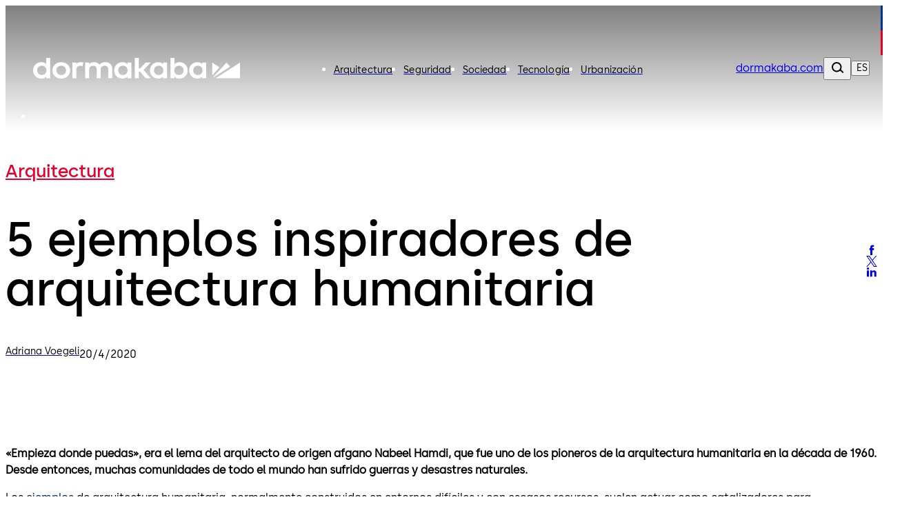

--- FILE ---
content_type: text/html;charset=utf-8
request_url: https://blog.dormakaba.com/es/5-ejemplos-inspiradores-de-arquitectura-humanitaria/
body_size: 327090
content:
<!DOCTYPE html><html  class="no-js"><head><meta charset="utf-8">
<meta name="viewport" content="width=device-width, initial-scale=1.0">
<base href="/">
<script type="importmap">{"imports":{"#entry":"/_nuxt/D6X37Fw-.js"}}</script>
<link rel="preconnect" href="https://fonts.dormakaba.com">
<link rel="preconnect" href="https://images.ctfassets.net">
<style>/*! tailwindcss v4.1.16 | MIT License | https://tailwindcss.com */@layer properties{@supports ((-webkit-hyphens:none) and (not (margin-trim:inline))) or ((-moz-orient:inline) and (not (color:rgb(from red r g b)))){*,::backdrop,:after,:before{--tw-rotate-x:initial;--tw-rotate-y:initial;--tw-rotate-z:initial;--tw-skew-x:initial;--tw-skew-y:initial;--tw-border-style:solid;--tw-shadow:0 0 #0000;--tw-shadow-color:initial;--tw-shadow-alpha:100%;--tw-inset-shadow:0 0 #0000;--tw-inset-shadow-color:initial;--tw-inset-shadow-alpha:100%;--tw-ring-color:initial;--tw-ring-shadow:0 0 #0000;--tw-inset-ring-color:initial;--tw-inset-ring-shadow:0 0 #0000;--tw-ring-inset:initial;--tw-ring-offset-width:0px;--tw-ring-offset-color:#fff;--tw-ring-offset-shadow:0 0 #0000;--tw-blur:initial;--tw-brightness:initial;--tw-contrast:initial;--tw-grayscale:initial;--tw-hue-rotate:initial;--tw-invert:initial;--tw-opacity:initial;--tw-saturate:initial;--tw-sepia:initial;--tw-drop-shadow:initial;--tw-drop-shadow-color:initial;--tw-drop-shadow-alpha:100%;--tw-drop-shadow-size:initial;--tw-duration:initial;--tw-translate-x:0;--tw-translate-y:0;--tw-translate-z:0;--tw-ease:initial;--tw-outline-style:solid;--tw-scale-x:1;--tw-scale-y:1;--tw-scale-z:1;--tw-leading:initial;--tw-tracking:initial;--tw-content:"";--tw-scroll-snap-strictness:proximity;--tw-backdrop-blur:initial;--tw-backdrop-brightness:initial;--tw-backdrop-contrast:initial;--tw-backdrop-grayscale:initial;--tw-backdrop-hue-rotate:initial;--tw-backdrop-invert:initial;--tw-backdrop-opacity:initial;--tw-backdrop-saturate:initial;--tw-backdrop-sepia:initial;--tw-space-y-reverse:0;--tw-font-weight:initial}}}@layer theme{:host,:root{--spacing:.25rem;--container-4xl:56rem;--font-weight-medium:500;--font-weight-semibold:600;--font-weight-bold:700;--radius-md:.375rem;--radius-lg:.5rem;--ease-out:cubic-bezier(0,0,.2,1);--ease-in-out:cubic-bezier(.4,0,.2,1);--animate-spin:spin 1s linear infinite;--animate-pulse:pulse 2s cubic-bezier(.4,0,.6,1)infinite;--animate-bounce:bounce 1s infinite;--blur-sm:8px;--aspect-video:16/9;--default-transition-duration:.15s;--default-transition-timing-function:cubic-bezier(.4,0,.2,1)}}@layer base{@supports (not (-webkit-appearance:-apple-pay-button)) or (contain-intrinsic-size:1px){::-moz-placeholder{color:currentColor}::placeholder{color:currentColor}@supports (color:color-mix(in lab,red,red)){::-moz-placeholder{color:color-mix(in oklab,currentcolor 50%,transparent)}::placeholder{color:color-mix(in oklab,currentcolor 50%,transparent)}}}*,::backdrop,:after,:before{border:0 solid;box-sizing:border-box;margin:0;padding:0}::file-selector-button{border:0 solid;box-sizing:border-box;margin:0;padding:0}:host,html{-webkit-text-size-adjust:100%;font-family:var(--default-font-family,ui-sans-serif,system-ui,sans-serif,"Apple Color Emoji","Segoe UI Emoji","Segoe UI Symbol","Noto Color Emoji");font-feature-settings:var(--default-font-feature-settings,normal);font-variation-settings:var(--default-font-variation-settings,normal);line-height:1.5;-moz-tab-size:4;-o-tab-size:4;tab-size:4;-webkit-tap-highlight-color:transparent}hr{border-top-width:1px;color:inherit;height:0}abbr:where([title]){-webkit-text-decoration:underline dotted;text-decoration:underline dotted}h1,h2,h3,h4,h5,h6{font-size:inherit;font-weight:inherit}a{color:inherit;-webkit-text-decoration:inherit;text-decoration:inherit}b,strong{font-weight:bolder}code,kbd,pre,samp{font-family:var(--default-mono-font-family,ui-monospace,SFMono-Regular,Menlo,Monaco,Consolas,"Liberation Mono","Courier New",monospace);font-feature-settings:var(--default-mono-font-feature-settings,normal);font-size:1em;font-variation-settings:var(--default-mono-font-variation-settings,normal)}small{font-size:80%}sub,sup{font-size:75%;line-height:0;position:relative;vertical-align:baseline}sub{bottom:-.25em}sup{top:-.5em}table{border-collapse:collapse;border-color:inherit;text-indent:0}:-moz-focusring{outline:auto}progress{vertical-align:baseline}summary{display:list-item}menu,ol,ul{list-style:none}audio,canvas,embed,iframe,img,object,svg,video{display:block;vertical-align:middle}img,video{height:auto;max-width:100%}button,input,optgroup,select,textarea{background-color:#0000;border-radius:0;color:inherit;font:inherit;font-feature-settings:inherit;font-variation-settings:inherit;letter-spacing:inherit;opacity:1}::file-selector-button{background-color:#0000;border-radius:0;color:inherit;font:inherit;font-feature-settings:inherit;font-variation-settings:inherit;letter-spacing:inherit;opacity:1}:where(select:is([multiple],[size])) optgroup{font-weight:bolder}:where(select:is([multiple],[size])) optgroup option{padding-inline-start:20px}::file-selector-button{margin-inline-end:4px}::-moz-placeholder{opacity:1}::placeholder{opacity:1}@supports (not (-webkit-appearance:-apple-pay-button)) or (contain-intrinsic-size:1px){::-moz-placeholder{color:currentColor}::placeholder{color:currentColor}@supports (color:color-mix(in lab,red,red)){::-moz-placeholder{color:currentColor}::placeholder{color:currentColor}@supports (color:color-mix(in lab,red,red)){::-moz-placeholder{color:color-mix(in oklab,currentcolor 50%,transparent)}::placeholder{color:color-mix(in oklab,currentcolor 50%,transparent)}}}}textarea{resize:vertical}::-webkit-search-decoration{-webkit-appearance:none}::-webkit-date-and-time-value{min-height:1lh;text-align:inherit}::-webkit-datetime-edit{display:inline-flex}::-webkit-datetime-edit-fields-wrapper{padding:0}::-webkit-datetime-edit,::-webkit-datetime-edit-year-field{padding-block:0}::-webkit-datetime-edit-day-field,::-webkit-datetime-edit-month-field{padding-block:0}::-webkit-datetime-edit-hour-field,::-webkit-datetime-edit-minute-field{padding-block:0}::-webkit-datetime-edit-millisecond-field,::-webkit-datetime-edit-second-field{padding-block:0}::-webkit-datetime-edit-meridiem-field{padding-block:0}::-webkit-calendar-picker-indicator{line-height:1}:-moz-ui-invalid{box-shadow:none}button,input:where([type=button],[type=reset],[type=submit]){-webkit-appearance:button;-moz-appearance:button;appearance:button}::file-selector-button{-webkit-appearance:button;-moz-appearance:button;appearance:button}::-webkit-inner-spin-button,::-webkit-outer-spin-button{height:auto}[hidden]:where(:not([hidden=until-found])){display:none!important}}@layer components;@layer utilities{.mt-12{margin-top:calc(var(--spacing)*12)}.mb-2{margin-bottom:calc(var(--spacing)*2)}.mb-4{margin-bottom:calc(var(--spacing)*4)}.mb-8{margin-bottom:calc(var(--spacing)*8)}.flex{display:flex}.inline{display:inline}.inline-block{display:inline-block}.table-cell{display:table-cell}.table-row{display:table-row}.gap-4{gap:calc(var(--spacing)*4)}.gap-8{gap:calc(var(--spacing)*8)}:where(.space-y-1>:not(:last-child)){--tw-space-y-reverse:0;margin-block-end:calc(var(--spacing)*1*(1 - var(--tw-space-y-reverse)));margin-block-start:calc(var(--spacing)*1*var(--tw-space-y-reverse))}:where(.space-y-2>:not(:last-child)){--tw-space-y-reverse:0;margin-block-end:calc(var(--spacing)*2*(1 - var(--tw-space-y-reverse)));margin-block-start:calc(var(--spacing)*2*var(--tw-space-y-reverse))}.rounded{border-radius:.25rem}.rounded-lg{border-radius:var(--radius-lg)}.p-2{padding:calc(var(--spacing)*2)}.p-3{padding:.75rem}.p-6{padding:calc(var(--spacing)*6)}.px-4{padding-inline:calc(var(--spacing)*4)}.py-8{padding-block:calc(var(--spacing)*8)}.font-bold{--tw-font-weight:var(--font-weight-bold);font-weight:var(--font-weight-bold)}.font-medium{--tw-font-weight:var(--font-weight-medium);font-weight:var(--font-weight-medium)}.font-semibold{--tw-font-weight:var(--font-weight-semibold);font-weight:var(--font-weight-semibold)}.text-grey-space-grey{color:gray}.capitalize{text-transform:capitalize}.italic{font-style:italic}.invert{--tw-invert:invert(100%);filter:var(--tw-blur,)var(--tw-brightness,)var(--tw-contrast,)var(--tw-grayscale,)var(--tw-hue-rotate,)var(--tw-invert,)var(--tw-saturate,)var(--tw-sepia,)var(--tw-drop-shadow,)}.transition-colors{transition-duration:var(--tw-duration,var(--default-transition-duration));transition-property:color,background-color,border-color,outline-color,text-decoration-color,fill,stroke,--tw-gradient-from,--tw-gradient-via,--tw-gradient-to;transition-timing-function:var(--tw-ease,var(--default-transition-timing-function))}@media(hover:hover){.hover\:bg-grey-cool-10:hover{background-color:#ececec}}@media(min-width:48rem){.md\:col-span-2{grid-column:span 2/span 2}.md\:grid-cols-2{grid-template-columns:repeat(2,minmax(0,1fr))}}@media(min-width:64rem){.lg\:col-span-3{grid-column:span 3/span 3}.lg\:grid-cols-3{grid-template-columns:repeat(3,minmax(0,1fr))}}.collapse{visibility:collapse}.visible{visibility:visible}.sr-only{border-width:0;clip-path:inset(50%);height:1px;margin:-1px;overflow:hidden;padding:0;white-space:nowrap;width:1px}.absolute,.sr-only{position:absolute}.fixed{position:fixed}.relative{position:relative}.static{position:static}.container{width:100%}@media(min-width:0){.container{max-width:0}}@media(min-width:40rem){.container{max-width:40rem}}@media(min-width:48rem){.container{max-width:48rem}}@media(min-width:64rem){.container{max-width:64rem}}@media(min-width:80rem){.container{max-width:80rem}}@media(min-width:96rem){.container{max-width:96rem}}.m-1{margin:calc(var(--spacing)*1)}.mx-auto{margin-inline:auto}.mt-auto{margin-top:auto}.block{display:block}.grid{display:grid}.hidden{display:none}.list-item{display:list-item}.table{display:table}.w-1\/3{width:33.3333%}.w-full{width:100%}.max-w-container{max-width:90rem}.flex-grow{flex-grow:1}.border-collapse{border-collapse:collapse}.transform{transform:var(--tw-rotate-x,)var(--tw-rotate-y,)var(--tw-rotate-z,)var(--tw-skew-x,)var(--tw-skew-y,)}.resize{resize:both}.flex-wrap{flex-wrap:wrap}.gap-l{gap:3.5rem}.gap-m{gap:2.5rem}.gap-s{gap:1.5rem}.gap-xl{gap:5rem}.gap-xs{gap:1rem}.gap-xxl{gap:7.5rem}.gap-xxs{gap:.5rem}.gap-xxxl{gap:9.5rem}.gap-xxxs{gap:.25rem}.truncate{text-overflow:ellipsis;white-space:nowrap}.overflow-hidden,.truncate{overflow:hidden}.border{border-style:var(--tw-border-style);border-width:1px}.bg-blue-dark{background-color:#012059}.bg-blue-dark-form{background-color:#344d7a}.bg-blue-light{background-color:#003594}.bg-green-dark{background-color:#166d29}.bg-green-light{background-color:#5fa82a}.bg-grey-black{background-color:#000}.bg-grey-cool{background-color:#484848}.bg-grey-cool-5{background-color:#f5f5f5}.bg-grey-cool-10{background-color:#ececec}.bg-grey-cool-20{background-color:#c9c9c9}.bg-grey-space-grey{background-color:gray}.bg-red-dark{background-color:#c3002b}.bg-red-light{background-color:#e4002b}.bg-white-white{background-color:#fff}.bg-white-white-20{background-color:#fff3}.heading-1{font-family:family-Semibold,sans-serif;font-size:3.4375rem;letter-spacing:0;line-height:4rem}@media(min-width:64rem){.heading-1{font-family:family-Semibold,sans-serif;font-size:4.875rem;letter-spacing:0;line-height:5rem}}.heading-2{font-family:family-Semibold,sans-serif;font-size:2.8125rem;letter-spacing:0;line-height:3rem}@media(min-width:64rem){.heading-2{font-family:family-Semibold,sans-serif;font-size:4.375rem;letter-spacing:0;line-height:4.5rem}}.heading-3{font-family:family-Semibold,sans-serif;font-size:2.5rem;letter-spacing:0;line-height:3rem}@media(min-width:64rem){.heading-3{font-family:family-Semibold,sans-serif;font-size:3.75rem;letter-spacing:0;line-height:4rem}}.heading-4{font-family:family-Semibold,sans-serif;font-size:1.875rem;letter-spacing:0;line-height:2.5rem}@media(min-width:64rem){.heading-4{font-family:family-Semibold,sans-serif;font-size:3.125rem;letter-spacing:0;line-height:3.5rem}}.heading-5{font-family:family-Semibold,sans-serif;font-size:1.625rem;letter-spacing:0;line-height:2rem}@media(min-width:64rem){.heading-5{font-family:family-Semibold,sans-serif;font-size:2.5rem;letter-spacing:0;line-height:3rem}}.heading-6{font-family:family-Semibold,sans-serif;font-size:1.25rem;letter-spacing:0;line-height:1.5rem}@media(min-width:64rem){.heading-6{font-family:family-Semibold,sans-serif;font-size:1.875rem;letter-spacing:0;line-height:2.5rem}}.heading-7{font-family:family-Semibold,sans-serif;font-size:1.125rem;letter-spacing:0;line-height:1.5rem}@media(min-width:64rem){.heading-7{font-family:family-Semibold,sans-serif;font-size:1.625rem;letter-spacing:0;line-height:2rem}}.a-extra-large{font-size:2.5rem;letter-spacing:.025rem;line-height:3rem}.a-extra-large,.a-large{font-family:family-Semibold,sans-serif}.a-large{font-size:2rem;letter-spacing:0;line-height:2rem}.a-medium{font-family:family-Regular,sans-serif;font-size:1rem;letter-spacing:.01rem;line-height:1.5rem}.a-small{font-family:family-Regular,sans-serif}.a-small,.a-small-bold{font-size:.875rem;letter-spacing:.00875rem;line-height:1rem}.a-small-bold{font-family:family-Semibold,sans-serif}.p-extra-large{font-family:family-Regular,sans-serif;letter-spacing:.01625rem}.p-extra-large,.p-extra-large-bold{font-size:1.625rem;line-height:2rem}.p-extra-large-bold{font-family:family-Semibold,sans-serif;letter-spacing:0}.p-extra-small{font-family:family-Regular,sans-serif}.p-extra-small,.p-extra-small-bold{font-size:.75rem;letter-spacing:.0075rem;line-height:1rem}.p-extra-small-bold{font-family:family-Bold,sans-serif}.p-extra-small-semi-bold{font-family:family-Semibold,sans-serif;font-size:.75rem;letter-spacing:.0075rem;line-height:1rem}.p-large{font-family:family-Regular,sans-serif}.p-large,.p-large-bold{font-size:1.125rem;letter-spacing:.01125rem;line-height:1.5rem}.p-large-bold{font-family:family-Semibold,sans-serif}.p-medium{font-family:family-Regular,sans-serif;letter-spacing:0}.p-medium,.p-medium-bold{font-size:1rem;line-height:1.5rem}.p-medium-bold{font-family:family-Bold,sans-serif;letter-spacing:.01rem}.p-medium-list{font-family:family-Semibold,sans-serif;font-size:1rem;letter-spacing:0;line-height:1.5rem}.p-small{font-family:family-Regular,sans-serif}.p-small,.p-small-bold{font-size:.875rem;letter-spacing:.00875rem;line-height:1.5rem}.p-small-bold{font-family:family-Semibold,sans-serif}.p-small-cta-bold{font-family:family-Bold,sans-serif;font-size:.875rem;letter-spacing:0;line-height:1.5rem}.p-small-list{font-family:family-Regular,sans-serif;font-size:.75rem;letter-spacing:0;line-height:1rem}.wrap-anywhere{overflow-wrap:anywhere}.break-phrase{word-break:auto-phrase}.text-blue-light{color:#003594}.uppercase{text-transform:uppercase}.underline{text-decoration-line:underline}.shadow{--tw-shadow:0 1px 3px 0 var(--tw-shadow-color,#0000001a),0 1px 2px -1px var(--tw-shadow-color,#0000001a);box-shadow:var(--tw-inset-shadow),var(--tw-inset-ring-shadow),var(--tw-ring-offset-shadow),var(--tw-ring-shadow),var(--tw-shadow)}.blur{--tw-blur:blur(8px)}.blur,.filter{filter:var(--tw-blur,)var(--tw-brightness,)var(--tw-contrast,)var(--tw-grayscale,)var(--tw-hue-rotate,)var(--tw-invert,)var(--tw-saturate,)var(--tw-sepia,)var(--tw-drop-shadow,)}.transition{transition-duration:var(--tw-duration,var(--default-transition-duration));transition-property:color,background-color,border-color,outline-color,text-decoration-color,fill,stroke,--tw-gradient-from,--tw-gradient-via,--tw-gradient-to,opacity,box-shadow,transform,translate,scale,rotate,filter,backdrop-filter,display,content-visibility,overlay,pointer-events;transition-timing-function:var(--tw-ease,var(--default-transition-timing-function))}@media(min-width:64rem){.lg\:grid-cols-3{grid-template-columns:repeat(3,minmax(0,1fr))}}}@font-face{font-display:swap;font-family:family-Bold;font-style:normal;font-weight:400;src:url(https://fonts.dormakaba.com/fonts/1dormakaba-Bold.7c07940de4.woff2)format("woff2");unicode-range:u+??,u+131,u+152-153,u+2bb-2bc,u+2c6,u+2da,u+2dc,u+2000-206f,u+2074,u+20ac,u+2122,u+2191,u+2193,u+2212,u+2215,u+feff,u+fffd}@font-face{font-display:swap;font-family:family-Bold;font-style:normal;font-weight:400;src:url(https://fonts.dormakaba.com/fonts/1dormakaba-Bold.7c07940de4.woff2)format("woff2");unicode-range:u+100-24f,u+259,u+1e??,u+2020,u+20a0-20ab,u+20ad-20cf,u+2113,u+2c60-2c7f,u+a720-a7ff}@font-face{font-display:swap;font-family:family-Bold;font-style:normal;font-weight:400;size-adjust:102%;src:url(https://fonts.gstatic.com/s/notosans/v27/o-0NIpQlx3QUlC5A4PNjXhFVYNyBx2pqPIif.woff2)format("woff2");unicode-range:u+301,u+400-45f,u+490-491,u+4b0-4b1,u+2116}@font-face{font-display:swap;font-family:family-Bold;font-style:normal;font-weight:400;size-adjust:102%;src:url(https://fonts.gstatic.com/s/notosans/v27/o-0NIpQlx3QUlC5A4PNjXhFVadyBx2pqPIif.woff2)format("woff2");unicode-range:u+460-52f,u+1c80-1c88,u+20b4,u+2de0-2dff,u+a640-a69f,u+fe2e-fe2f}@font-face{font-display:swap;font-family:family-SemiBold;font-style:normal;font-weight:400;src:url(https://fonts.dormakaba.com/fonts/1dormakaba-Semibold.7c07940de4.woff2)format("woff2");unicode-range:u+??,u+131,u+152-153,u+2bb-2bc,u+2c6,u+2da,u+2dc,u+2000-206f,u+2074,u+20ac,u+2122,u+2191,u+2193,u+2212,u+2215,u+feff,u+fffd}@font-face{font-display:swap;font-family:family-SemiBold;font-style:normal;font-weight:400;src:url(https://fonts.dormakaba.com/fonts/1dormakaba-Semibold.7c07940de4.woff2)format("woff2");unicode-range:u+100-24f,u+259,u+1e??,u+2020,u+20a0-20ab,u+20ad-20cf,u+2113,u+2c60-2c7f,u+a720-a7ff}@font-face{font-display:swap;font-family:family-SemiBold;font-style:normal;font-weight:400;size-adjust:102%;src:url(https://fonts.gstatic.com/s/notosans/v27/o-0NIpQlx3QUlC5A4PNjOhBVYNyBx2pqPIif.woff2)format("woff2");unicode-range:u+301,u+400-45f,u+490-491,u+4b0-4b1,u+2116}@font-face{font-display:swap;font-family:family-SemiBold;font-style:normal;font-weight:400;size-adjust:102%;src:url(https://fonts.gstatic.com/s/notosans/v27/o-0NIpQlx3QUlC5A4PNjOhBVadyBx2pqPIif.woff2)format("woff2");unicode-range:u+460-52f,u+1c80-1c88,u+20b4,u+2de0-2dff,u+a640-a69f,u+fe2e-fe2f}@font-face{font-display:swap;font-family:family-Regular;font-style:normal;font-weight:400;src:url(https://fonts.dormakaba.com/fonts/1dormakaba-Regular.7c07940de4.woff2)format("woff2");unicode-range:u+??,u+131,u+152-153,u+2bb-2bc,u+2c6,u+2da,u+2dc,u+2000-206f,u+2074,u+20ac,u+2122,u+2191,u+2193,u+2212,u+2215,u+feff,u+fffd}@font-face{font-display:swap;font-family:family-Regular;font-style:normal;font-weight:400;src:url(https://fonts.dormakaba.com/fonts/1dormakaba-Regular.7c07940de4.woff2)format("woff2");unicode-range:u+100-24f,u+259,u+1e??,u+2020,u+20a0-20ab,u+20ad-20cf,u+2113,u+2c60-2c7f,u+a720-a7ff}@font-face{font-display:swap;font-family:family-Regular;font-style:normal;font-weight:400;size-adjust:102%;src:url(https://fonts.gstatic.com/s/notosans/v27/o-0IIpQlx3QUlC5A4PNr4TRASf6M7VBj.woff2)format("woff2");unicode-range:u+301,u+400-45f,u+490-491,u+4b0-4b1,u+2116}@font-face{font-display:swap;font-family:family-Regular;font-style:normal;font-weight:400;size-adjust:102%;src:url(https://fonts.gstatic.com/s/notosans/v27/o-0IIpQlx3QUlC5A4PNr6DRASf6M7VBj.woff2)format("woff2");unicode-range:u+460-52f,u+1c80-1c88,u+20b4,u+2de0-2dff,u+a640-a69f,u+fe2e-fe2f}@font-face{font-display:swap;font-family:family-Light;font-style:normal;font-weight:400;src:url(https://fonts.dormakaba.com/fonts/1dormakaba-Light.7c07940de4.woff2)format("woff2");unicode-range:u+??,u+131,u+152-153,u+2bb-2bc,u+2c6,u+2da,u+2dc,u+2000-206f,u+2074,u+20ac,u+2122,u+2191,u+2193,u+2212,u+2215,u+feff,u+fffd}@font-face{font-display:swap;font-family:family-Light;font-style:normal;font-weight:400;src:url(https://fonts.dormakaba.com/fonts/1dormakaba-Light.7c07940de4.woff2)format("woff2");unicode-range:u+100-24f,u+259,u+1e??,u+2020,u+20a0-20ab,u+20ad-20cf,u+2113,u+2c60-2c7f,u+a720-a7ff}@font-face{font-display:swap;font-family:family-Light;font-style:normal;font-weight:400;size-adjust:102%;src:url(https://fonts.gstatic.com/s/notosans/v27/o-0NIpQlx3QUlC5A4PNjThZVYNyBx2pqPIif.woff2)format("woff2");unicode-range:u+301,u+400-45f,u+490-491,u+4b0-4b1,u+2116}@font-face{font-display:swap;font-family:family-Light;font-style:normal;font-weight:400;size-adjust:102%;src:url(https://fonts.gstatic.com/s/notosans/v27/o-0NIpQlx3QUlC5A4PNjThZVadyBx2pqPIif.woff2)format("woff2");unicode-range:u+460-52f,u+1c80-1c88,u+20b4,u+2de0-2dff,u+a640-a69f,u+fe2e-fe2f}body,html{color:#000;font-family:family-Regular,sans-serif;font-size:1rem;letter-spacing:0;line-height:1.5rem}.dk-layout-grid{-moz-column-gap:1rem;column-gap:1rem;display:grid;grid-template-columns:repeat(6,minmax(0,1fr))}@media(min-width:48rem){.dk-layout-grid{grid-template-columns:repeat(12,minmax(0,1fr))}}@media(min-width:64rem){.dk-layout-grid{-moz-column-gap:1.5rem;column-gap:1.5rem}}.no-scrollbar{scrollbar-width:none;-ms-overflow-style:none}.no-scrollbar::-webkit-scrollbar{display:none}.dk-section{padding-inline:1rem}@media(min-width:48rem){.dk-section{padding-inline:1.5rem}}@media(min-width:64rem){.dk-section{padding-inline:7.5rem}}.sb-show-main .sbdocs-wrapper,.sb-show-main.sb-main-padded{padding:calc(var(--spacing)*0)}.sb-show-main .sbdocs-content{max-width:100%}.sb-show-main .docs-story>div{padding:calc(var(--spacing)*0)}.sb-show-main .storybook-changelog{padding:2.5rem}.sb-show-main .storybook-changelog .storybook-changelog__inner{margin-inline:auto;max-width:90rem}.fade-enter-active,.fade-leave-active{transition-duration:var(--tw-duration,var(--default-transition-duration));transition-property:opacity;transition-timing-function:var(--tw-ease,var(--default-transition-timing-function));--tw-duration:.1s;--tw-ease:linear;transition-duration:.1s;transition-timing-function:linear}.expand-enter-active,.expand-leave-active,.expand-tree-enter-active,.expand-tree-leave-active,.fade-enter-from,.fade-leave-to{opacity:0}.expand-tree-enter,.expand-tree-leave-to{height:calc(var(--spacing)*0);overflow:hidden}.slide-fade-enter-active{transition-duration:var(--tw-duration,var(--default-transition-duration));transition-property:all;transition-timing-function:var(--tw-ease,var(--default-transition-timing-function));--tw-duration:.5s;--tw-ease:var(--ease-out);transition-delay:.1s;transition-duration:.5s;transition-timing-function:var(--ease-out)}.slide-fade-leave-active{transition-duration:var(--tw-duration,var(--default-transition-duration));transition-property:opacity;transition-timing-function:var(--tw-ease,var(--default-transition-timing-function));--tw-duration:.1s;transition-duration:.1s}.slide-fade-enter-from,.slide-fade-leave-to{opacity:0}.slide-fade-enter-from{--tw-translate-y:calc(var(--spacing)*6);translate:var(--tw-translate-x)var(--tw-translate-y)}.banner-slide-top-enter-from,.banner-slide-top-leave-to{--tw-translate-y:-14.5rem;translate:var(--tw-translate-x)var(--tw-translate-y)}@media(min-width:64rem){.banner-slide-top-enter-from,.banner-slide-top-leave-to{--tw-translate-y:-5rem;translate:var(--tw-translate-x)var(--tw-translate-y)}}.announcement-slide-top-enter-from,.announcement-slide-top-leave-to{--tw-translate-y:-2.5rem;translate:var(--tw-translate-x)var(--tw-translate-y)}.full-screen-slide-up-leave-active{transition-duration:var(--tw-duration,var(--default-transition-duration));transition-property:transform,translate,scale,rotate;transition-timing-function:var(--tw-ease,var(--default-transition-timing-function));--tw-duration:.5s;--tw-ease:var(--ease-in-out);transition-duration:.5s;transition-timing-function:var(--ease-in-out)}.full-screen-slide-up-leave-to{--tw-translate-y:-100%;translate:var(--tw-translate-x)var(--tw-translate-y)}.full-screen-slide-up-leave-from{--tw-translate-y:calc(var(--spacing)*0);translate:var(--tw-translate-x)var(--tw-translate-y)}@keyframes marquee{0%{transform:translate(0)}to{transform:translate(-50%)}}.no-js .is-not-visible,.no-js .is-not-visible *{opacity:1!important;translate:none!important}.dk-background-media-asset :is(.dk-background-media-asset__image,.dk-background-media-asset__video){background-position:50%;background-size:cover;height:100%;width:100%}.dk-background-media-asset .dk-background-media-asset__video{align-items:center;display:flex;justify-content:center;position:relative}.dk-background-media-asset .dk-background-media-asset__video-player{height:100%;-o-object-fit:cover;object-fit:cover;width:100%}.dk-background-media-asset .dk-background-media-asset__video-control{cursor:pointer;display:grid;height:100%;left:calc(var(--spacing)*0);place-content:center;position:absolute;top:calc(var(--spacing)*0);width:100%}.dk-background-media-asset .dk-background-media-asset__video-control .dk-background-media-asset__video-icon{color:#fff}.dk-background-media-asset .dk-background-media-asset__video-control .dk-background-media-asset__video-icon,.dk-background-media-asset .dk-background-media-asset__video-control .dk-background-media-asset__video-icon:hover{transition-duration:var(--tw-duration,var(--default-transition-duration));transition-property:color,background-color,border-color,outline-color,text-decoration-color,fill,stroke,--tw-gradient-from,--tw-gradient-via,--tw-gradient-to;transition-timing-function:var(--tw-ease,var(--default-transition-timing-function));--tw-duration:.3s;--tw-ease:var(--ease-out);transition-duration:.3s;transition-timing-function:var(--ease-out)}.dk-background-media-asset .dk-background-media-asset__video-control .dk-background-media-asset__video-icon:hover{color:#ececec}.dk-background-media-asset .dk-background-media-asset__video-overlay{height:90%;position:absolute;top:calc(var(--spacing)*0);width:100%}.dk-brand-tag{display:flex;flex-direction:column;height:4.5rem;width:.75rem}.dk-brand-tag__blue,.dk-brand-tag__red{height:100%;width:100%}.dk-brand-tag__blue{background-color:#003594}.dk-brand-tag__red{background-color:#e4002b}.dk-button{cursor:pointer;height:3.5rem;letter-spacing:0;min-width:7.5rem;transition-duration:var(--tw-duration,var(--default-transition-duration));transition-property:color,background-color,border-color,outline-color,text-decoration-color,fill,stroke,--tw-gradient-from,--tw-gradient-via,--tw-gradient-to;transition-timing-function:var(--tw-ease,var(--default-transition-timing-function));--tw-duration:.3s;align-items:center;display:flex;font-family:family-Bold,sans-serif;font-size:.875rem;justify-content:center;line-height:1.5rem;padding-block:1rem;padding-inline:1.5rem;position:relative;transition-duration:.3s;white-space:nowrap;width:-moz-fit-content;width:fit-content}.dk-button:is(:focus,:focus-within){outline-color:#003594;outline-offset:2px;outline-style:var(--tw-outline-style);outline-width:1px}.dk-button.is-animated .dk-download-icon__arrow{transition-duration:var(--tw-duration,var(--default-transition-duration));transition-property:transform,translate,scale,rotate;transition-timing-function:var(--tw-ease,var(--default-transition-timing-function));--tw-duration:.3s;transition-duration:.3s}.dk-button.is-animated:is(:hover,:active) .dk-download-icon__arrow{--tw-translate-y:calc(var(--spacing)*-1);translate:var(--tw-translate-x)var(--tw-translate-y)}.dk-button.dk-button--icon-only{min-width:-moz-fit-content;min-width:fit-content;padding:calc(var(--spacing)*0);width:3.5rem}.dk-button:not(.dk-button--icon-only) .dk-button__icon.dk-button__icon--right{padding-left:.5rem}.dk-button:not(.dk-button--icon-only) .dk-button__icon.dk-button__icon--left{padding-right:.5rem}.dk-button .dk-button__loader{transition-duration:var(--tw-duration,var(--default-transition-duration));transition-property:width;transition-timing-function:var(--tw-ease,var(--default-transition-timing-function));width:calc(var(--spacing)*0);--tw-duration:.1s;overflow:hidden;transition-duration:.1s}.dk-button .dk-button__loader.is-active{width:calc(var(--spacing)*7)}.dk-button .dk-button__loader.is-active .dk-button__loader-wrapper{opacity:1}.dk-button .dk-button__loader .dk-button__loader-wrapper{transition-duration:var(--tw-duration,var(--default-transition-duration));transition-property:opacity;transition-timing-function:var(--tw-ease,var(--default-transition-timing-function));--tw-duration:.1s;align-items:center;display:flex;justify-content:center;opacity:0;padding-right:.5rem;transition-duration:.1s}.dk-button .dk-button__loader .dk-button__loader-spinner{height:calc(var(--spacing)*5);width:calc(var(--spacing)*5);--tw-border-style:dotted;animation:var(--animate-spin);border:3px dotted #fff;border-radius:3.40282e+38px;display:inline-block}.dk-button.dk-button[primary]{background-color:#003594;color:#fff}.dk-button.dk-button[primary]:is(:hover,:active){background-color:#012059}.dk-button.dk-button[secondary]{background-color:#f5f5f5;color:#000}.dk-button.dk-button[secondary]:is(:hover,:active){background-color:#ececec}.dk-button.dk-button[tertiary]{background-color:#0000;border-color:#003594;border-style:var(--tw-border-style);border-width:2px;color:#003594}.dk-button.dk-button[tertiary]:is(:hover,:active){border-color:#012059;color:#012059}.dk-button.dk-button[tertiary]:is(:focus,:focus-within){background-color:#003594;color:#fff}.dk-button.dk-button[tertiary]:is(.dk-button[disabled],.is-disabled){background-color:#0000;border-color:#c9c9c9;color:#c9c9c9;pointer-events:none}.dk-button.dk-button[tertiary-onhigh]{background-color:#0000;border-color:#fff;border-style:var(--tw-border-style);border-width:2px;color:#fff}.dk-button.dk-button[tertiary-onhigh]:is(:focus,:focus-within),.dk-button.dk-button[tertiary-onhigh]:is(:hover,:active){background-color:#fff;color:#000}.dk-button.dk-button[destructive]{background-color:#e4002b;color:#fff}.dk-button.dk-button[destructive]:is(:hover,:active){background-color:#c3002b}.dk-button:is(.dk-button[disabled],.is-disabled):not(.dk-button[tertiary]){background-color:#c9c9c9;border-style:var(--tw-border-style);border-width:0;color:#484848;pointer-events:none}.dk-button:is(.dk-button[disabled],.is-disabled):not(.dk-button[tertiary]) :is(span,svg){opacity:.3}.dk-button.dk-button--full{width:100%}.dk-chip{border-radius:var(--radius-lg);border-style:var(--tw-border-style);cursor:pointer;height:calc(var(--spacing)*8);letter-spacing:.00875rem;transition-duration:var(--tw-duration,var(--default-transition-duration));transition-property:color,background-color,border-color,outline-color,text-decoration-color,fill,stroke,--tw-gradient-from,--tw-gradient-via,--tw-gradient-to;transition-timing-function:var(--tw-ease,var(--default-transition-timing-function));width:-moz-fit-content;width:fit-content;--tw-duration:.3s;align-items:center;border-color:#c9c9c9;border-width:1px;-moz-column-gap:.25rem;column-gap:.25rem;display:flex;font-family:family-Regular,sans-serif;font-size:.875rem;line-height:1.5rem;padding-inline:1rem;transition-duration:.3s}.dk-chip:is(:hover,:active){background-color:#c9c9c9}.dk-chip:is(:focus,:focus-within){outline-color:#003594;outline-offset:2px;outline-style:var(--tw-outline-style);outline-width:2px}.dk-chip.is-dark{border-color:#fff;color:#fff}.dk-chip.is-dark:is(:hover,:active){background-color:#c9c9c9;border-color:#c9c9c9;color:#000}.dk-chip.is-dark.is-selected{background-color:#fff;border-color:#fff;color:#000}.dk-chip.is-dark.is-selected .dk-chip__badge{background-color:#000;color:#fff}.dk-chip.is-dark:is(:focus,:focus-within){outline-color:#fff}.dk-chip.is-dark:not(:hover,:active,.is-selected,.is-disabled) .dk-chip__badge{background-color:#fff;color:#000}.dk-chip.is-selected{background-color:#000;border-color:#000;color:#fff}.dk-chip.is-selected .dk-chip__badge{background-color:#fff;color:#000}.dk-chip.is-disabled{background-color:#f5f5f5;border-color:#f5f5f5;color:#c9c9c9;pointer-events:none}.dk-chip.is-disabled .dk-chip__badge{background-color:#fff;color:#c9c9c9}.dk-chip .dk-chip__text{-webkit-line-clamp:1;-webkit-box-orient:vertical;display:-webkit-box;overflow:hidden}.dk-chip .dk-chip__badge{background-color:#000;border-radius:3.40282e+38px;color:#fff;display:grid;font-family:family-Regular,sans-serif;font-size:.75rem;height:calc(var(--spacing)*4);letter-spacing:0;line-height:1rem;place-content:center;transition-duration:var(--tw-duration,var(--default-transition-duration));transition-duration:.3s;transition-timing-function:var(--tw-ease,var(--default-transition-timing-function));width:calc(var(--spacing)*4)}.dk-chip .dk-chip__badge,.dk-content-card{transition-property:color,background-color,border-color,outline-color,text-decoration-color,fill,stroke,--tw-gradient-from,--tw-gradient-via,--tw-gradient-to;--tw-duration:.3s}.dk-content-card{align-items:center;background-color:#f5f5f5;display:flex;flex-direction:column;justify-content:center;transition-duration:var(--tw-duration,var(--default-transition-duration));transition-duration:.3s;transition-timing-function:var(--tw-ease,var(--default-transition-timing-function))}.dk-content-card:hover{background-color:#ececec}.dk-content-card.dk-content-card--small{height:164px;min-height:164px;min-width:164px;padding:1rem;width:164px}@media(min-width:48rem){.dk-content-card.dk-content-card--small{height:222px;min-height:222px;min-width:222px;width:222px}}@media(min-width:64rem){.dk-content-card.dk-content-card--small{height:182px;min-height:182px;min-width:182px;width:182px}}@media(min-width:96rem){.dk-content-card.dk-content-card--small{height:260px;min-height:260px;min-width:260px;padding:1.5rem;width:260px}}.dk-content-card.dk-content-card--small .dk-content-card__heading{font-family:family-Semibold,sans-serif;font-size:1.125rem;letter-spacing:0;line-height:1.5rem;text-align:center}@media(min-width:64rem){.dk-content-card.dk-content-card--small .dk-content-card__heading{font-family:family-Semibold,sans-serif;font-size:1.625rem;letter-spacing:0;line-height:2rem}}.dk-content-card.dk-content-card--small .dk-content-card__heading{margin-top:.5rem}@media(min-width:48rem){.dk-content-card.dk-content-card--small .dk-content-card__heading{font-family:family-Semibold,sans-serif;font-size:1.25rem;letter-spacing:0;line-height:1.5rem}@media(min-width:64rem){.dk-content-card.dk-content-card--small .dk-content-card__heading{font-family:family-Semibold,sans-serif;font-size:1.875rem;letter-spacing:0;line-height:2.5rem}}.dk-content-card.dk-content-card--small .dk-content-card__heading{margin-top:1rem}}@media(min-width:64rem){.dk-content-card.dk-content-card--small .dk-content-card__heading{font-family:family-Semibold,sans-serif;font-size:1.125rem;letter-spacing:.01125rem;line-height:1.5rem}}@media(min-width:96rem){.dk-content-card.dk-content-card--small .dk-content-card__heading{font-family:family-Semibold,sans-serif;font-size:1.125rem;letter-spacing:0;line-height:1.5rem}@media(min-width:64rem){.dk-content-card.dk-content-card--small .dk-content-card__heading{font-family:family-Semibold,sans-serif;font-size:1.625rem;letter-spacing:0;line-height:2rem}}.dk-content-card.dk-content-card--small .dk-content-card__heading{margin-top:1.5rem}}.dk-content-card.dk-content-card--small .dk-content-card__description{letter-spacing:.00875rem;-webkit-line-clamp:1;text-align:center;-webkit-box-orient:vertical;display:-webkit-box;font-family:family-Regular,sans-serif;font-size:.875rem;line-height:1.5rem;margin-top:.5rem;overflow:hidden}@media(min-width:48rem){.dk-content-card.dk-content-card--small .dk-content-card__description{-webkit-line-clamp:2;-webkit-box-orient:vertical;display:-webkit-box;overflow:hidden}}@media(min-width:64rem){.dk-content-card.dk-content-card--small .dk-content-card__description{-webkit-line-clamp:1;-webkit-box-orient:vertical;display:-webkit-box;overflow:hidden}}@media(min-width:96rem){.dk-content-card.dk-content-card--small .dk-content-card__description{letter-spacing:0;-webkit-line-clamp:2;-webkit-box-orient:vertical;display:-webkit-box;font-family:family-Regular,sans-serif;font-size:1rem;line-height:1.5rem;overflow:hidden}}.dk-content-card.dk-content-card--medium{height:282px;min-height:282px;min-width:282px;padding:1.5rem;width:282px}@media(min-width:96rem){.dk-content-card.dk-content-card--medium{height:402px;min-height:402px;min-width:402px;width:402px}}.dk-content-card.dk-content-card--medium .dk-content-card__heading{font-family:family-Semibold,sans-serif;font-size:1.625rem;letter-spacing:0;line-height:2rem;text-align:center}@media(min-width:64rem){.dk-content-card.dk-content-card--medium .dk-content-card__heading{font-family:family-Semibold,sans-serif;font-size:2.5rem;letter-spacing:0;line-height:3rem}}.dk-content-card.dk-content-card--medium .dk-content-card__heading{margin-top:1rem}@media(min-width:48rem){.dk-content-card.dk-content-card--medium .dk-content-card__heading{font-family:family-Semibold,sans-serif;font-size:1.875rem;letter-spacing:0;line-height:2.5rem}@media(min-width:64rem){.dk-content-card.dk-content-card--medium .dk-content-card__heading{font-family:family-Semibold,sans-serif;font-size:3.125rem;letter-spacing:0;line-height:3.5rem}}}@media(min-width:64rem){.dk-content-card.dk-content-card--medium .dk-content-card__heading{font-family:family-Semibold,sans-serif;font-size:1.25rem;letter-spacing:0;line-height:1.5rem}.dk-content-card.dk-content-card--medium .dk-content-card__heading{font-family:family-Semibold,sans-serif;font-size:1.875rem;letter-spacing:0;line-height:2.5rem}}@media(min-width:96rem){.dk-content-card.dk-content-card--medium .dk-content-card__heading{font-family:family-Semibold,sans-serif;font-size:1.625rem;letter-spacing:0;line-height:2rem}@media(min-width:64rem){.dk-content-card.dk-content-card--medium .dk-content-card__heading{font-family:family-Semibold,sans-serif;font-size:2.5rem;letter-spacing:0;line-height:3rem}}}.dk-content-card.dk-content-card--medium .dk-content-card__description{letter-spacing:.01125rem;-webkit-line-clamp:2;text-align:center;-webkit-box-orient:vertical;display:-webkit-box;font-family:family-Regular,sans-serif;font-size:1.125rem;line-height:1.5rem;margin-top:.5rem;overflow:hidden}@media(min-width:96rem){.dk-content-card.dk-content-card--medium .dk-content-card__description{letter-spacing:.01625rem;-webkit-line-clamp:3;-webkit-box-orient:vertical;display:-webkit-box;font-family:family-Regular,sans-serif;font-size:1.625rem;line-height:2rem;margin-top:1rem;overflow:hidden}}.dk-content-card.dk-content-card--large{height:342px;min-height:342px;min-width:342px;padding:1.5rem;width:342px}@media(min-width:64rem){.dk-content-card.dk-content-card--large{height:384px;min-height:384px;min-width:384px;padding:2.5rem;width:384px}}@media(min-width:96rem){.dk-content-card.dk-content-card--large{height:544px;min-height:544px;min-width:544px;width:544px}}.dk-content-card.dk-content-card--large .dk-content-card__heading{font-family:family-Semibold,sans-serif;font-size:1.875rem;letter-spacing:0;line-height:2.5rem;text-align:center}@media(min-width:64rem){.dk-content-card.dk-content-card--large .dk-content-card__heading{font-family:family-Semibold,sans-serif;font-size:3.125rem;letter-spacing:0;line-height:3.5rem}}.dk-content-card.dk-content-card--large .dk-content-card__heading{margin-top:1.5rem}@media(min-width:64rem){.dk-content-card.dk-content-card--large .dk-content-card__heading{font-family:family-Semibold,sans-serif;font-size:1.625rem;letter-spacing:0;line-height:2rem}.dk-content-card.dk-content-card--large .dk-content-card__heading{font-family:family-Semibold,sans-serif;font-size:2.5rem;letter-spacing:0;line-height:3rem}}@media(min-width:96rem){.dk-content-card.dk-content-card--large .dk-content-card__heading{font-family:family-Semibold,sans-serif;font-size:1.875rem;letter-spacing:0;line-height:2.5rem}@media(min-width:64rem){.dk-content-card.dk-content-card--large .dk-content-card__heading{font-family:family-Semibold,sans-serif;font-size:3.125rem;letter-spacing:0;line-height:3.5rem}}}.dk-content-card.dk-content-card--large .dk-content-card__description{letter-spacing:.01125rem;-webkit-line-clamp:2;text-align:center;-webkit-box-orient:vertical;display:-webkit-box;font-family:family-Regular,sans-serif;font-size:1.125rem;line-height:1.5rem;margin-top:1rem;overflow:hidden}@media(min-width:96rem){.dk-content-card.dk-content-card--large .dk-content-card__description{letter-spacing:.01625rem;-webkit-line-clamp:4;-webkit-box-orient:vertical;display:-webkit-box;font-family:family-Regular,sans-serif;font-size:1.625rem;line-height:2rem;margin-top:1.5rem;overflow:hidden}}.dk-image{display:block;overflow:hidden}.dk-image.dk-image--full{height:100%;width:100%}.dk-image.dk-image--fit{height:-moz-fit-content;height:fit-content;width:-moz-fit-content;width:fit-content}.dk-image:is(:hover,.is-animation-active) .dk-image__img.animation-zoom-in{--tw-scale-x:110%;--tw-scale-y:110%;--tw-scale-z:110%;scale:var(--tw-scale-x)var(--tw-scale-y)}.dk-image:is(:hover,.is-animation-active) .dk-image__img.animation-bw-to-color{--tw-grayscale:grayscale(0%);filter:var(--tw-blur,)var(--tw-brightness,)var(--tw-contrast,)var(--tw-grayscale,)var(--tw-hue-rotate,)var(--tw-invert,)var(--tw-saturate,)var(--tw-sepia,)var(--tw-drop-shadow,)}.dk-image .dk-image__img:is(.animation-zoom-in,.animation-bw-to-color){transition-duration:var(--tw-duration,var(--default-transition-duration));transition-property:color,background-color,border-color,outline-color,text-decoration-color,fill,stroke,--tw-gradient-from,--tw-gradient-via,--tw-gradient-to,opacity,box-shadow,transform,translate,scale,rotate,filter,backdrop-filter,display,content-visibility,overlay,pointer-events;transition-timing-function:var(--tw-ease,var(--default-transition-timing-function));--tw-duration:.3s;transition-duration:.3s}.dk-image .dk-image__img.animation-bw-to-color{--tw-grayscale:grayscale(100%);filter:var(--tw-blur,)var(--tw-brightness,)var(--tw-contrast,)var(--tw-grayscale,)var(--tw-hue-rotate,)var(--tw-invert,)var(--tw-saturate,)var(--tw-sepia,)var(--tw-drop-shadow,)}.dk-image .dk-image__img.dk-image__img--cover{-o-object-fit:cover;object-fit:cover}.dk-image .dk-image__img.dk-image__img--contain{-o-object-fit:contain;object-fit:contain}.dk-link{cursor:pointer;position:relative}.dk-link :is(.dk-link__text,.dk-link__icon,.dk-download-icon__arrow){transition-duration:var(--tw-duration,var(--default-transition-duration));transition-property:all;transition-timing-function:var(--tw-ease,var(--default-transition-timing-function));--tw-duration:.3s;transition-duration:.3s}.dk-link:is(:hover,:active) .dk-link__text{text-decoration-line:underline;text-decoration-thickness:2px;text-underline-offset:2px}.dk-link.is-animated:is(:hover,:active) .dk-link__icon--internal{--tw-translate-x:calc(var(--spacing)*1);translate:var(--tw-translate-x)var(--tw-translate-y)}.dk-link.is-animated:is(:hover,:active) .dk-link__icon--external{--tw-translate-y:calc(var(--spacing)*-1);--tw-translate-x:calc(var(--spacing)*1);translate:var(--tw-translate-x)var(--tw-translate-y)}.dk-link.is-animated:is(:hover,:active) .dk-download-icon__arrow{--tw-translate-y:calc(var(--spacing)*-1);translate:var(--tw-translate-x)var(--tw-translate-y)}.dk-link:is(.dk-link--small,.dk-link--medium) .dk-link__icon{vertical-align:sub}.dk-link.dk-link--small{font-family:family-Regular,sans-serif;font-size:.875rem;letter-spacing:.00875rem;line-height:1rem}.dk-link.dk-link--medium{font-family:family-Regular,sans-serif;font-size:1rem;letter-spacing:.01rem;line-height:1.5rem}.dk-link.dk-link--large{font-family:family-Semibold,sans-serif;font-size:2rem;letter-spacing:0;line-height:2rem}.dk-link.dk-link--large .dk-link__icon{vertical-align:middle}.dk-link.dk-link--xlarge{font-family:family-Semibold,sans-serif;font-size:2.5rem;letter-spacing:.025rem;line-height:3rem}.dk-link.dk-link--xlarge .dk-link__icon{vertical-align:baseline}.dk-link :is(.dk-link__icon,.dk-download-icon){display:inline-block;margin-left:.5rem}.dk-link .dk-download-icon{vertical-align:baseline}.dk-link .dk-link__text{-webkit-hyphens:auto;hyphens:auto;word-break:auto-phrase}.dk-link:not(.is-disabled) .dk-link__text{color:#000}.dk-link:not(.is-disabled) :is(.dk-link__icon,.dk-download-icon){color:#e4002b}.dk-link:not(.is-disabled):is(:hover,:active) .dk-link__text{color:#012059;text-decoration-color:#012059}.dk-link.is-dark:not(.is-disabled) :is(.dk-link__text,.dk-link__icon,.dk-download-icon){color:#fff}.dk-link.is-dark:not(.is-disabled):is(:hover,:active) .dk-link__text{text-decoration-color:#fff}.dk-link.is-underline:not(.is-disabled) .dk-link__text{text-decoration-line:underline;text-decoration-thickness:2px;text-underline-offset:2px}.dk-link.is-underline:not(.is-disabled) .dk-download-icon{vertical-align:middle}.dk-link.is-underline:not(.is-disabled):is(:hover,:active) .dk-link__text{color:#e4002b;text-decoration-color:#e4002b}.dk-link.is-dark.is-underline:not(.is-disabled):is(:hover,:active) :is(.dk-link__icon,.dk-download-icon){color:#e4002b}.dk-link.is-disabled{pointer-events:none}.dk-link.is-disabled :is(.dk-link__text,.dk-link__icon,.dk-download-icon){color:#c9c9c9}.dk-logo{align-items:center;display:flex;height:calc(var(--spacing)*6);width:calc(var(--spacing)*40)}.dk-logo.dk-logo--group{width:calc(var(--spacing)*64)}.dk-logo.dk-logo--white{color:#fff}.dk-logo.dk-logo--black{color:#000}.dk-modal{--info-lg-width:504px;--info-xl-width:672px}.dk-modal :is(.dk-modal__overlay,.dk-modal__container){transition-duration:var(--tw-duration,var(--default-transition-duration));transition-property:color,background-color,border-color,outline-color,text-decoration-color,fill,stroke,--tw-gradient-from,--tw-gradient-via,--tw-gradient-to,opacity,box-shadow,transform,translate,scale,rotate,filter,backdrop-filter,display,content-visibility,overlay,pointer-events;transition-timing-function:var(--tw-ease,var(--default-transition-timing-function));--tw-duration:.5s;transition-duration:.5s}.dk-modal.is-not-visible .dk-modal__overlay{opacity:0}.dk-modal.is-not-visible:is(.dk-modal--dialog,.dk-modal--big,.dk-modal--small) .dk-modal__overlay{transition-delay:.1s}.dk-modal.is-not-visible:is(.dk-modal--dialog,.dk-modal--big,.dk-modal--small) .dk-modal__container{opacity:0;--tw-translate-y:calc(var(--spacing)*6);translate:var(--tw-translate-x)var(--tw-translate-y)}.dk-modal.is-not-visible.dk-modal--info .dk-modal__overlay{transition-delay:.3s}.dk-modal.is-not-visible.dk-modal--info .dk-modal__container{--tw-translate-x:100%;translate:var(--tw-translate-x)var(--tw-translate-y)}@media(min-width:64rem){.dk-modal.is-not-visible.dk-modal--info .dk-modal__container{--tw-translate-x:var(--info-lg-width);translate:var(--tw-translate-x)var(--tw-translate-y)}}@media(min-width:80rem){.dk-modal.is-not-visible.dk-modal--info .dk-modal__container{--tw-translate-x:var(--info-xl-width);translate:var(--tw-translate-x)var(--tw-translate-y)}}.dk-modal.dk-modal--dialog .dk-modal__container{margin-inline:auto}@media(min-width:48rem){.dk-modal.dk-modal--dialog .dk-modal__container{max-width:579px}}@media(min-width:64rem){.dk-modal.dk-modal--dialog .dk-modal__container{max-width:1044px}}@media(min-width:80rem){.dk-modal.dk-modal--dialog .dk-modal__container{max-width:1160px}}.dk-modal.dk-modal--dialog .dk-modal__brand-tag{display:none}.dk-modal.dk-modal--dialog .dk-modal__body{height:96px}@media(min-width:48rem){.dk-modal.dk-modal--dialog .dk-modal__body{height:184px}}@media(min-width:64rem){.dk-modal.dk-modal--dialog .dk-modal__body{height:241px}}@media(min-width:80rem){.dk-modal.dk-modal--dialog .dk-modal__body{height:262px}}.dk-modal.dk-modal--big .dk-modal__container{display:flex;flex-direction:column;height:100dvh}@media(min-width:64rem){.dk-modal.dk-modal--big .dk-modal__header .dk-modal__header-infos{padding-inline:7.5rem}}.dk-modal.dk-modal--big .dk-modal__body{flex:1;margin-inline:auto;width:100%}@media(min-width:80rem){.dk-modal.dk-modal--big .dk-modal__body{max-width:90rem}}@media(min-width:64rem){.dk-modal.dk-modal--big .dk-modal__body.dk-modal__body--padding,.dk-modal.dk-modal--big .dk-modal__footer{padding-inline:7.5rem}}.dk-modal.dk-modal--small .dk-modal__container{display:flex;flex-direction:column;height:100dvh;margin-inline:auto}@media(min-width:48rem){.dk-modal.dk-modal--small .dk-modal__container{max-width:579px}}@media(min-width:64rem){.dk-modal.dk-modal--small .dk-modal__container{max-width:1044px}}@media(min-width:80rem){.dk-modal.dk-modal--small .dk-modal__container{max-width:1160px}}@media(min-width:48rem){.dk-modal.dk-modal--small .dk-modal__brand-tag{display:none}}.dk-modal.dk-modal--small .dk-modal__body{flex:1}.dk-modal.dk-modal--info .dk-modal__container{display:flex;flex-direction:column;height:100dvh;margin-left:auto;max-width:100dvw}@media(min-width:64rem){.dk-modal.dk-modal--info .dk-modal__container{max-width:var(--info-lg-width)}}@media(min-width:80rem){.dk-modal.dk-modal--info .dk-modal__container{max-width:var(--info-xl-width)}}.dk-modal.dk-modal--info .dk-modal__body{flex:1}@media(min-width:64rem){.dk-modal.dk-modal--info .dk-modal__body.dk-modal__body--padding{padding-inline:2.5rem}}.dk-modal .dk-modal__wrapper{align-items:center;display:grid;z-index:50}.dk-modal .dk-modal__overlay,.dk-modal .dk-modal__wrapper{height:100%;left:calc(var(--spacing)*0);position:fixed;top:calc(var(--spacing)*0);width:100%}.dk-modal .dk-modal__overlay{background-color:#67676796;z-index:40}.dk-modal .dk-modal__container{background-color:#fff;transition-delay:.1s;width:100%}.dk-modal .dk-modal__header .dk-modal__header-navbar{display:grid;height:4.5rem;place-content:center;position:relative}@media(min-width:48rem){.dk-modal .dk-modal__header .dk-modal__header-navbar{height:calc(var(--spacing)*20)}}.dk-modal .dk-modal__header .dk-modal__header-navbar button{cursor:pointer}.dk-modal .dk-modal__header .dk-modal__header-navbar button:is(:focus,:focus-within){outline-offset:2px;--tw-outline-style:none;outline-color:#003594;outline-style:none}.dk-modal .dk-modal__header .dk-modal__header-infos{-moz-column-gap:1.5rem;column-gap:1.5rem;display:flex;justify-content:space-between;padding-inline:1rem;padding-bottom:1.5rem;padding-top:1rem}@media(min-width:48rem){.dk-modal .dk-modal__header .dk-modal__header-infos{padding-inline:1.5rem}}@media(min-width:64rem){.dk-modal .dk-modal__header .dk-modal__header-infos{padding-bottom:3.5rem}}.dk-modal .dk-modal__header .dk-modal__header-infos.is-hidden{padding-block:calc(var(--spacing)*0)}.dk-modal .dk-modal__header .dk-modal__header-infos h2{font-family:family-Semibold,sans-serif;font-size:1.875rem;letter-spacing:0;line-height:2.5rem}@media(min-width:64rem){.dk-modal .dk-modal__header .dk-modal__header-infos h2{font-family:family-Semibold,sans-serif;font-size:3.125rem;letter-spacing:0;line-height:3.5rem}}.dk-modal .dk-modal__brand-tag{position:absolute;right:calc(var(--spacing)*0)}.dk-modal .dk-modal__body{overflow:scroll}.dk-modal .dk-modal__body.dk-modal__body--padding{padding-inline:1rem}@media(min-width:48rem){.dk-modal .dk-modal__body.dk-modal__body--padding{padding-inline:1.5rem}}.dk-modal .dk-modal__footer{display:flex;flex-direction:column;padding-inline:1rem;padding-bottom:1.5rem;padding-top:1rem;row-gap:1rem}@media(min-width:48rem){.dk-modal .dk-modal__footer{flex-direction:row;justify-content:space-between;padding:1.5rem}}@media(min-width:64rem){.dk-modal .dk-modal__footer{padding-block:2.5rem}}.dk-modal .dk-modal__footer .dk-modal__footer-actions{-moz-column-gap:1rem;column-gap:1rem;display:flex}.dk-modal .dk-modal__footer .dk-modal__footer-actions .dk-modal__secondary-action{flex:1}@media(min-width:48rem){.dk-modal .dk-modal__footer .dk-modal__footer-actions .dk-modal__secondary-action{flex:none}}.dk-search{--e-out-quart:cubic-bezier(.165,.84,.44,1);--e-in-out-cubic:cubic-bezier(.645,.045,.355,1);--t-x:0;width:100%}.dk-search .dk-search__inner{color:#000;height:calc(var(--spacing)*12);transition-duration:var(--tw-duration,var(--default-transition-duration));transition-property:all;transition-timing-function:var(--tw-ease,var(--default-transition-timing-function));--tw-duration:.3s;--tw-ease:var(--ease-out);align-items:center;border-bottom:2px var(--tw-border-style) #000;display:flex;grid-column:1/-1;padding-bottom:.5rem;transition-duration:.3s;transition-timing-function:var(--ease-out)}@media(min-width:64rem){.dk-search .dk-search__inner:not(.dk-search__inner--small){height:calc(var(--spacing)*14)}.dk-search .dk-search__inner:not(.dk-search__inner--small) .dk-search__chip-icon{min-height:calc(var(--spacing)*12);min-width:calc(var(--spacing)*12)}.dk-search .dk-search__inner:not(.dk-search__inner--fluid){grid-column:2/span 10}}@media(min-width:80rem){.dk-search .dk-search__inner:not(.dk-search__inner--fluid){grid-column:3/span 8}}.dk-search .dk-search__inner.is-active{height:calc(var(--spacing)*14)}@media(min-width:64rem){.dk-search .dk-search__inner.is-active:not(.dk-search__inner--small){height:4.5rem}}.dk-search .dk-search__inner.is-dark{border-bottom-color:#fff;color:#fff}.dk-search .dk-search__inner.is-dark .dk-search__input::-moz-placeholder{color:#fff;opacity:.6}.dk-search .dk-search__inner.is-dark .dk-search__input::placeholder{color:#fff;opacity:.6}.dk-search .dk-search__inner.is-dark .dk-search__chip{background-color:#fff3}@media(min-width:64rem){.dk-search .dk-search__inner.dk-search__inner--small .dk-search__input{font-family:family-Semibold,sans-serif;font-size:1.125rem;letter-spacing:0;line-height:1.5rem}.dk-search .dk-search__inner.dk-search__inner--small .dk-search__input{font-family:family-Semibold,sans-serif;font-size:1.625rem;letter-spacing:0;line-height:2rem}.dk-search .dk-search__inner.dk-search__inner--small .dk-search__chip{--tw-leading:1.5rem;--tw-tracking:0rem;font-family:family-Semibold,sans-serif;font-size:1.25rem;letter-spacing:0;line-height:1.5rem}}.dk-search .dk-search__animation-mask{flex:1;overflow:hidden}.dk-search .dk-search__animation-container{--tw-translate-x:var(--t-x);align-items:center;display:flex;translate:var(--tw-translate-x)var(--tw-translate-y)}.dk-search .dk-search__animation-container.is-animated{transition-duration:var(--tw-duration,var(--default-transition-duration));transition-property:transform,translate,scale,rotate;transition-timing-function:var(--tw-ease,var(--default-transition-timing-function));--tw-duration:.5s;--tw-ease:var(--e-in-out-cubic);transition-duration:.5s;transition-timing-function:var(--e-in-out-cubic)}.dk-search .dk-search__prepend{display:flex}.dk-search .dk-search__input{flex:1;font-family:family-Semibold,sans-serif;font-size:1.625rem;letter-spacing:0;line-height:2rem;width:calc(var(--spacing)*0)}@media(min-width:64rem){.dk-search .dk-search__input{font-family:family-Semibold,sans-serif;font-size:2.5rem;letter-spacing:0;line-height:3rem}}.dk-search .dk-search__input{--tw-outline-style:none;transition-duration:var(--tw-duration,var(--default-transition-duration));transition-property:color,background-color,border-color,outline-color,text-decoration-color,fill,stroke,--tw-gradient-from,--tw-gradient-via,--tw-gradient-to,opacity,box-shadow,transform,translate,scale,rotate,filter,backdrop-filter,display,content-visibility,overlay,pointer-events;transition-timing-function:var(--tw-ease,var(--default-transition-timing-function));--tw-duration:.2s;--tw-ease:var(--ease-out);background-color:#0000;outline-style:none;transition-duration:.2s;transition-timing-function:var(--ease-out)}.dk-search .dk-search__input::-webkit-search-cancel-button{display:none}.dk-search .dk-search__input::-moz-placeholder{color:#c9c9c9}.dk-search .dk-search__input::placeholder{color:#c9c9c9}.dk-search .dk-search__input.is-hidden{opacity:0;transition-property:none}.dk-search .dk-search__chip{align-items:center;border-radius:var(--radius-md);-moz-column-gap:.5rem;column-gap:.5rem;display:flex;font-family:family-Semibold,sans-serif;font-size:1.25rem;letter-spacing:0;line-height:1.5rem;margin-right:.5rem;padding-block:.5rem;padding-inline:1rem;position:relative}@media(min-width:64rem){.dk-search .dk-search__chip{font-family:family-Semibold,sans-serif;font-size:1.875rem;letter-spacing:0;line-height:2.5rem}}.dk-search .dk-search__chip{background-color:#012059;color:#fff;cursor:pointer;max-width:calc(var(--spacing)*72)}@media(min-width:48rem){.dk-search .dk-search__chip{max-width:calc(var(--spacing)*96)}}.dk-search .dk-search__chip:before{--tw-content:"";content:var(--tw-content);height:100%;width:100%;z-index:-10;--tw-scale-x:50%;--tw-scale-y:50%;--tw-scale-z:50%;position:absolute;scale:var(--tw-scale-x)var(--tw-scale-y)}.dk-search .dk-search__chip span{display:block;overflow:hidden;text-overflow:ellipsis;white-space:nowrap}.dk-search .dk-search__chip .dk-search__chip-icon{min-height:calc(var(--spacing)*8);min-width:calc(var(--spacing)*8);opacity:0;rotate:-180deg;transform:var(--tw-rotate-x,)var(--tw-rotate-y,)var(--tw-rotate-z,)var(--tw-skew-x,)var(--tw-skew-y,)}.dk-search .dk-search__chip.is-btn-animated:before{--tw-scale-x:100%;--tw-scale-y:100%;--tw-scale-z:100%;scale:var(--tw-scale-x)var(--tw-scale-y);--tw-duration:.2s;--tw-ease:var(--e-out-quart);transition-duration:.15s;transition-duration:var(--tw-duration,var(--default-transition-duration));transition-duration:.2s;transition-property:color,background-color,border-color,outline-color,text-decoration-color,fill,stroke,--tw-gradient-from,--tw-gradient-via,--tw-gradient-to;transition-property:transform,translate,scale,rotate;transition-timing-function:var(--ease-out);transition-timing-function:var(--tw-ease,var(--default-transition-timing-function));transition-timing-function:var(--e-out-quart)}.dk-search .dk-search__chip.is-btn-animated .dk-search__chip-icon{opacity:1;--tw-duration:.5s;--tw-ease:var(--e-out-quart);rotate:none;transition-duration:.2s;transition-duration:var(--tw-duration,var(--default-transition-duration));transition-duration:.5s;transition-property:opacity;transition-property:transform,translate,scale,rotate;transition-timing-function:var(--ease-out);transition-timing-function:var(--tw-ease,var(--default-transition-timing-function));transition-timing-function:var(--e-out-quart)}.dk-search .dk-search__submit-btn{cursor:pointer}.dk-search .dk-search__submit-btn:is(:focus,:focus-within){outline-offset:2px;--tw-outline-style:none;outline-color:#003594;outline-style:none}.dk-select{width:calc(var(--spacing)*72)}.dk-select.dk-select--filter{width:calc(var(--spacing)*40)}.dk-select.dk-select--filter .dk-select__combo-input{background-color:#0000;border-style:var(--tw-border-style);border-width:0;border-bottom:2px var(--tw-border-style);border-color:#000}.dk-select.dk-select--filter .dk-select__combo-input:hover{background-color:#c9c9c9}.dk-select.dk-select--filter .dk-select__combo-input.is-active{border-bottom:4px var(--tw-border-style) #e4002b}.dk-select.dk-select--filter .dk-select__combo-input.is-error{border-bottom-color:#e4002b}.dk-select.is-disabled :is(.dk-select__label,.dk-select__combo-input,.dk-select__caption){color:#c9c9c9}.dk-select.is-disabled.dk-select--filter .dk-select__combo-input{background-color:#0000;border-bottom-color:#c9c9c9}.dk-select.is-disabled .dk-select__combo-input{background-color:#f5f5f5;pointer-events:none}.dk-select.is-dark:not(.is-disabled) :is(.dk-select__label,.dk-select__caption){color:#fff}.dk-select.is-dark:not(.is-disabled) .dk-select__combo-input{outline-color:#fff}.dk-select.is-dark:not(.is-disabled):not(.is-expanded) .dk-select__combo-input:not(.is-error){background-color:#fff3;border-color:#fff3;color:#fff}.dk-select.is-dark:not(.is-disabled):not(.is-expanded) .dk-select__combo-input:not(.is-error) span.placeholder{color:#ececec}.dk-select.is-dark:not(.is-disabled):not(.is-expanded).dk-select--filter .dk-select__combo-input{background-color:#0000;border-color:#fff}.dk-select.is-dark:not(.is-disabled):not(.is-expanded).dk-select--filter .dk-select__combo-input:hover{background-color:#c9c9c9;color:#000}.dk-select.is-dark:not(.is-disabled):not(.is-expanded).dk-select--filter .dk-select__combo-input.is-error{border-bottom-color:#e4002b;color:#e4002b}.dk-select.is-dark:not(.is-disabled):not(.is-expanded).dk-select--filter .dk-select__combo-input.is-error:not(:hover) :is(.dk-select__icon,.dk-select__chevron-icon){color:#fff}.dk-select .dk-select__info-box{align-items:flex-end;-moz-column-gap:.25rem;column-gap:.25rem;display:flex;justify-content:space-between;padding-bottom:.25rem}.dk-select .dk-select__info-box.dk-select__info-box--no-padding{padding-bottom:calc(var(--spacing)*0)}.dk-select .dk-select__label{color:#484848;flex:1;font-family:family-Semibold,sans-serif;font-size:.75rem;letter-spacing:.0075rem;line-height:1rem}.dk-select .dk-select__error-message{color:#e4002b;margin-left:auto}.dk-select .dk-select__caption,.dk-select .dk-select__error-message{font-family:family-Regular,sans-serif;font-size:.75rem;letter-spacing:.0075rem;line-height:1rem}.dk-select .dk-select__caption{color:gray;padding-top:.25rem}.dk-select .dk-select__chevron-icon{rotate:none}.dk-select .dk-select__combo{position:relative}.dk-select .dk-select__combo-input{align-items:center;background-color:#fff;border-color:#ececec;border-style:var(--tw-border-style);border-width:1px;-moz-column-gap:.5rem;column-gap:.5rem;cursor:pointer;display:flex;font-family:family-Regular,sans-serif;font-size:.875rem;height:calc(var(--spacing)*12);justify-content:space-between;letter-spacing:.00875rem;line-height:1.5rem;padding-inline:1rem}.dk-select .dk-select__combo-input:where(:hover,:focus-visible){transition-duration:var(--tw-duration,var(--default-transition-duration));transition-property:color,background-color,border-color,outline-color,text-decoration-color,fill,stroke,--tw-gradient-from,--tw-gradient-via,--tw-gradient-to;transition-timing-function:var(--tw-ease,var(--default-transition-timing-function));--tw-duration:.3s;--tw-ease:var(--ease-out);transition-duration:.3s;transition-timing-function:var(--ease-out)}.dk-select .dk-select__combo-input:hover{border-color:#000}.dk-select .dk-select__combo-input:where(:focus-visible){outline-color:#003594;outline-offset:2px;outline-style:var(--tw-outline-style);outline-width:2px}.dk-select .dk-select__combo-input.is-error{border-color:#e4002b;color:#e4002b}.dk-select .dk-select__combo-input.is-error :is(.dk-select__icon,.dk-select__chevron-icon){color:#000}.dk-select .dk-select__combo-input span{-webkit-line-clamp:1;-webkit-box-orient:vertical;display:-webkit-box;flex:1;overflow:hidden}.dk-select .dk-select__combo-input span.placeholder{color:gray}.dk-select .dk-select__combo-menu{display:flex;flex-direction:column;height:-moz-fit-content;height:fit-content;max-height:calc(var(--spacing)*48);opacity:0;overflow:auto;padding:.5rem 1rem 1rem;position:absolute;visibility:hidden;width:100%;z-index:10}.dk-select :is(.dk-select__icon,.dk-select__chevron-icon,.dk-select__combo-input,.dk-select__combo-menu,.dk-select__option){transition-duration:var(--tw-duration,var(--default-transition-duration));transition-property:all;transition-timing-function:var(--tw-ease,var(--default-transition-timing-function));--tw-duration:.15s;--tw-ease:var(--ease-out);transition-duration:.15s;transition-timing-function:var(--ease-out)}.dk-select .dk-select__option{align-items:center;border-radius:var(--radius-lg);cursor:pointer;display:flex;font-family:family-Regular,sans-serif;font-size:.75rem;gap:.5rem;justify-content:flex-start;letter-spacing:.0075rem;line-height:1rem;padding-block:.5rem;padding-inline:1rem}.dk-select .dk-select__option:not(:last-child){margin-bottom:.5rem}.dk-select .dk-select__option:hover{background-color:#f5f5f5}.dk-select .dk-select__option.is-selected{background-color:#000;color:#fff}.dk-select .dk-select__option.is-current{outline-color:#000;outline-offset:-2px;outline-style:var(--tw-outline-style);outline-width:2px}.dk-select .dk-select__option .dk-icon{flex:none}.dk-select.is-expanded{color:#000}.dk-select.is-expanded .dk-select__chevron-icon{rotate:180deg}.dk-select.is-expanded :is(.dk-select__combo-input,.dk-select__combo-menu),.dk-select.is-expanded.dk-select--filter .dk-select__combo-input:hover{background-color:#fff;border-color:#ececec}.dk-select.is-expanded:not(.dk-select--filter) .dk-select__combo-input{border-bottom-color:#0000}.dk-select.is-expanded.dk-select--filter .dk-select__combo-input,.dk-select.is-expanded.dk-select--filter .dk-select__combo-input.is-active{border-style:var(--tw-border-style);border-bottom-style:var(--tw-border-style);border-width:1px 1px 0}.dk-select.is-expanded .dk-select__combo-menu{border-style:var(--tw-border-style);border-top-style:var(--tw-border-style);border-width:0 1px 1px;opacity:1;visibility:visible}.dk-tag{border-radius:var(--radius-md);color:#000;height:calc(var(--spacing)*8);letter-spacing:.00875rem;-webkit-line-clamp:1;width:-moz-fit-content;width:fit-content;-webkit-box-orient:vertical;display:-webkit-box;font-family:family-Regular,sans-serif;font-size:.875rem;line-height:1.5rem;overflow:hidden;padding-block:.25rem;padding-inline:.5rem}.dk-tag.dk-tag[primary]{background-color:#c9c9c9}.dk-tag.dk-tag[secondary]{background-color:#fff}@media(min-width:64rem){.video.video--full-row .video__content{grid-column:1/-1}.video.video--full-row .video__caption{grid-column:span 6/span 6}}.video :is(.video__content,.video__caption){transition-duration:var(--tw-duration,var(--default-transition-duration));transition-property:color,background-color,border-color,outline-color,text-decoration-color,fill,stroke,--tw-gradient-from,--tw-gradient-via,--tw-gradient-to,opacity,box-shadow,transform,translate,scale,rotate,filter,backdrop-filter,display,content-visibility,overlay,pointer-events;transition-timing-function:var(--tw-ease,var(--default-transition-timing-function));--tw-duration:.5s;transition-duration:.5s}.video.is-not-visible :is(.video__content,.video__caption){opacity:0;--tw-translate-y:calc(var(--spacing)*6);translate:var(--tw-translate-x)var(--tw-translate-y)}.video .video__content{grid-column:1/-1;position:relative;transition-delay:.1s}@media(min-width:64rem){.video .video__content{grid-column:1/span 7}}.video .video__player{aspect-ratio:var(--aspect-video);-o-object-fit:cover;object-fit:cover;width:100%}.video .video__backdrop{align-items:center;display:flex;height:100%;justify-content:center;left:calc(var(--spacing)*0);position:absolute;top:calc(var(--spacing)*0);width:100%}.video .video__backdrop.video__backdrop--hidden{display:none}.video .video__backdrop .video__play-button{cursor:pointer}.video .video__backdrop .video__play-icon{color:#fff}.video .video__backdrop .video__play-icon,.video .video__backdrop .video__play-icon:hover{transition-duration:var(--tw-duration,var(--default-transition-duration));transition-property:color,background-color,border-color,outline-color,text-decoration-color,fill,stroke,--tw-gradient-from,--tw-gradient-via,--tw-gradient-to;transition-timing-function:var(--tw-ease,var(--default-transition-timing-function));--tw-duration:.3s;--tw-ease:var(--ease-out);transition-duration:.3s;transition-timing-function:var(--ease-out)}.video .video__backdrop .video__play-icon:hover{color:#ececec}.video .video__caption{color:#484848;font-family:family-Regular,sans-serif;font-size:.875rem;grid-column:1/-1;letter-spacing:.00875rem;line-height:1.5rem;padding-top:1.5rem;transition-delay:.3s}@media(min-width:64rem){.video .video__caption{grid-column:1/span 7}}.dk-accordion{border-bottom:2px var(--tw-border-style);border-color:#f5f5f5;padding-block:1.5rem}@media(min-width:64rem){.dk-accordion{padding-block:1rem}}.dk-accordion.is-open{padding-bottom:2.5rem}.dk-accordion.is-open .dk-accordion__plus-minus:after{opacity:0;rotate:none;transform:var(--tw-rotate-x,)var(--tw-rotate-y,)var(--tw-rotate-z,)var(--tw-skew-x,)var(--tw-skew-y,)}.dk-accordion .dk-accordion__trigger{cursor:pointer;width:100%}.dk-accordion .dk-accordion__title-wrapper{align-items:flex-start;-moz-column-gap:1rem;column-gap:1rem;display:flex;font-family:family-Semibold,sans-serif;font-size:1.625rem;letter-spacing:0;line-height:2rem}@media(min-width:64rem){.dk-accordion .dk-accordion__title-wrapper{font-family:family-Semibold,sans-serif;font-size:2.5rem;letter-spacing:0;line-height:3rem}}.dk-accordion .dk-accordion__title-wrapper{text-align:left}.dk-accordion .dk-accordion__title-wrapper .dk-icon{min-width:calc(var(--spacing)*8)}@media(min-width:64rem){.dk-accordion .dk-accordion__title-wrapper .dk-icon{min-width:calc(var(--spacing)*12)}}.dk-accordion .dk-accordion__title{display:flex;flex-direction:column;-webkit-hyphens:auto;hyphens:auto;overflow-wrap:anywhere;row-gap:1rem}.dk-accordion .dk-accordion__plus-minus{display:flex;flex-grow:0;flex-shrink:0;height:calc(var(--spacing)*6);margin-left:auto;margin-block:auto;position:relative;width:calc(var(--spacing)*6)}.dk-accordion .dk-accordion__plus-minus:after,.dk-accordion .dk-accordion__plus-minus:before{--tw-content:"";content:var(--tw-content);height:calc(var(--spacing)*0);left:calc(var(--spacing)*0);right:calc(var(--spacing)*0);top:50%;--tw-border-style:solid;transform-origin:50%;transition-duration:var(--tw-duration,var(--default-transition-duration));transition-property:color,background-color,border-color,outline-color,text-decoration-color,fill,stroke,--tw-gradient-from,--tw-gradient-via,--tw-gradient-to,opacity,box-shadow,transform,translate,scale,rotate,filter,backdrop-filter,display,content-visibility,overlay,pointer-events;transition-timing-function:var(--tw-ease,var(--default-transition-timing-function));--tw-duration:.2s;background-color:#000;border-left-color:#000;border-right-color:#000;border-style:var(--tw-border-style) solid solid;border-bottom:1px solid #000;border-top:1px solid #000;height:calc(var(--spacing)*.5);position:absolute;transition-duration:.2s}.dk-accordion .dk-accordion__plus-minus:after{opacity:1;rotate:90deg;transform:var(--tw-rotate-x,)var(--tw-rotate-y,)var(--tw-rotate-z,)var(--tw-skew-x,)var(--tw-skew-y,)}.dk-accordion .dk-accordion__subtitle{color:gray;font-family:family-Regular,sans-serif;font-size:.875rem;letter-spacing:.00875rem;line-height:1.5rem;text-align:start}@media(min-width:64rem){.dk-accordion .dk-accordion__subtitle{font-family:family-Regular,sans-serif;font-size:1rem;letter-spacing:0;line-height:1.5rem}}.dk-accordion .dk-accordion__panel{padding-left:calc(var(--spacing)*12);transition-duration:var(--tw-duration,var(--default-transition-duration));transition-property:all;transition-timing-function:var(--tw-ease,var(--default-transition-timing-function));--tw-duration:.2s;--tw-ease:var(--ease-out);overflow:hidden;transition-duration:.2s;transition-timing-function:var(--ease-out)}@media(min-width:64rem){.dk-accordion .dk-accordion__panel{padding-left:calc(var(--spacing)*16)}}.dk-accordion .dk-accordion__panel-inner{padding-top:1rem}@media(min-width:48rem){.dk-accordion .dk-accordion__panel-inner{padding-top:1.5rem}}.dk-accordion-group .dk-accordion:first-child{border-top:2px var(--tw-border-style);border-color:#f5f5f5}.dk-asset-box-list{display:flex;flex-direction:column;row-gap:calc(var(--spacing)*5)}.dk-asset-box-list.is-not-visible .dk-asset-box{opacity:0;--tw-translate-y:calc(var(--spacing)*6);translate:var(--tw-translate-x)var(--tw-translate-y)}.dk-asset-box-list .dk-asset-box{transition-duration:var(--tw-duration,var(--default-transition-duration));transition-property:color,background-color,border-color,outline-color,text-decoration-color,fill,stroke,--tw-gradient-from,--tw-gradient-via,--tw-gradient-to,opacity,box-shadow,transform,translate,scale,rotate,filter,backdrop-filter,display,content-visibility,overlay,pointer-events;transition-timing-function:var(--tw-ease,var(--default-transition-timing-function));--tw-duration:.5s;transition-duration:.5s}.dk-download-box{max-width:362px}.dk-download-box .dk-download-icon__arrow{transition-duration:var(--tw-duration,var(--default-transition-duration));transition-property:all;transition-timing-function:var(--tw-ease,var(--default-transition-timing-function));--tw-duration:.3s;transition-duration:.3s}.dk-download-box:is(:hover,:active) .dk-download-icon__arrow{--tw-translate-y:calc(var(--spacing)*-1);translate:var(--tw-translate-x)var(--tw-translate-y)}.dk-download-box .dk-download-box__link{min-height:5.5rem;transition-duration:var(--tw-duration,var(--default-transition-duration));transition-property:color,background-color,border-color,outline-color,text-decoration-color,fill,stroke,--tw-gradient-from,--tw-gradient-via,--tw-gradient-to;transition-timing-function:var(--tw-ease,var(--default-transition-timing-function));--tw-duration:.3s;--tw-ease:var(--ease-out);background-color:#f5f5f5;-moz-column-gap:1rem;column-gap:1rem;display:flex;padding:1rem;transition-duration:.3s;transition-timing-function:var(--ease-out)}.dk-download-box .dk-download-box__link:focus,.dk-download-box .dk-download-box__link:hover{background-color:#ececec}.dk-download-box .dk-download-box__content{align-items:flex-start;display:flex;flex-direction:column;flex-grow:1;justify-content:center;row-gap:.25rem}.dk-download-box .dk-download-box__title{font-family:family-Regular,sans-serif;font-size:1.125rem;-webkit-hyphens:auto;hyphens:auto;letter-spacing:.01125rem;line-height:1.5rem;overflow-wrap:anywhere}.dk-download-box .dk-download-box__description,.dk-download-box .dk-download-box__size{color:#484848}.dk-download-box .dk-download-box__description{letter-spacing:.00875rem;-webkit-line-clamp:4;-webkit-box-orient:vertical;display:-webkit-box;font-family:family-Regular,sans-serif;font-size:.875rem;line-height:1.5rem;overflow:hidden}.dk-download-box .dk-download-box__size{font-family:family-Regular,sans-serif;font-size:.75rem;letter-spacing:.0075rem;line-height:1rem}.dk-download-box .dk-download-box__right-icon{display:grid;height:calc(var(--spacing)*6);margin-block:auto;min-width:calc(var(--spacing)*6);place-items:center}.dk-link-box{max-width:362px}.dk-link-box:is(:hover,:active) .dk-link-box__right-icon{--tw-translate-x:calc(var(--spacing)*1);translate:var(--tw-translate-x)var(--tw-translate-y)}.dk-link-box .dk-link-box__link{min-height:5.5rem;transition-duration:var(--tw-duration,var(--default-transition-duration));transition-property:color,background-color,border-color,outline-color,text-decoration-color,fill,stroke,--tw-gradient-from,--tw-gradient-via,--tw-gradient-to;transition-timing-function:var(--tw-ease,var(--default-transition-timing-function));--tw-duration:.3s;--tw-ease:var(--ease-out);background-color:#f5f5f5;-moz-column-gap:1rem;column-gap:1rem;display:flex;padding:1rem;transition-duration:.3s;transition-timing-function:var(--ease-out)}.dk-link-box .dk-link-box__link:focus,.dk-link-box .dk-link-box__link:hover{background-color:#ececec}.dk-link-box .dk-link-box__title{flex-grow:1;font-family:family-Regular,sans-serif;font-size:1.125rem;-webkit-hyphens:auto;hyphens:auto;letter-spacing:.01125rem;line-height:1.5rem;margin-block:auto;overflow-wrap:anywhere}.dk-link-box .dk-link-box__left-icon,.dk-link-box .dk-link-box__right-icon{display:grid;margin-block:auto;place-items:center}.dk-link-box .dk-link-box__left-icon{height:calc(var(--spacing)*10);min-width:calc(var(--spacing)*10)}.dk-link-box .dk-link-box__right-icon{height:calc(var(--spacing)*6);min-width:calc(var(--spacing)*6);transition-duration:var(--tw-duration,var(--default-transition-duration));transition-property:all;transition-timing-function:var(--tw-ease,var(--default-transition-timing-function));--tw-duration:.3s;transition-duration:.3s}.dk-breadcrumb{align-items:center;background-color:#fff;display:flex;padding-block:.5rem}.dk-breadcrumb.is-grey{background-color:#f5f5f5}.dk-breadcrumb.is-dark{background-color:#012059}.dk-breadcrumb.is-dark .dk-breadcrumb__active-page,.dk-breadcrumb.is-dark .dk-breadcrumb__link :where(.dk-breadcrumb__text,.dk-breadcrumb__icon),.dk-breadcrumb.is-dark .dk-breadcrumb__link:hover .dk-breadcrumb__text{color:#fff}.dk-breadcrumb.is-dark .dk-breadcrumb__active-page .dk-breadcrumb__active-button{color:#000}.dk-breadcrumb .dk-breadcrumb__list{align-items:center;display:flex;flex-wrap:wrap;row-gap:.25rem;width:-moz-fit-content;width:fit-content}.dk-breadcrumb .dk-breadcrumb__list li{margin-right:1.5rem}.dk-breadcrumb .dk-breadcrumb__list li.is-ellipsis{margin-right:.5rem}.dk-breadcrumb .dk-breadcrumb__link{align-items:center;-moz-column-gap:.5rem;column-gap:.5rem;display:flex;font-family:family-Regular,sans-serif;font-size:.875rem;letter-spacing:.00875rem;line-height:1rem}.dk-breadcrumb .dk-breadcrumb__link:hover .dk-breadcrumb__text{color:#012059;text-decoration-line:underline}.dk-breadcrumb .dk-breadcrumb__link:hover .dk-breadcrumb__icon{color:#e4002b}.dk-breadcrumb .dk-breadcrumb__link:is(:focus,:focus-within){outline-color:#003594;outline-offset:2px;outline-style:var(--tw-outline-style);outline-width:2px}.dk-breadcrumb .dk-breadcrumb__link .dk-breadcrumb__text{-webkit-hyphens:auto;hyphens:auto;-webkit-line-clamp:2;overflow-wrap:anywhere;-webkit-box-orient:vertical;display:-webkit-box;max-width:7.5rem;overflow:hidden}@media(min-width:48rem){.dk-breadcrumb .dk-breadcrumb__link .dk-breadcrumb__text{max-width:11.25rem}}@media(min-width:64rem){.dk-breadcrumb .dk-breadcrumb__link .dk-breadcrumb__text{max-width:100%}}.dk-chip-list{display:flex;flex-wrap:wrap;gap:1rem}.contact{--tw-border-style:solid;border:1px solid #c9c9c9;display:flex;flex-direction:column;padding:1.5rem;row-gap:1rem}.contact .contact__footer,.contact .contact__header{align-items:flex-start;display:flex;flex-direction:column;gap:1.5rem}@media(min-width:64rem){.contact .contact__header{align-items:center;flex-direction:row}}.contact .contact__image{height:calc(var(--spacing)*28);transition-duration:var(--tw-duration,var(--default-transition-duration));transition-property:opacity;transition-timing-function:var(--tw-ease,var(--default-transition-timing-function));width:calc(var(--spacing)*28);--tw-duration:.1s;border-radius:3.40282e+38px;transition-duration:.1s}.contact .contact__image.is-hidden{opacity:0;width:calc(var(--spacing)*0)}.contact .contact__image.contact__image--skeleton{animation:var(--animate-pulse);background-color:#c9c9c9}.contact .contact__info{display:flex;flex:1;flex-direction:column;row-gap:.5rem}.contact .contact__info-title{font-family:family-Semibold,sans-serif;font-size:1.875rem;letter-spacing:0;line-height:2.5rem}@media(min-width:64rem){.contact .contact__info-title{font-family:family-Semibold,sans-serif;font-size:1.25rem;letter-spacing:0;line-height:1.5rem}.contact .contact__info-title{font-family:family-Semibold,sans-serif;font-size:1.875rem;letter-spacing:0;line-height:2.5rem}}.contact .contact__info-job{letter-spacing:0;-webkit-line-clamp:2;-webkit-box-orient:vertical;display:-webkit-box;font-family:family-Regular,sans-serif;font-size:1rem;line-height:1.5rem;overflow:hidden}.contact .contact__social-networks{-moz-column-gap:calc(var(--spacing)*2);column-gap:calc(var(--spacing)*2);display:flex;margin-top:auto}.contact .contact__social-networks>li{display:grid;height:calc(var(--spacing)*6);place-items:center;width:calc(var(--spacing)*6)}@media(min-width:64rem){.contact .contact__footer{flex-direction:row-reverse;justify-content:space-between}}.contact .contact__footer-infos{display:flex;flex-direction:column;row-gap:.5rem}.contact .contact__footer-infos a{color:#003594;font-family:family-Regular,sans-serif;font-size:.875rem;letter-spacing:.00875rem;line-height:1.5rem;word-break:break-all}.contact-list{display:grid;gap:1rem;padding-bottom:5rem}@media(min-width:48rem){.contact-list{grid-template-columns:repeat(2,minmax(0,1fr))}}@media(min-width:64rem){.contact-list{gap:1.5rem;max-width:1300px}}.contact-list.is-not-visible .contact{opacity:0;--tw-translate-y:1.5rem;translate:var(--tw-translate-x)var(--tw-translate-y)}.contact-list .contact{transition-duration:var(--tw-duration,var(--default-transition-duration));transition-property:color,background-color,border-color,outline-color,text-decoration-color,fill,stroke,--tw-gradient-from,--tw-gradient-via,--tw-gradient-to,opacity,box-shadow,transform,translate,scale,rotate,filter,backdrop-filter,display,content-visibility,overlay,pointer-events;transition-timing-function:var(--tw-ease,var(--default-transition-timing-function));--tw-duration:.5s;transition-duration:.5s}.dk-cta-big{background-color:#f5f5f5}.dk-cta-big.is-dark{background-color:#012059}.dk-cta-big.is-dark :is(.dk-cta-big__pretitle,.dk-cta-big__title,.dk-cta-big__description){color:#fff}.dk-cta-big .dk-cta-big__inner{padding-block:2.5rem;row-gap:1rem}@media(min-width:64rem){.dk-cta-big .dk-cta-big__inner{align-items:center;padding-block:7.5rem}}@media(min-width:80rem){.dk-cta-big .dk-cta-big__inner{padding-block:9.5rem}}.dk-cta-big :is(.dk-cta-big__heading,.dk-cta-big__content){display:flex;flex-direction:column;grid-column:1/-1;row-gap:1rem}@media(min-width:64rem){.dk-cta-big :is(.dk-cta-big__heading,.dk-cta-big__content){row-gap:1.5rem}.dk-cta-big .dk-cta-big__heading{grid-column:1/span 6}.dk-cta-big .dk-cta-big__content{grid-column:8/span 5;padding-top:2.5rem}}.dk-cta-big .dk-cta-big__pretitle{font-family:family-Semibold,sans-serif;font-size:1.25rem;letter-spacing:0;line-height:1.5rem}@media(min-width:64rem){.dk-cta-big .dk-cta-big__pretitle{font-family:family-Semibold,sans-serif;font-size:1.125rem;letter-spacing:0;line-height:1.5rem}.dk-cta-big .dk-cta-big__pretitle{font-family:family-Semibold,sans-serif;font-size:1.625rem;letter-spacing:0;line-height:2rem}}.dk-cta-big .dk-cta-big__pretitle{color:#e4002b}.dk-cta-big .dk-cta-big__title{font-family:family-Semibold,sans-serif;font-size:2.5rem;letter-spacing:0;line-height:3rem}@media(min-width:64rem){.dk-cta-big .dk-cta-big__title{font-family:family-Semibold,sans-serif;font-size:3.75rem;letter-spacing:0;line-height:4rem}}@media(min-width:48rem){.dk-cta-big .dk-cta-big__title{font-family:family-Semibold,sans-serif;font-size:2.8125rem;letter-spacing:0;line-height:3rem}@media(min-width:64rem){.dk-cta-big .dk-cta-big__title{font-family:family-Semibold,sans-serif;font-size:4.375rem;letter-spacing:0;line-height:4.5rem}}}.dk-cta-big .dk-cta-big__description{font-family:family-Regular,sans-serif;font-size:1rem;letter-spacing:0;line-height:1.5rem}.dk-cta-small{background-color:#f5f5f5}.dk-cta-small.is-dark{background-color:#012059}.dk-cta-small.is-dark .dk-cta-small__title{color:#fff}.dk-cta-small .dk-cta-small__inner{display:flex;flex-direction:column;padding-block:2.5rem;row-gap:1.5rem}@media(min-width:48rem){.dk-cta-small .dk-cta-small__inner{align-items:center;display:grid;justify-content:space-between;padding-block:5rem;row-gap:calc(var(--spacing)*0)}.dk-cta-small .dk-cta-small__heading{grid-column:span 8/span 8}}@media(min-width:96rem){.dk-cta-small .dk-cta-small__heading{grid-column:span 7/span 7}}.dk-cta-small .dk-cta-small__title{font-family:family-Semibold,sans-serif;font-size:1.875rem;letter-spacing:0;line-height:2.5rem}@media(min-width:64rem){.dk-cta-small .dk-cta-small__title{font-family:family-Semibold,sans-serif;font-size:3.125rem;letter-spacing:0;line-height:3.5rem}}@media(min-width:96rem){.dk-cta-small .dk-cta-small__title{font-family:family-Semibold,sans-serif;font-size:2.5rem;letter-spacing:0;line-height:3rem}@media(min-width:64rem){.dk-cta-small .dk-cta-small__title{font-family:family-Semibold,sans-serif;font-size:3.75rem;letter-spacing:0;line-height:4rem}}}.dk-cta-small .dk-cta-small__content{justify-self:flex-end}@media(min-width:48rem){.dk-cta-small .dk-cta-small__content{grid-column:11/span 2}}.dk-cta-extra-small{background-color:#f5f5f5;height:2.5rem;width:100%}.dk-cta-extra-small.is-announcement{top:calc(var(--spacing)*0);transition-duration:var(--tw-duration,var(--default-transition-duration));transition-property:all;transition-timing-function:var(--tw-ease,var(--default-transition-timing-function));z-index:40;--tw-duration:.3s;--tw-ease:linear;margin-right:calc(var(--spacing)*0);padding-right:calc(var(--spacing)*0);position:fixed;transition-delay:.1s;transition-duration:.3s;transition-timing-function:linear}.dk-cta-extra-small.is-announcement.is-banner-visible{top:14.5rem}@media(min-width:64rem){.dk-cta-extra-small.is-announcement.is-banner-visible{top:5rem}}.dk-cta-extra-small.is-dark{background-color:#012059;color:#fff}.dk-cta-extra-small.is-dark .dk-cta-extra-small__close-btn{background:linear-gradient(270deg,#012059 57.53%,#01205966);cursor:pointer}.dk-cta-extra-small .dk-cta-extra-small__container{align-items:center;display:flex;width:100%}.dk-cta-extra-small .dk-cta-extra-small__marquee{height:2.5rem;margin-inline:-1rem;overflow:hidden;position:relative;width:100vw}@media(min-width:48rem){.dk-cta-extra-small .dk-cta-extra-small__marquee{margin-inline:-1.5rem}}@media(min-width:64rem){.dk-cta-extra-small .dk-cta-extra-small__marquee{margin-inline:-7.5rem}}.dk-cta-extra-small .dk-cta-extra-small__marquee.is-title-centered{display:flex;justify-content:center}.dk-cta-extra-small .dk-cta-extra-small__marquee.is-title-centered .dk-cta-extra-small__content{padding-right:calc(var(--spacing)*0)}.dk-cta-extra-small .dk-cta-extra-small__track{align-items:center;display:flex;height:100%;position:absolute;will-change:transform}.dk-cta-extra-small .dk-cta-extra-small__content{align-items:center;display:flex;gap:calc(var(--spacing)*2);height:100%;padding-right:3.5rem}.dk-cta-extra-small .dk-cta-extra-small__link{white-space:nowrap}.dk-cta-extra-small .dk-cta-extra-small__icon{min-width:calc(var(--spacing)*8)}.dk-cta-extra-small .dk-cta-extra-small__close-btn{align-items:center;display:flex;padding-left:2.5rem;padding-right:1rem;position:absolute;right:-1px}@media(min-width:48rem){.dk-cta-extra-small .dk-cta-extra-small__close-btn{padding-right:1.5rem}}@media(min-width:64rem){.dk-cta-extra-small .dk-cta-extra-small__close-btn{padding-right:2.5rem}}.dk-cta-extra-small .dk-cta-extra-small__close-btn{background:linear-gradient(-90deg,#f5f5f5 50% 50%,#fff0 98.75%)}.dk-event-card{transition-duration:var(--tw-duration,var(--default-transition-duration));transition-property:color,background-color,border-color,outline-color,text-decoration-color,fill,stroke,--tw-gradient-from,--tw-gradient-via,--tw-gradient-to,opacity,box-shadow,transform,translate,scale,rotate,filter,backdrop-filter,display,content-visibility,overlay,pointer-events;transition-timing-function:var(--tw-ease,var(--default-transition-timing-function));--tw-duration:.5s;background-color:#f5f5f5;display:flex;flex-direction:column;min-height:344px;min-width:283px;padding-block:1.5rem;padding-inline:1rem;row-gap:2.5rem;scroll-snap-align:center;transition-duration:.5s;width:283px}@media(min-width:48rem){.dk-event-card{min-width:332px;width:332px}}@media(min-width:64rem){.dk-event-card{min-height:352px;min-width:100%;width:100%}}@media(min-width:80rem){.dk-event-card{min-height:336px}}.dk-event-card.dk-event-card--full{width:100%}.dk-event-card.dk-event-card--overview{background-color:#0000;border-left:2px var(--tw-border-style) #c9c9c9;padding:2.5rem}.dk-event-card.is-not-visible{opacity:0;--tw-translate-y:calc(var(--spacing)*6);translate:var(--tw-translate-x)var(--tw-translate-y)}.dk-event-card.is-dark{background-color:#fff3}.dk-event-card.is-dark.dk-event-card--overview{background-color:#0000}.dk-event-card.is-dark :is(.dk-event-card__date,.dk-event-card__title,.dk-event-card__description,.dk-event-card__location){color:#fff}.dk-event-card .dk-event-card__tag{height:calc(var(--spacing)*8)}.dk-event-card .dk-event-card__body{display:flex;flex-direction:column;row-gap:1rem}.dk-event-card .dk-event-card__date{font-family:family-Regular,sans-serif;font-size:.875rem;letter-spacing:.00875rem;line-height:1.5rem}.dk-event-card .dk-event-card__title{font-family:family-Semibold,sans-serif;font-size:1.625rem;letter-spacing:0;line-height:2rem}@media(min-width:64rem){.dk-event-card .dk-event-card__title{font-family:family-Semibold,sans-serif;font-size:2.5rem;letter-spacing:0;line-height:3rem}}.dk-event-card .dk-event-card__title{-webkit-hyphens:auto;hyphens:auto;overflow-wrap:anywhere}@media(min-width:64rem){.dk-event-card .dk-event-card__title{font-family:family-Semibold,sans-serif;font-size:1.125rem;letter-spacing:0;line-height:1.5rem}.dk-event-card .dk-event-card__title{font-family:family-Semibold,sans-serif;font-size:1.625rem;letter-spacing:0;line-height:2rem}}@media(min-width:80rem){.dk-event-card .dk-event-card__title{font-family:family-Semibold,sans-serif;font-size:1.25rem;letter-spacing:0;line-height:1.5rem}@media(min-width:64rem){.dk-event-card .dk-event-card__title{font-family:family-Semibold,sans-serif;font-size:1.875rem;letter-spacing:0;line-height:2.5rem}}}.dk-event-card .dk-event-card__location{color:#484848}.dk-event-overview{background-color:#fff}.dk-event-overview.is-not-visible :is(.dk-event-overview__tabs,.dk-event-overview__body-wrapper){opacity:0;--tw-translate-y:calc(var(--spacing)*6);translate:var(--tw-translate-x)var(--tw-translate-y)}.dk-event-overview.is-dark{background-color:#012059}.dk-event-overview.is-dark :is(.dk-event-overview__categories-label,.dk-event-overview__no-events-message){color:#fff}.dk-event-overview :is(.dk-event-overview__link,.dk-event-overview__tabs,.dk-event-overview__body-wrapper){transition-duration:var(--tw-duration,var(--default-transition-duration));transition-property:color,background-color,border-color,outline-color,text-decoration-color,fill,stroke,--tw-gradient-from,--tw-gradient-via,--tw-gradient-to,opacity,box-shadow,transform,translate,scale,rotate,filter,backdrop-filter,display,content-visibility,overlay,pointer-events;transition-timing-function:var(--tw-ease,var(--default-transition-timing-function));--tw-duration:.5s;transition-duration:.5s}.dk-event-overview .dk-event-overview__link.is-not-visible{opacity:0;--tw-translate-y:calc(var(--spacing)*6);translate:var(--tw-translate-x)var(--tw-translate-y)}.dk-event-overview .dk-event-overview__tabs{display:flex;flex-direction:column-reverse;padding-block:1rem;row-gap:.5rem}@media(min-width:48rem){.dk-event-overview .dk-event-overview__tabs{align-items:center;-moz-column-gap:2.5rem;column-gap:2.5rem;flex-direction:row-reverse;justify-content:space-between}.dk-event-overview .dk-event-overview__tabs .dk-tabs__inner{margin-left:auto}}.dk-event-overview .dk-event-overview__categories{align-items:center;display:flex;flex:1;flex-wrap:wrap;gap:1rem}.dk-event-overview .dk-event-overview__categories .dk-event-overview__categories-label{font-family:family-Regular,sans-serif;font-size:.875rem;letter-spacing:.00875rem;line-height:1.5rem;white-space:nowrap}.dk-event-overview :is(.dk-event-overview__body-wrapper,.dk-event-overview__body,.dk-event-overview__wrapper,.dk-event-overview__slider){margin-inline:-1rem;padding-inline:1rem}@media(min-width:48rem){.dk-event-overview :is(.dk-event-overview__body-wrapper,.dk-event-overview__body,.dk-event-overview__wrapper,.dk-event-overview__slider){margin-inline:-1.5rem;padding-inline:1.5rem}}@media(min-width:64rem){.dk-event-overview :is(.dk-event-overview__body-wrapper,.dk-event-overview__body,.dk-event-overview__wrapper,.dk-event-overview__slider){margin-right:calc(var(--spacing)*0);padding-right:calc(var(--spacing)*0)}}.dk-event-overview .dk-event-overview__body-wrapper{padding-bottom:2.5rem;padding-top:1.5rem}@media(min-width:64rem){.dk-event-overview .dk-event-overview__body-wrapper{padding-bottom:5rem}}.dk-event-overview .dk-event-overview__body{height:calc(var(--spacing)*0);min-height:344px;transition-duration:var(--tw-duration,var(--default-transition-duration));transition-property:all;transition-timing-function:var(--tw-ease,var(--default-transition-timing-function));--tw-duration:.5s;overflow:hidden;transition-duration:.5s}@media(min-width:64rem){.dk-event-overview .dk-event-overview__body{min-height:352px}}@media(min-width:80rem){.dk-event-overview .dk-event-overview__body{min-height:384px}}.dk-event-overview :is(.dk-event-overview__wrapper,.dk-event-overview__slider,.dk-event-overview__no-events-message){min-height:inherit}.dk-event-overview .dk-event-overview__slider{scroll-snap-type:x var(--tw-scroll-snap-strictness);--tw-scroll-snap-strictness:mandatory;display:flex;gap:1rem;overflow-x:auto}@media(min-width:64rem){.dk-event-overview .dk-event-overview__slider{display:grid;gap:1.5rem;grid-template-columns:repeat(3,minmax(0,1fr));margin-right:calc(var(--spacing)*0);padding-right:calc(var(--spacing)*0);scroll-snap-type:none}}.dk-event-overview .dk-event-overview__no-events-message{letter-spacing:0;transition-duration:var(--tw-duration,var(--default-transition-duration));transition-property:color,background-color,border-color,outline-color,text-decoration-color,fill,stroke,--tw-gradient-from,--tw-gradient-via,--tw-gradient-to,opacity,box-shadow,transform,translate,scale,rotate,filter,backdrop-filter,display,content-visibility,overlay,pointer-events;transition-timing-function:var(--tw-ease,var(--default-transition-timing-function));--tw-duration:.5s;display:grid;font-family:family-Regular,sans-serif;font-size:1rem;line-height:1.5rem;place-items:center;transition-duration:.5s}.dk-event-overview .dk-event-overview__no-events-message:not(.is-no-events-visible){opacity:0;--tw-translate-y:calc(var(--spacing)*6);translate:var(--tw-translate-x)var(--tw-translate-y)}.dk-page-header.dk-page-header__big-hero{--default-min-h:765px;--md-min-h:914px;transition-duration:var(--tw-duration,var(--default-transition-duration));transition-property:all;transition-timing-function:var(--tw-ease,var(--default-transition-timing-function));--tw-duration:.3s;--tw-ease:linear;align-items:center;display:flex;min-height:var(--default-min-h);position:relative;transition-delay:.1s;transition-duration:.3s;transition-timing-function:linear}@media(min-width:48rem){.dk-page-header.dk-page-header__big-hero{min-height:var(--md-min-h)}}@media(min-width:64rem){.dk-page-header.dk-page-header__big-hero{min-height:calc(100vh - 4.5rem)}}.dk-page-header.dk-page-header__big-hero :is(.dk-page-header__bg-image,.dk-page-header__bg-overlay){top:calc(var(--spacing)*0);transition-duration:var(--tw-duration,var(--default-transition-duration));transition-property:all;transition-timing-function:var(--tw-ease,var(--default-transition-timing-function));--tw-duration:.3s;--tw-ease:linear;transition-delay:.1s;transition-duration:.3s;transition-timing-function:linear}.dk-page-header.dk-page-header__big-hero.is-announcement-visible{min-height:calc(2.5rem + var(--default-min-h));padding-top:2.5rem}@media(min-width:48rem){.dk-page-header.dk-page-header__big-hero.is-announcement-visible{min-height:calc(2.5rem + var(--md-min-h))}}@media(min-width:64rem){.dk-page-header.dk-page-header__big-hero.is-announcement-visible{min-height:calc(100vh - 4.5rem)}}.dk-page-header.dk-page-header__big-hero.is-announcement-visible :is(.dk-page-header__bg-image,.dk-page-header__bg-overlay){height:calc(100% - 2.5rem);top:2.5rem}.dk-page-header.dk-page-header__big-hero.is-banner-visible{min-height:calc(14.5rem + var(--default-min-h));padding-top:14.5rem}@media(min-width:48rem){.dk-page-header.dk-page-header__big-hero.is-banner-visible{min-height:calc(14.5rem + 914px)}}@media(min-width:64rem){.dk-page-header.dk-page-header__big-hero.is-banner-visible{min-height:calc(100vh - 4.5rem);padding-top:5rem}}.dk-page-header.dk-page-header__big-hero.is-banner-visible :is(.dk-page-header__bg-image,.dk-page-header__bg-overlay){height:calc(100% - 14.5rem);top:14.5rem}@media(min-width:64rem){.dk-page-header.dk-page-header__big-hero.is-banner-visible :is(.dk-page-header__bg-image,.dk-page-header__bg-overlay){height:calc(100% - 5rem);top:5rem}}.dk-page-header.dk-page-header__big-hero.is-banner-visible.is-announcement-visible{min-height:calc(17rem + var(--default-min-h));padding-top:17rem}@media(min-width:48rem){.dk-page-header.dk-page-header__big-hero.is-banner-visible.is-announcement-visible{min-height:calc(17rem + var(--md-min-h))}}@media(min-width:64rem){.dk-page-header.dk-page-header__big-hero.is-banner-visible.is-announcement-visible{min-height:calc(100vh - 4.5rem);padding-top:7.5rem}}.dk-page-header.dk-page-header__big-hero.is-banner-visible.is-announcement-visible :is(.dk-page-header__bg-image,.dk-page-header__bg-overlay){height:calc(100% - 17rem);top:17rem}@media(min-width:64rem){.dk-page-header.dk-page-header__big-hero.is-banner-visible.is-announcement-visible :is(.dk-page-header__bg-image,.dk-page-header__bg-overlay){height:calc(100% - 7.5rem);top:7.5rem}}.dk-page-header.dk-page-header__big-hero.is-not-visible :is(.dk-page-header__pre-title,.dk-page-header__title,.dk-page-header__header-text,.dk-page-header__resource-box){opacity:0;--tw-translate-y:calc(var(--spacing)*6);translate:var(--tw-translate-x)var(--tw-translate-y)}.dk-page-header.dk-page-header__big-hero :is(.dk-page-header__pre-title,.dk-page-header__title,.dk-page-header__header-text,.dk-page-header__resource-box){transition-duration:var(--tw-duration,var(--default-transition-duration));transition-property:color,background-color,border-color,outline-color,text-decoration-color,fill,stroke,--tw-gradient-from,--tw-gradient-via,--tw-gradient-to,opacity,box-shadow,transform,translate,scale,rotate,filter,backdrop-filter,display,content-visibility,overlay,pointer-events;transition-timing-function:var(--tw-ease,var(--default-transition-timing-function));--tw-duration:.5s;transition-duration:.5s}.dk-page-header.dk-page-header__big-hero .dk-page-header__bg-image{height:100%;inset:calc(var(--spacing)*0);position:absolute;width:100%}.dk-page-header.dk-page-header__big-hero .dk-page-header__bg-overlay{background:linear-gradient(#0000003d 0 100%);height:100%;left:calc(var(--spacing)*0);position:absolute;top:calc(var(--spacing)*0);width:100%}.dk-page-header.dk-page-header__big-hero .dk-page-header__inner{height:100%;position:relative}.dk-page-header.dk-page-header__big-hero .dk-page-header__info-box{display:flex;flex-direction:column;gap:1rem;padding-block:2.5rem}@media(min-width:64rem){.dk-page-header.dk-page-header__big-hero .dk-page-header__info-box{gap:1.5rem;padding-top:9.5rem}}.dk-page-header.dk-page-header__big-hero .dk-page-header__resource-box{padding-bottom:2.5rem}@media(min-width:64rem){.dk-page-header.dk-page-header__big-hero .dk-page-header__resource-box{padding-bottom:5rem}}.dk-page-header.dk-page-header__big-hero .dk-page-header__pre-title{color:#fff;font-family:family-Semibold,sans-serif;font-size:1.25rem;letter-spacing:0;line-height:1.5rem}@media(min-width:64rem){.dk-page-header.dk-page-header__big-hero .dk-page-header__pre-title{font-family:family-Semibold,sans-serif;font-size:1.875rem;letter-spacing:0;line-height:2.5rem}}.dk-page-header.dk-page-header__big-hero .dk-page-header__pre-title{max-width:100%}@media(min-width:48rem){.dk-page-header.dk-page-header__big-hero .dk-page-header__pre-title{max-width:578px}}@media(min-width:64rem){.dk-page-header.dk-page-header__big-hero .dk-page-header__pre-title{font-family:family-Semibold,sans-serif;font-size:1.125rem;letter-spacing:0;line-height:1.5rem}.dk-page-header.dk-page-header__big-hero .dk-page-header__pre-title{font-family:family-Semibold,sans-serif;font-size:1.625rem;letter-spacing:0;line-height:2rem}.dk-page-header.dk-page-header__big-hero .dk-page-header__pre-title{max-width:800px}}@media(min-width:80rem){.dk-page-header.dk-page-header__big-hero .dk-page-header__pre-title{max-width:1254px}}.dk-page-header.dk-page-header__big-hero .dk-page-header__title{color:#fff;font-family:family-Semibold,sans-serif;font-size:2.8125rem;letter-spacing:0;line-height:3rem}@media(min-width:64rem){.dk-page-header.dk-page-header__big-hero .dk-page-header__title{font-family:family-Semibold,sans-serif;font-size:4.375rem;letter-spacing:0;line-height:4.5rem}}.dk-page-header.dk-page-header__big-hero .dk-page-header__title{-webkit-hyphens:auto;hyphens:auto;max-width:100%;overflow-wrap:anywhere}@media(min-width:48rem){.dk-page-header.dk-page-header__big-hero .dk-page-header__title{max-width:578px}}@media(min-width:64rem){.dk-page-header.dk-page-header__big-hero .dk-page-header__title{max-width:800px}}@media(min-width:80rem){.dk-page-header.dk-page-header__big-hero .dk-page-header__title{max-width:1254px}}.dk-page-header.dk-page-header__big-hero .dk-page-header__header-text{color:#fff;letter-spacing:.00875rem;-webkit-line-clamp:4;-webkit-box-orient:vertical;display:-webkit-box;font-family:family-Regular,sans-serif;font-size:.875rem;line-height:1.5rem;max-width:100%;overflow:hidden}@media(min-width:48rem){.dk-page-header.dk-page-header__big-hero .dk-page-header__header-text{max-width:578px}}@media(min-width:64rem){.dk-page-header.dk-page-header__big-hero .dk-page-header__header-text{font-family:family-Regular,sans-serif;font-size:1rem;letter-spacing:0;line-height:1.5rem;max-width:588px}}@media(min-width:80rem){.dk-page-header.dk-page-header__big-hero .dk-page-header__header-text{max-width:970px}}.dk-page-header.dk-page-header__big-text{padding-top:4.5rem;position:relative}.dk-page-header.dk-page-header__big-text,.dk-page-header.dk-page-header__big-text .dk-page-header__inner{transition-duration:var(--tw-duration,var(--default-transition-duration));transition-property:all;transition-timing-function:var(--tw-ease,var(--default-transition-timing-function));--tw-duration:.3s;--tw-ease:linear;transition-delay:.1s;transition-duration:.3s;transition-timing-function:linear}@media(min-width:64rem){.dk-page-header.dk-page-header__big-text .dk-page-header__inner{min-height:calc(100vh - 4.5rem)}}.dk-page-header.dk-page-header__big-text.is-announcement-visible{padding-top:7rem}@media(min-width:64rem){.dk-page-header.dk-page-header__big-text.is-announcement-visible .dk-page-header__inner{min-height:calc(100vh - 7rem)}}.dk-page-header.dk-page-header__big-text.is-banner-visible{padding-top:19rem}@media(min-width:64rem){.dk-page-header.dk-page-header__big-text.is-banner-visible{padding-top:9.5rem}}.dk-page-header.dk-page-header__big-text.is-banner-visible .dk-page-header__inner{min-height:calc(100vh - 19rem)}@media(min-width:64rem){.dk-page-header.dk-page-header__big-text.is-banner-visible .dk-page-header__inner{min-height:calc(100vh - 9.5rem)}}.dk-page-header.dk-page-header__big-text.is-banner-visible.is-announcement-visible{padding-top:21.5rem}@media(min-width:64rem){.dk-page-header.dk-page-header__big-text.is-banner-visible.is-announcement-visible{padding-top:12rem}}.dk-page-header.dk-page-header__big-text.is-banner-visible.is-announcement-visible .dk-page-header__inner{min-height:calc(100vh - 21.5rem)}@media(min-width:64rem){.dk-page-header.dk-page-header__big-text.is-banner-visible.is-announcement-visible .dk-page-header__inner{min-height:calc(100vh - 12rem)}}.dk-page-header.dk-page-header__big-text.is-not-visible :is(.dk-page-header__bg-img,.dk-page-header__pre-title,.dk-page-header__title,.dk-page-header__header-text,.dk-page-header__resource-box,.dk-page-header__scroll-down){opacity:0;--tw-translate-y:calc(var(--spacing)*6);translate:var(--tw-translate-x)var(--tw-translate-y)}.dk-page-header.dk-page-header__big-text :is(.dk-page-header__bg-img,.dk-page-header__pre-title,.dk-page-header__title,.dk-page-header__header-text,.dk-page-header__resource-box,.dk-page-header__scroll-down){transition-duration:var(--tw-duration,var(--default-transition-duration));transition-property:color,background-color,border-color,outline-color,text-decoration-color,fill,stroke,--tw-gradient-from,--tw-gradient-via,--tw-gradient-to,opacity,box-shadow,transform,translate,scale,rotate,filter,backdrop-filter,display,content-visibility,overlay,pointer-events;transition-timing-function:var(--tw-ease,var(--default-transition-timing-function));--tw-duration:.5s;transition-duration:.5s}.dk-page-header.dk-page-header__big-text .dk-page-header__main-info{display:flex;flex-direction:column;grid-column:1/-1;padding-block:2.5rem;row-gap:1rem}@media(min-width:48rem){.dk-page-header.dk-page-header__big-text .dk-page-header__main-info{display:grid}}@media(min-width:64rem){.dk-page-header.dk-page-header__big-text .dk-page-header__main-info{display:flex;grid-column:span 6/span 6;justify-content:center;padding-block:1rem}}.dk-page-header.dk-page-header__big-text .dk-page-header__resource-box{grid-column:1/-1;padding-bottom:2.5rem;padding-top:1rem}@media(min-width:64rem){.dk-page-header.dk-page-header__big-text .dk-page-header__resource-box{align-items:center;display:flex;grid-column:8/span 6;padding-block:1rem}}.dk-page-header.dk-page-header__big-text .dk-page-header__pre-title{font-family:family-Semibold,sans-serif;font-size:1.25rem;letter-spacing:0;line-height:1.5rem}@media(min-width:64rem){.dk-page-header.dk-page-header__big-text .dk-page-header__pre-title{font-family:family-Semibold,sans-serif;font-size:1.875rem;letter-spacing:0;line-height:2.5rem}}.dk-page-header.dk-page-header__big-text .dk-page-header__pre-title{color:#e4002b}@media(min-width:48rem){.dk-page-header.dk-page-header__big-text .dk-page-header__pre-title{grid-column:span 7/span 7}}@media(min-width:64rem){.dk-page-header.dk-page-header__big-text .dk-page-header__pre-title{font-family:family-Semibold,sans-serif;font-size:1.125rem;letter-spacing:0;line-height:1.5rem}.dk-page-header.dk-page-header__big-text .dk-page-header__pre-title{font-family:family-Semibold,sans-serif;font-size:1.625rem;letter-spacing:0;line-height:2rem}}.dk-page-header.dk-page-header__big-text .dk-page-header__title{font-family:family-Semibold,sans-serif;font-size:2.5rem;-webkit-hyphens:auto;hyphens:auto;letter-spacing:0;line-height:3rem;overflow-wrap:anywhere}@media(min-width:64rem){.dk-page-header.dk-page-header__big-text .dk-page-header__title{font-family:family-Semibold,sans-serif;font-size:3.75rem;letter-spacing:0;line-height:4rem}}@media(min-width:48rem){.dk-page-header.dk-page-header__big-text .dk-page-header__title{grid-column:span 10/span 10}}@media(min-width:64rem){.dk-page-header.dk-page-header__big-text .dk-page-header__title{font-family:family-Semibold,sans-serif;font-size:2.8125rem;letter-spacing:0;line-height:3rem}.dk-page-header.dk-page-header__big-text .dk-page-header__title{font-family:family-Semibold,sans-serif;font-size:4.375rem;letter-spacing:0;line-height:4.5rem}}.dk-page-header.dk-page-header__big-text .dk-page-header__header-text{font-family:family-Regular,sans-serif;font-size:.875rem;letter-spacing:.00875rem;line-height:1.5rem}@media(min-width:48rem){.dk-page-header.dk-page-header__big-text .dk-page-header__header-text{grid-column:span 7/span 7}}@media(min-width:64rem){.dk-page-header.dk-page-header__big-text .dk-page-header__header-text{font-family:family-Regular,sans-serif;font-size:1rem;letter-spacing:0;line-height:1.5rem}}.dk-page-header.dk-page-header__big-text .dk-page-header__scroll-down{--tw-translate-x:-50%;bottom:calc(var(--spacing)*6);display:none;left:50%;position:absolute;translate:var(--tw-translate-x)var(--tw-translate-y)}@media(min-width:48rem){.dk-page-header.dk-page-header__big-text .dk-page-header__scroll-down{visibility:visible}}@media(min-width:64rem){.dk-page-header.dk-page-header__big-text .dk-page-header__scroll-down{display:block}}.dk-page-header.dk-page-header__big-text .dk-page-header__scroll-down:hover :is(.scroll-down__icon,.scroll-down__text){color:#e4002b}.dk-page-header.dk-page-header__big-text .dk-page-header__scroll-down :is(.scroll-down__icon,.scroll-down__text){transition-duration:var(--tw-duration,var(--default-transition-duration));transition-property:color,background-color,border-color,outline-color,text-decoration-color,fill,stroke,--tw-gradient-from,--tw-gradient-via,--tw-gradient-to;transition-timing-function:var(--tw-ease,var(--default-transition-timing-function));--tw-duration:.3s;--tw-ease:var(--ease-out);transition-duration:.3s;transition-timing-function:var(--ease-out)}.dk-page-header.dk-page-header__big-text .dk-page-header__scroll-down .scroll-down__inner{align-items:center;display:flex;flex-direction:column;row-gap:.5rem}.dk-page-header.dk-page-header__big-text .dk-page-header__scroll-down .scroll-down__icon{animation:var(--animate-bounce)}.dk-page-header.dk-page-header__big-text .dk-page-header__scroll-down .scroll-down__text{font-family:family-Regular,sans-serif;font-size:1.125rem;letter-spacing:.01125rem;line-height:1.5rem}.dk-page-header.dk-page-header__medium-hero{--default-min-h:544px;--md-min-h:75dvh;transition-duration:var(--tw-duration,var(--default-transition-duration));transition-property:all;transition-timing-function:var(--tw-ease,var(--default-transition-timing-function));--tw-duration:.3s;--tw-ease:linear;align-items:center;display:flex;min-height:var(--default-min-h);position:relative;transition-delay:.1s;transition-duration:.3s;transition-timing-function:linear}@media(min-width:48rem){.dk-page-header.dk-page-header__medium-hero{min-height:var(--md-min-h)}}.dk-page-header.dk-page-header__medium-hero :is(.dk-page-header__bg-image,.dk-page-header__bg-overlay){top:calc(var(--spacing)*0);transition-duration:var(--tw-duration,var(--default-transition-duration));transition-property:all;transition-timing-function:var(--tw-ease,var(--default-transition-timing-function));--tw-duration:.3s;--tw-ease:linear;transition-delay:.1s;transition-duration:.3s;transition-timing-function:linear}.dk-page-header.dk-page-header__medium-hero.is-announcement-visible{min-height:calc(2.5rem + var(--default-min-h));padding-top:2.5rem}@media(min-width:48rem){.dk-page-header.dk-page-header__medium-hero.is-announcement-visible{min-height:calc(2.5rem + var(--md-min-h))}}.dk-page-header.dk-page-header__medium-hero.is-announcement-visible :is(.dk-page-header__bg-image,.dk-page-header__bg-overlay){height:calc(100% - 2.5rem);top:2.5rem}.dk-page-header.dk-page-header__medium-hero.is-banner-visible{min-height:calc(14.5rem + var(--default-min-h));padding-top:14.5rem}@media(min-width:48rem){.dk-page-header.dk-page-header__medium-hero.is-banner-visible{min-height:calc(14.5rem + var(--md-min-h))}}@media(min-width:64rem){.dk-page-header.dk-page-header__medium-hero.is-banner-visible{min-height:calc(5rem + var(--md-min-h));padding-top:5rem}}.dk-page-header.dk-page-header__medium-hero.is-banner-visible :is(.dk-page-header__bg-image,.dk-page-header__bg-overlay){height:calc(100% - 14.5rem);top:14.5rem}@media(min-width:64rem){.dk-page-header.dk-page-header__medium-hero.is-banner-visible :is(.dk-page-header__bg-image,.dk-page-header__bg-overlay){height:calc(100% - 5rem);top:5rem}}.dk-page-header.dk-page-header__medium-hero.is-announcement-visible.is-banner-visible{min-height:calc(17rem + var(--default-min-h));padding-top:17rem}@media(min-width:48rem){.dk-page-header.dk-page-header__medium-hero.is-announcement-visible.is-banner-visible{min-height:calc(17rem + var(--md-min-h))}}@media(min-width:64rem){.dk-page-header.dk-page-header__medium-hero.is-announcement-visible.is-banner-visible{min-height:calc(7.5rem + var(--md-min-h));padding-top:7.5rem}}.dk-page-header.dk-page-header__medium-hero.is-announcement-visible.is-banner-visible :is(.dk-page-header__bg-image,.dk-page-header__bg-overlay){height:calc(100% - 17rem);top:17rem}@media(min-width:64rem){.dk-page-header.dk-page-header__medium-hero.is-announcement-visible.is-banner-visible :is(.dk-page-header__bg-image,.dk-page-header__bg-overlay){height:calc(100% - 7.5rem);top:7.5rem}}.dk-page-header.dk-page-header__medium-hero.is-not-visible :is(.dk-page-header__pre-title,.dk-page-header__title,.dk-page-header__header-text,.dk-page-header__resource-box){opacity:0;--tw-translate-y:calc(var(--spacing)*6);translate:var(--tw-translate-x)var(--tw-translate-y)}.dk-page-header.dk-page-header__medium-hero :is(.dk-page-header__pre-title,.dk-page-header__title,.dk-page-header__header-text,.dk-page-header__resource-box){transition-duration:var(--tw-duration,var(--default-transition-duration));transition-property:color,background-color,border-color,outline-color,text-decoration-color,fill,stroke,--tw-gradient-from,--tw-gradient-via,--tw-gradient-to,opacity,box-shadow,transform,translate,scale,rotate,filter,backdrop-filter,display,content-visibility,overlay,pointer-events;transition-timing-function:var(--tw-ease,var(--default-transition-timing-function));--tw-duration:.5s;transition-duration:.5s}.dk-page-header.dk-page-header__medium-hero .dk-page-header__bg-image{height:100%;inset:calc(var(--spacing)*0);position:absolute;width:100%}.dk-page-header.dk-page-header__medium-hero .dk-page-header__bg-overlay{background:linear-gradient(#0000003d 0 100%);height:100%;left:calc(var(--spacing)*0);position:absolute;top:calc(var(--spacing)*0);width:100%}.dk-page-header.dk-page-header__medium-hero .dk-page-header__inner{height:100%;position:relative}.dk-page-header.dk-page-header__medium-hero .dk-page-header__info-box{display:flex;flex-direction:column;gap:1rem;padding-block:2.5rem}@media(min-width:64rem){.dk-page-header.dk-page-header__medium-hero .dk-page-header__info-box{gap:1.5rem;padding-top:5rem}}.dk-page-header.dk-page-header__medium-hero .dk-page-header__resource-box{padding-bottom:2.5rem}@media(min-width:64rem){.dk-page-header.dk-page-header__medium-hero .dk-page-header__resource-box{padding-bottom:5rem}}.dk-page-header.dk-page-header__medium-hero .dk-page-header__pre-title{color:#fff;font-family:family-Semibold,sans-serif;font-size:1.25rem;letter-spacing:0;line-height:1.5rem}@media(min-width:64rem){.dk-page-header.dk-page-header__medium-hero .dk-page-header__pre-title{font-family:family-Semibold,sans-serif;font-size:1.875rem;letter-spacing:0;line-height:2.5rem}}.dk-page-header.dk-page-header__medium-hero .dk-page-header__pre-title{max-width:100%}@media(min-width:48rem){.dk-page-header.dk-page-header__medium-hero .dk-page-header__pre-title{max-width:578px}}@media(min-width:64rem){.dk-page-header.dk-page-header__medium-hero .dk-page-header__pre-title{font-family:family-Semibold,sans-serif;font-size:1.125rem;letter-spacing:0;line-height:1.5rem}.dk-page-header.dk-page-header__medium-hero .dk-page-header__pre-title{font-family:family-Semibold,sans-serif;font-size:1.625rem;letter-spacing:0;line-height:2rem}.dk-page-header.dk-page-header__medium-hero .dk-page-header__pre-title{max-width:800px}}@media(min-width:80rem){.dk-page-header.dk-page-header__medium-hero .dk-page-header__pre-title{max-width:1254px}}.dk-page-header.dk-page-header__medium-hero .dk-page-header__title{color:#fff;font-family:family-Semibold,sans-serif;font-size:2.8125rem;letter-spacing:0;line-height:3rem}@media(min-width:64rem){.dk-page-header.dk-page-header__medium-hero .dk-page-header__title{font-family:family-Semibold,sans-serif;font-size:4.375rem;letter-spacing:0;line-height:4.5rem}}.dk-page-header.dk-page-header__medium-hero .dk-page-header__title{-webkit-hyphens:auto;hyphens:auto;max-width:100%;overflow-wrap:anywhere}@media(min-width:48rem){.dk-page-header.dk-page-header__medium-hero .dk-page-header__title{max-width:578px}}@media(min-width:64rem){.dk-page-header.dk-page-header__medium-hero .dk-page-header__title{max-width:800px}}@media(min-width:80rem){.dk-page-header.dk-page-header__medium-hero .dk-page-header__title{max-width:1254px}}.dk-page-header.dk-page-header__medium-hero .dk-page-header__header-text{color:#fff;letter-spacing:.00875rem;-webkit-line-clamp:4;-webkit-box-orient:vertical;display:-webkit-box;font-family:family-Regular,sans-serif;font-size:.875rem;line-height:1.5rem;max-width:100%;overflow:hidden}@media(min-width:48rem){.dk-page-header.dk-page-header__medium-hero .dk-page-header__header-text{max-width:578px}}@media(min-width:64rem){.dk-page-header.dk-page-header__medium-hero .dk-page-header__header-text{font-family:family-Regular,sans-serif;font-size:1rem;letter-spacing:0;line-height:1.5rem;max-width:588px}}@media(min-width:80rem){.dk-page-header.dk-page-header__medium-hero .dk-page-header__header-text{max-width:970px}}.dk-page-header.dk-page-header__small-image{padding-top:4.5rem}.dk-page-header.dk-page-header__small-image,.dk-page-header.dk-page-header__small-image .dk-page-header__inner{transition-duration:var(--tw-duration,var(--default-transition-duration));transition-property:all;transition-timing-function:var(--tw-ease,var(--default-transition-timing-function));--tw-duration:.3s;--tw-ease:linear;transition-delay:.1s;transition-duration:.3s;transition-timing-function:linear}.dk-page-header.dk-page-header__small-image .dk-page-header__inner{padding-block:1rem;row-gap:1rem}@media(min-width:48rem){.dk-page-header.dk-page-header__small-image .dk-page-header__inner{padding-block:2.5rem;row-gap:1.5rem}}@media(min-width:64rem){.dk-page-header.dk-page-header__small-image .dk-page-header__inner{min-height:calc(100vh - 4.5rem);padding-block:calc(var(--spacing)*0)}}.dk-page-header.dk-page-header__small-image.is-announcement-visible{padding-top:7rem}@media(min-width:64rem){.dk-page-header.dk-page-header__small-image.is-announcement-visible .dk-page-header__inner{min-height:calc(100vh - 7rem)}}.dk-page-header.dk-page-header__small-image.is-banner-visible{padding-top:19rem}@media(min-width:64rem){.dk-page-header.dk-page-header__small-image.is-banner-visible{padding-top:9.5rem}}.dk-page-header.dk-page-header__small-image.is-banner-visible .dk-page-header__inner{min-height:calc(100vh - 19rem)}@media(min-width:64rem){.dk-page-header.dk-page-header__small-image.is-banner-visible .dk-page-header__inner{min-height:calc(100vh - 9.5rem)}}.dk-page-header.dk-page-header__small-image.is-announcement-visible.is-banner-visible{padding-top:21.5rem}@media(min-width:64rem){.dk-page-header.dk-page-header__small-image.is-announcement-visible.is-banner-visible{padding-top:12rem}}.dk-page-header.dk-page-header__small-image.is-announcement-visible.is-banner-visible .dk-page-header__inner{min-height:calc(100vh - 21.5rem)}@media(min-width:64rem){.dk-page-header.dk-page-header__small-image.is-announcement-visible.is-banner-visible .dk-page-header__inner{min-height:calc(100vh - 12rem)}}.dk-page-header.dk-page-header__small-image.is-not-visible :is(.dk-page-header__bg-img,.dk-page-header__pre-title,.dk-page-header__title,.dk-page-header__header-text,.dk-page-header__resource-box){opacity:0;--tw-translate-y:calc(var(--spacing)*6);translate:var(--tw-translate-x)var(--tw-translate-y)}.dk-page-header.dk-page-header__small-image :is(.dk-page-header__bg-img,.dk-page-header__pre-title,.dk-page-header__title,.dk-page-header__header-text,.dk-page-header__resource-box){transition-duration:var(--tw-duration,var(--default-transition-duration));transition-property:color,background-color,border-color,outline-color,text-decoration-color,fill,stroke,--tw-gradient-from,--tw-gradient-via,--tw-gradient-to,opacity,box-shadow,transform,translate,scale,rotate,filter,backdrop-filter,display,content-visibility,overlay,pointer-events;transition-timing-function:var(--tw-ease,var(--default-transition-timing-function));--tw-duration:.5s;transition-duration:.5s}.dk-page-header.dk-page-header__small-image .dk-page-header__img_box{grid-column:1/-1;transition-delay:.1s}@media(min-width:48rem){.dk-page-header.dk-page-header__small-image .dk-page-header__img_box{grid-column:span 7/span 7}}@media(min-width:64rem){.dk-page-header.dk-page-header__small-image .dk-page-header__img_box{display:flex;flex-direction:column;grid-column:span 5/span 5;justify-content:center}}@media(min-width:96rem){.dk-page-header.dk-page-header__small-image .dk-page-header__img_box{grid-column:span 4/span 4}}.dk-page-header.dk-page-header__small-image .dk-page-header__bg-img{aspect-ratio:1}.dk-page-header.dk-page-header__small-image .dk-page-header__content{display:flex;flex-direction:column;grid-column:1/-1;padding-bottom:1.5rem;row-gap:1rem}@media(min-width:48rem){.dk-page-header.dk-page-header__small-image .dk-page-header__content{padding-bottom:calc(var(--spacing)*0)}}@media(min-width:64rem){.dk-page-header.dk-page-header__small-image .dk-page-header__content{grid-column:7/span 6;justify-content:center;row-gap:1.5rem}}@media(min-width:96rem){.dk-page-header.dk-page-header__small-image .dk-page-header__content{grid-column:6/span 6;padding-right:3.5rem}}.dk-page-header.dk-page-header__small-image .dk-page-header__pre-title{font-family:family-Semibold,sans-serif;font-size:1.25rem;letter-spacing:0;line-height:1.5rem}@media(min-width:64rem){.dk-page-header.dk-page-header__small-image .dk-page-header__pre-title{font-family:family-Semibold,sans-serif;font-size:1.875rem;letter-spacing:0;line-height:2.5rem}}.dk-page-header.dk-page-header__small-image .dk-page-header__pre-title{color:#e4002b}@media(min-width:64rem){.dk-page-header.dk-page-header__small-image .dk-page-header__pre-title{font-family:family-Semibold,sans-serif;font-size:1.125rem;letter-spacing:0;line-height:1.5rem}.dk-page-header.dk-page-header__small-image .dk-page-header__pre-title{font-family:family-Semibold,sans-serif;font-size:1.625rem;letter-spacing:0;line-height:2rem}}.dk-page-header.dk-page-header__small-image .dk-page-header__title{font-family:family-Semibold,sans-serif;font-size:1.875rem;-webkit-hyphens:auto;hyphens:auto;letter-spacing:0;line-height:2.5rem;overflow-wrap:anywhere}@media(min-width:64rem){.dk-page-header.dk-page-header__small-image .dk-page-header__title{font-family:family-Semibold,sans-serif;font-size:3.125rem;letter-spacing:0;line-height:3.5rem}}@media(min-width:48rem){.dk-page-header.dk-page-header__small-image .dk-page-header__title{font-family:family-Semibold,sans-serif;font-size:2.5rem;letter-spacing:0;line-height:3rem}@media(min-width:64rem){.dk-page-header.dk-page-header__small-image .dk-page-header__title{font-family:family-Semibold,sans-serif;font-size:3.75rem;letter-spacing:0;line-height:4rem}}}@media(min-width:96rem){.dk-page-header.dk-page-header__small-image .dk-page-header__title{font-family:family-Semibold,sans-serif;font-size:2.8125rem;letter-spacing:0;line-height:3rem}@media(min-width:64rem){.dk-page-header.dk-page-header__small-image .dk-page-header__title{font-family:family-Semibold,sans-serif;font-size:4.375rem;letter-spacing:0;line-height:4.5rem}}}.dk-page-header.dk-page-header__small-image .dk-page-header__header-text{font-family:family-Regular,sans-serif;font-size:.875rem;letter-spacing:.00875rem;line-height:1.5rem}@media(min-width:64rem){.dk-page-header.dk-page-header__small-image .dk-page-header__header-text{font-family:family-Regular,sans-serif;font-size:1rem;letter-spacing:0;line-height:1.5rem}}.dk-page-header.dk-page-header__small-text{padding-top:4.5rem;position:relative}.dk-page-header.dk-page-header__small-text,.dk-page-header.dk-page-header__small-text .dk-page-header__inner{transition-duration:var(--tw-duration,var(--default-transition-duration));transition-property:all;transition-timing-function:var(--tw-ease,var(--default-transition-timing-function));--tw-duration:.3s;--tw-ease:linear;transition-delay:.1s;transition-duration:.3s;transition-timing-function:linear}@media(min-width:64rem){.dk-page-header.dk-page-header__small-text .dk-page-header__inner{min-height:calc(100vh - 4.5rem)}}.dk-page-header.dk-page-header__small-text.is-announcement-visible{padding-top:7rem}@media(min-width:64rem){.dk-page-header.dk-page-header__small-text.is-announcement-visible .dk-page-header__inner{min-height:calc(100vh - 7rem)}}.dk-page-header.dk-page-header__small-text.is-banner-visible{padding-top:19rem}@media(min-width:64rem){.dk-page-header.dk-page-header__small-text.is-banner-visible{padding-top:9.5rem}}.dk-page-header.dk-page-header__small-text.is-banner-visible .dk-page-header__inner{min-height:calc(100vh - 19rem)}@media(min-width:64rem){.dk-page-header.dk-page-header__small-text.is-banner-visible .dk-page-header__inner{min-height:calc(100vh - 9.5rem)}}.dk-page-header.dk-page-header__small-text.is-announcement-visible.is-banner-visible{padding-top:21.5rem}@media(min-width:64rem){.dk-page-header.dk-page-header__small-text.is-announcement-visible.is-banner-visible{padding-top:12rem}}.dk-page-header.dk-page-header__small-text.is-announcement-visible.is-banner-visible .dk-page-header__inner{min-height:calc(100vh - 21.5rem)}@media(min-width:64rem){.dk-page-header.dk-page-header__small-text.is-announcement-visible.is-banner-visible .dk-page-header__inner{min-height:calc(100vh - 12rem)}}.dk-page-header.dk-page-header__small-text.is-not-visible :is(.dk-page-header__bg-img,.dk-page-header__pre-title,.dk-page-header__title,.dk-page-header__header-text,.dk-page-header__resource-box,.dk-page-header__scroll-down){opacity:0;--tw-translate-y:calc(var(--spacing)*6);translate:var(--tw-translate-x)var(--tw-translate-y)}.dk-page-header.dk-page-header__small-text :is(.dk-page-header__bg-img,.dk-page-header__pre-title,.dk-page-header__title,.dk-page-header__header-text,.dk-page-header__resource-box,.dk-page-header__scroll-down){transition-duration:var(--tw-duration,var(--default-transition-duration));transition-property:color,background-color,border-color,outline-color,text-decoration-color,fill,stroke,--tw-gradient-from,--tw-gradient-via,--tw-gradient-to,opacity,box-shadow,transform,translate,scale,rotate,filter,backdrop-filter,display,content-visibility,overlay,pointer-events;transition-timing-function:var(--tw-ease,var(--default-transition-timing-function));--tw-duration:.5s;transition-duration:.5s}.dk-page-header.dk-page-header__small-text .dk-page-header__main-info{display:flex;flex-direction:column;grid-column:1/-1;padding-block:2.5rem;row-gap:1rem}@media(min-width:48rem){.dk-page-header.dk-page-header__small-text .dk-page-header__main-info{display:grid}}@media(min-width:64rem){.dk-page-header.dk-page-header__small-text .dk-page-header__main-info{display:flex;grid-column:span 6/span 6;justify-content:center;padding-block:1rem}}.dk-page-header.dk-page-header__small-text .dk-page-header__resource-box{grid-column:1/-1;padding-bottom:2.5rem;padding-top:1rem}@media(min-width:64rem){.dk-page-header.dk-page-header__small-text .dk-page-header__resource-box{align-items:center;display:flex;grid-column:8/span 6;padding-block:1rem}}.dk-page-header.dk-page-header__small-text .dk-page-header__pre-title{font-family:family-Semibold,sans-serif;font-size:1.25rem;letter-spacing:0;line-height:1.5rem}@media(min-width:64rem){.dk-page-header.dk-page-header__small-text .dk-page-header__pre-title{font-family:family-Semibold,sans-serif;font-size:1.875rem;letter-spacing:0;line-height:2.5rem}}.dk-page-header.dk-page-header__small-text .dk-page-header__pre-title{color:#e4002b;-webkit-hyphens:auto;hyphens:auto;overflow-wrap:anywhere}@media(min-width:48rem){.dk-page-header.dk-page-header__small-text .dk-page-header__pre-title{grid-column:span 7/span 7}}@media(min-width:64rem){.dk-page-header.dk-page-header__small-text .dk-page-header__pre-title{font-family:family-Semibold,sans-serif;font-size:1.125rem;letter-spacing:0;line-height:1.5rem}.dk-page-header.dk-page-header__small-text .dk-page-header__pre-title{font-family:family-Semibold,sans-serif;font-size:1.625rem;letter-spacing:0;line-height:2rem}}.dk-page-header.dk-page-header__small-text .dk-page-header__title{font-family:family-Semibold,sans-serif;font-size:1.875rem;-webkit-hyphens:auto;hyphens:auto;letter-spacing:0;line-height:2.5rem;overflow-wrap:anywhere}@media(min-width:64rem){.dk-page-header.dk-page-header__small-text .dk-page-header__title{font-family:family-Semibold,sans-serif;font-size:3.125rem;letter-spacing:0;line-height:3.5rem}}@media(min-width:48rem){.dk-page-header.dk-page-header__small-text .dk-page-header__title{grid-column:span 10/span 10}}.dk-page-header.dk-page-header__small-text .dk-page-header__header-text{font-family:family-Regular,sans-serif;font-size:.875rem;letter-spacing:.00875rem;line-height:1.5rem}@media(min-width:48rem){.dk-page-header.dk-page-header__small-text .dk-page-header__header-text{grid-column:span 7/span 7}}@media(min-width:64rem){.dk-page-header.dk-page-header__small-text .dk-page-header__header-text{font-family:family-Regular,sans-serif;font-size:1rem;letter-spacing:0;line-height:1.5rem}}.dk-page-header.dk-page-header__small-text .dk-page-header__scroll-down{--tw-translate-x:-50%;bottom:calc(var(--spacing)*6);display:none;left:50%;position:absolute;translate:var(--tw-translate-x)var(--tw-translate-y)}@media(min-width:48rem){.dk-page-header.dk-page-header__small-text .dk-page-header__scroll-down{visibility:visible}}@media(min-width:64rem){.dk-page-header.dk-page-header__small-text .dk-page-header__scroll-down{display:block}}.dk-page-header.dk-page-header__small-text .dk-page-header__scroll-down:hover :is(.scroll-down__icon,.scroll-down__text){color:#e4002b}.dk-page-header.dk-page-header__small-text .dk-page-header__scroll-down :is(.scroll-down__icon,.scroll-down__text){transition-duration:var(--tw-duration,var(--default-transition-duration));transition-property:color,background-color,border-color,outline-color,text-decoration-color,fill,stroke,--tw-gradient-from,--tw-gradient-via,--tw-gradient-to;transition-timing-function:var(--tw-ease,var(--default-transition-timing-function));--tw-duration:.3s;--tw-ease:var(--ease-out);transition-duration:.3s;transition-timing-function:var(--ease-out)}.dk-page-header.dk-page-header__small-text .dk-page-header__scroll-down .scroll-down__inner{align-items:center;display:flex;flex-direction:column;row-gap:.5rem}.dk-page-header.dk-page-header__small-text .dk-page-header__scroll-down .scroll-down__icon{animation:var(--animate-bounce)}.dk-page-header.dk-page-header__small-text .dk-page-header__scroll-down .scroll-down__text{font-family:family-Regular,sans-serif;font-size:1.125rem;letter-spacing:.01125rem;line-height:1.5rem}.dk-hero .dk-hero__carousel-view{--default-min-h:38.25rem;--sm-min-h:39rem;--lg-min-h:40rem;transition-duration:var(--tw-duration,var(--default-transition-duration));transition-property:all;transition-timing-function:var(--tw-ease,var(--default-transition-timing-function));--tw-duration:.3s;--tw-ease:linear;height:var(--default-min-h);min-height:100vh;position:relative;transition-delay:.1s;transition-duration:.3s;transition-timing-function:linear;width:100%}@media(min-width:40rem){.dk-hero .dk-hero__carousel-view{height:var(--sm-min-h);min-height:-moz-fit-content;min-height:fit-content}}@media(min-width:64rem){.dk-hero .dk-hero__carousel-view{height:var(--lg-min-h);min-height:100vh}}.dk-hero .dk-hero__carousel-view.is-announcement-visible{padding-top:2.5rem}.dk-hero .dk-hero__carousel-view.is-announcement-visible .dk-hero__arrows{height:calc(100% - 2.5rem);top:2.5rem}.dk-hero .dk-hero__carousel-view.is-banner-visible{padding-top:14.5rem}@media(min-width:64rem){.dk-hero .dk-hero__carousel-view.is-banner-visible{padding-top:5rem}}.dk-hero .dk-hero__carousel-view.is-banner-visible{height:calc(var(--default-min-h) + 14.5rem)}@media(min-width:40rem){.dk-hero .dk-hero__carousel-view.is-banner-visible{height:calc(var(--sm-min-h) + 14.5rem)}}@media(min-width:64rem){.dk-hero .dk-hero__carousel-view.is-banner-visible{height:calc(var(--lg-min-h) + 5rem)}}.dk-hero .dk-hero__carousel-view.is-banner-visible .dk-hero__arrows{height:calc(100% - 14.5rem);top:14.5rem}@media(min-width:64rem){.dk-hero .dk-hero__carousel-view.is-banner-visible .dk-hero__arrows{height:calc(100% - 5rem);top:5rem}}.dk-hero .dk-hero__carousel-view.is-announcement-visible.is-banner-visible{height:calc(var(--default-min-h) + 17rem);padding-top:17rem}@media(min-width:40rem){.dk-hero .dk-hero__carousel-view.is-announcement-visible.is-banner-visible{height:calc(var(--sm-min-h) + 17rem)}}@media(min-width:64rem){.dk-hero .dk-hero__carousel-view.is-announcement-visible.is-banner-visible{height:calc(var(--lg-min-h) + 7.5rem);padding-top:7.5rem}}.dk-hero .dk-hero__carousel-view.is-announcement-visible.is-banner-visible .dk-hero__arrows{height:calc(100% - 17rem);top:17rem}@media(min-width:64rem){.dk-hero .dk-hero__carousel-view.is-announcement-visible.is-banner-visible .dk-hero__arrows{height:calc(100% - 7.5rem);top:7.5rem}}.dk-hero .dk-hero__carousel-view.is-dark .dk-hero__content{background:linear-gradient(#00000080 31.59%,#0000)}@media(min-width:40rem){.dk-hero .dk-hero__carousel-view.is-dark .dk-hero__content{background:linear-gradient(270deg,#0000,#00000080)}.dk-hero .dk-hero__carousel-view.is-dark .dk-hero__content.is-right-orientation{background:linear-gradient(270deg,#00000080,#0000)}}.dk-hero .dk-hero__carousel-view.is-dark :is(.dk-hero__pretitle,.dk-hero__title,.dk-hero__description){color:#fff}.dk-hero .dk-hero__carousel-view.is-dark .dk-hero__navigation-item{background-color:#fff3}.dk-hero .dk-hero__carousel-view.is-dark .dk-hero__navigation-item.is-active{background-color:#fff}.dk-hero .dk-hero__carousel{display:flex;flex-wrap:nowrap;height:100%;overflow:hidden;position:relative;width:100%}.dk-hero .dk-hero__slide{height:100%;position:absolute;width:100%}.dk-hero .dk-hero__asset{height:100%}.dk-hero .dk-hero__content{height:100%;left:calc(var(--spacing)*0);position:absolute;top:calc(var(--spacing)*0);width:100%}@media(min-width:40rem){.dk-hero .dk-hero__content{padding-inline:3.5rem}}@media(min-width:64rem){.dk-hero .dk-hero__content{padding-inline:7.5rem}}.dk-hero .dk-hero__content.is-right-orientation>div{justify-content:flex-end}.dk-hero .dk-hero__content.is-navbar-exist>div{padding-top:7rem}@media(min-width:64rem){.dk-hero .dk-hero__content.is-navbar-exist>div{padding-top:8rem}}.dk-hero .dk-hero__content>div{display:flex;height:100%;padding-block:2.5rem}@media(min-width:64rem){.dk-hero .dk-hero__content>div{padding-block:3.5rem}}.dk-hero .dk-hero__content-inner{display:flex;flex-direction:column;height:100%;justify-content:center;overflow:hidden;row-gap:1.5rem}@media(min-width:40rem){.dk-hero .dk-hero__content-inner{max-width:40vw}}@media(min-width:64rem){.dk-hero .dk-hero__content-inner{row-gap:2.5rem;width:588px}}.dk-hero .dk-hero__info-box{display:flex;flex-direction:column;row-gap:1rem}@media(min-width:40rem){.dk-hero .dk-hero__info-box{row-gap:.5rem}}@media(min-width:64rem){.dk-hero .dk-hero__info-box{row-gap:1.5rem}}.dk-hero .dk-hero__pretitle{color:#e4002b;font-family:family-Semibold,sans-serif;font-size:1.125rem;letter-spacing:0;line-height:1.5rem}@media(min-width:40rem){.dk-hero .dk-hero__pretitle{font-family:family-Semibold,sans-serif;font-size:.875rem;letter-spacing:.00875rem;line-height:1.5rem}}@media(min-width:64rem){.dk-hero .dk-hero__pretitle{font-family:family-Semibold,sans-serif;font-size:1.625rem;letter-spacing:0;line-height:2rem}}.dk-hero .dk-hero__title{font-family:family-Semibold,sans-serif;font-size:1.875rem;letter-spacing:0;line-height:2.5rem}@media(min-width:64rem){.dk-hero .dk-hero__title{font-family:family-Semibold,sans-serif;font-size:3.125rem;letter-spacing:0;line-height:3.5rem}}.dk-hero .dk-hero__title{-webkit-hyphens:auto;hyphens:auto;overflow-wrap:anywhere}@media(min-width:40rem){.dk-hero .dk-hero__title{--tw-leading:4.5vw;font-size:4vw;line-height:4.5vw}}@media(min-width:80rem){.dk-hero .dk-hero__title{font-family:family-Semibold,sans-serif;font-size:1.875rem;letter-spacing:0;line-height:2.5rem}@media(min-width:64rem){.dk-hero .dk-hero__title{font-family:family-Semibold,sans-serif;font-size:3.125rem;letter-spacing:0;line-height:3.5rem}}}.dk-hero .dk-hero__description{letter-spacing:.00875rem;-webkit-line-clamp:4;-webkit-box-orient:vertical;display:-webkit-box;font-family:family-Regular,sans-serif;font-size:.875rem;line-height:1.5rem;overflow:hidden}@media(min-width:40rem){.dk-hero .dk-hero__description{letter-spacing:0;-webkit-line-clamp:3;-webkit-box-orient:vertical;display:-webkit-box;font-family:family-Regular,sans-serif;font-size:1rem;line-height:1.5rem;overflow:hidden}}@media(min-width:64rem){.dk-hero .dk-hero__description{font-family:family-Regular,sans-serif;font-size:1.125rem;letter-spacing:.01125rem;line-height:1.5rem}}.dk-hero .dk-hero__arrows{transition-duration:var(--tw-duration,var(--default-transition-duration));transition-property:opacity;transition-timing-function:var(--tw-ease,var(--default-transition-timing-function));--tw-duration:.3s;--tw-ease:var(--ease-out);display:none;height:100%;justify-content:space-between;left:calc(var(--spacing)*0);pointer-events:none;position:absolute;top:calc(var(--spacing)*0);transition-delay:.1s;transition-duration:.3s;transition-timing-function:var(--ease-out);width:100%}@media(min-width:40rem){.dk-hero .dk-hero__arrows{display:flex}}.dk-hero .dk-hero__arrows-btn{align-items:center;color:#fff;display:flex;height:100%;padding-inline:1rem;pointer-events:auto}@media(min-width:64rem){.dk-hero .dk-hero__arrows-btn{padding-inline:1.5rem}}.dk-hero .dk-hero__arrows-btn.dk-hero__arrows-btn--left{background:linear-gradient(270deg,#0000,#0000004d)}.dk-hero .dk-hero__arrows-btn.dk-hero__arrows-btn--right{background:linear-gradient(270deg,#0000004d,#0000)}.dk-hero .dk-hero__arrows-btn button{cursor:pointer}.dk-hero .dk-hero__navigation{--tw-translate-x:-50%;bottom:1.5rem;display:flex;left:50%;position:absolute;translate:var(--tw-translate-x)var(--tw-translate-y)}@media(min-width:64rem){.dk-hero .dk-hero__navigation{bottom:calc(var(--spacing)*8)}}.dk-hero .dk-hero__navigation .dk-hero__navigation-item{height:calc(var(--spacing)*.5);transition-duration:var(--tw-duration,var(--default-transition-duration));transition-property:color,background-color,border-color,outline-color,text-decoration-color,fill,stroke,--tw-gradient-from,--tw-gradient-via,--tw-gradient-to;transition-timing-function:var(--tw-ease,var(--default-transition-timing-function));--tw-duration:.3s;background-color:#f5f5f5;transition-duration:.3s}.dk-hero .dk-hero__navigation .dk-hero__navigation-item.is-active{background-color:#003594}.dk-html-code{transition-delay:.1s;transition-duration:var(--tw-duration,var(--default-transition-duration));transition-property:color,background-color,border-color,outline-color,text-decoration-color,fill,stroke,--tw-gradient-from,--tw-gradient-via,--tw-gradient-to,opacity,box-shadow,transform,translate,scale,rotate,filter,backdrop-filter,display,content-visibility,overlay,pointer-events;transition-timing-function:var(--tw-ease,var(--default-transition-timing-function));width:100%;--tw-duration:.5s;transition-duration:.5s}.dk-html-code.is-not-visible{opacity:0;--tw-translate-y:calc(var(--spacing)*6);translate:var(--tw-translate-x)var(--tw-translate-y)}.dk-iframe-html-code{overflow:hidden}.dk-jumpmark{top:calc(var(--spacing)*0);transition-duration:var(--tw-duration,var(--default-transition-duration));transition-property:all;transition-timing-function:var(--tw-ease,var(--default-transition-timing-function));z-index:20;--tw-duration:.3s;--tw-ease:linear;background-color:#fff;position:sticky;transition-delay:.1s;transition-duration:.3s;transition-timing-function:linear}.dk-jumpmark.is-navbar-visible{top:4.5rem}.dk-jumpmark.is-banner-visible{top:14.5rem}@media(min-width:64rem){.dk-jumpmark.is-banner-visible{top:5rem}}.dk-jumpmark.is-navbar-visible.is-banner-visible{top:19rem}@media(min-width:64rem){.dk-jumpmark.is-navbar-visible.is-banner-visible{top:9.5rem}}.dk-jumpmark.is-announcement-visible{top:2.5rem}.dk-jumpmark.is-navbar-visible.is-announcement-visible{top:7rem}.dk-jumpmark.is-banner-visible.is-announcement-visible{top:17rem}@media(min-width:64rem){.dk-jumpmark.is-banner-visible.is-announcement-visible{top:7.5rem}}.dk-jumpmark.is-navbar-visible.is-banner-visible.is-announcement-visible{top:21.5rem}@media(min-width:64rem){.dk-jumpmark.is-navbar-visible.is-banner-visible.is-announcement-visible{top:12rem}}.dk-jumpmark .dk-jumpmark__inner{height:3rem;position:relative;width:100%}@media(min-width:64rem){.dk-jumpmark .dk-jumpmark__inner{height:4.5rem}}.dk-jumpmark .dk-jumpmark__inner:after{--tw-content:"";background-color:#ececec;bottom:calc(var(--spacing)*0);content:var(--tw-content);height:calc(var(--spacing)*.5);left:calc(var(--spacing)*0);position:absolute;width:100%;z-index:-10}.dk-jumpmark .dk-jumpmark__arrows{cursor:pointer;display:none;height:calc(100% - .25rem);margin-inline:-1rem;padding-bottom:.5rem;padding-top:.75rem;position:absolute;top:calc(var(--spacing)*0);z-index:10}@media(min-width:48rem){.dk-jumpmark .dk-jumpmark__arrows{display:block;margin-inline:-1.5rem}}@media(min-width:64rem){.dk-jumpmark .dk-jumpmark__arrows{margin-inline:calc(var(--spacing)*0);padding-bottom:calc(var(--spacing)*5);padding-top:1.5rem}}.dk-jumpmark .dk-jumpmark__arrows.dk-jumpmark__arrows--left{background:linear-gradient(90deg,#fff 50% 50%,#fff0 98.75%);padding-left:.5rem;padding-right:calc(var(--spacing)*12)}.dk-jumpmark .dk-jumpmark__arrows.dk-jumpmark__arrows--right{background:linear-gradient(-90deg,#fff 50% 50%,#fff0 98.75%);padding-left:calc(var(--spacing)*12);padding-right:.5rem;right:calc(var(--spacing)*0)}.dk-jumpmark .dk-jumpmark__list{scroll-snap-type:x var(--tw-scroll-snap-strictness);--tw-scroll-snap-strictness:mandatory;align-items:center;display:flex;margin-inline:-1rem;overflow-x:auto;padding-inline:1.5rem}@media(min-width:48rem){.dk-jumpmark .dk-jumpmark__list{margin-inline:-1.5rem;padding-inline:1.5rem}}@media(min-width:64rem){.dk-jumpmark .dk-jumpmark__list{margin-inline:calc(var(--spacing)*0);padding-inline:calc(var(--spacing)*0)}}.dk-jumpmark .dk-jumpmark__list-item{scroll-snap-align:center}.dk-jumpark-item{padding-block:1rem;padding-inline:1.5rem;position:relative;white-space:nowrap}@media(min-width:64rem){.dk-jumpark-item{padding-block:1.5rem;padding-inline:2.5rem}}.dk-jumpark-item:after{--tw-content:"";background-color:#000;bottom:calc(var(--spacing)*0);content:var(--tw-content);height:calc(var(--spacing)*.5);left:calc(var(--spacing)*0);position:absolute;width:100%}.dk-jumpark-item .dk-jumpark-item__link{color:#000;letter-spacing:.00875rem;transition-duration:var(--tw-duration,var(--default-transition-duration));transition-property:all;transition-timing-function:var(--tw-ease,var(--default-transition-timing-function));--tw-outline-style:none;display:flex;font-family:family-Regular,sans-serif;font-size:.875rem;line-height:1rem;outline-style:none}@media(min-width:64rem){.dk-jumpark-item .dk-jumpark-item__link{font-family:family-Regular,sans-serif;font-size:1rem;letter-spacing:.01rem;line-height:1.5rem}}.dk-jumpark-item .dk-jumpark-item__link:is(:hover,:active,:focus){text-decoration-color:#000;text-decoration-line:underline;text-decoration-thickness:2px;text-underline-offset:2px}.dk-jumpark-item.is-active:after{background-color:#e4002b}.dk-jumpark-item.is-current:after{background-color:#e4002b;height:calc(var(--spacing)*1)}.dk-jumpark-item.is-current .dk-jumpark-item__link{font-family:family-Semibold,sans-serif;font-size:.875rem;letter-spacing:.00875rem;line-height:1rem}@media(min-width:64rem){.dk-jumpark-item.is-current .dk-jumpark-item__link{font-family:family-Bold,sans-serif;font-size:1rem;letter-spacing:.01rem;line-height:1.5rem}}.dk-resource-list.dk-resource-list--row{display:flex;flex-wrap:wrap;gap:.5rem}.dk-resource-list.dk-resource-list--column{display:flex;flex-direction:column}.dk-rich-text{transition-delay:.1s;transition-duration:var(--tw-duration,var(--default-transition-duration));transition-property:color,background-color,border-color,outline-color,text-decoration-color,fill,stroke,--tw-gradient-from,--tw-gradient-via,--tw-gradient-to,opacity,box-shadow,transform,translate,scale,rotate,filter,backdrop-filter,display,content-visibility,overlay,pointer-events;transition-timing-function:var(--tw-ease,var(--default-transition-timing-function));--tw-duration:.5s;font-family:family-Regular,sans-serif;font-size:1rem;letter-spacing:0;line-height:1.5rem;transition-duration:.5s}.dk-rich-text.is-not-visible{opacity:0;--tw-translate-y:calc(var(--spacing)*6);translate:var(--tw-translate-x)var(--tw-translate-y)}.dk-rich-text div :where(h2,h3,h4,h5,h6){padding-block:1rem}.dk-rich-text div :where(p:not(:last-child),a.dk-link,ul,ol,img,hr,table,blockquote,.video,video:not(.video__player)){margin-bottom:1.5rem}.dk-rich-text div h2{font-family:family-Semibold,sans-serif;font-size:1.625rem;letter-spacing:0;line-height:2rem}@media(min-width:64rem){.dk-rich-text div h2{font-family:family-Semibold,sans-serif;font-size:2.5rem;letter-spacing:0;line-height:3rem}}.dk-rich-text div h3{font-family:family-Semibold,sans-serif;font-size:1.25rem;letter-spacing:0;line-height:1.5rem}@media(min-width:64rem){.dk-rich-text div h3{font-family:family-Semibold,sans-serif;font-size:1.875rem;letter-spacing:0;line-height:2.5rem}}.dk-rich-text div h4{font-family:family-Semibold,sans-serif;font-size:1.125rem;letter-spacing:0;line-height:1.5rem}@media(min-width:64rem){.dk-rich-text div h4{font-family:family-Semibold,sans-serif;font-size:1.625rem;letter-spacing:0;line-height:2rem}}.dk-rich-text div h5{font-family:family-Semibold,sans-serif;font-size:1.125rem;letter-spacing:.01125rem;line-height:1.5rem}.dk-rich-text div h6{font-family:family-Bold,sans-serif;font-size:1rem;letter-spacing:.01rem;line-height:1.5rem}.dk-rich-text div a.dk-link{display:inline-block}.dk-rich-text div a:not(.dk-link){color:#012059;text-decoration-line:underline}.dk-rich-text div a:not(.dk-link):hover{color:#e4002b}.dk-rich-text div p{font-family:family-Regular,sans-serif;font-size:1rem;-webkit-hyphens:auto;hyphens:auto;letter-spacing:0;line-height:1.5rem;word-break:auto-phrase}.dk-rich-text div p :is(strong,b){font-family:family-Bold,sans-serif;font-size:1rem;letter-spacing:.01rem;line-height:1.5rem}.dk-rich-text div :is(ul,ol){list-style-position:outside;list-style-type:disc;padding-left:1rem}.dk-rich-text div :is(ul,ol) li ::marker{color:#c3002b}.dk-rich-text div :is(ul,ol) li::marker{color:#c3002b}.dk-rich-text div :is(ul,ol) li ::-webkit-details-marker{color:#c3002b}.dk-rich-text div :is(ul,ol) li::-webkit-details-marker{color:#c3002b}.dk-rich-text div :is(ul,ol) li p{margin-bottom:calc(var(--spacing)*0);padding-block:.5rem}.dk-rich-text div :is(ul,ol) :is(ul,ol){margin-bottom:calc(var(--spacing)*0);padding-left:calc(var(--spacing)*5)}.dk-rich-text div :is(img,video,.video){aspect-ratio:var(--aspect-video);-o-object-fit:cover;object-fit:cover;width:100%}.dk-rich-text div blockquote{border-left:4px var(--tw-border-style);border-color:#ececec;padding-block:1rem;padding-inline:1.5rem}.dk-rich-text div table{display:block;overflow-x:auto;white-space:nowrap;width:100%}@media(min-width:64rem){.dk-rich-text div table{display:table;white-space:normal}}.dk-rich-text div table p{margin-bottom:calc(var(--spacing)*0)}.dk-rich-text div table :is(th,td){border-bottom:1px var(--tw-border-style);border-color:#ececec;font-family:family-Regular,sans-serif;font-size:.75rem;letter-spacing:.0075rem;line-height:1rem;padding-block:.5rem;padding-right:1rem}@media(min-width:64rem){.dk-rich-text div table :is(th,td){font-family:family-Regular,sans-serif;font-size:.875rem;letter-spacing:.00875rem;line-height:1.5rem}}.dk-rich-text div table tbody td[rowspan]:hover{background-color:#f5f5f5}.dk-rich-text div table tbody td[rowspan]:hover~td:not([rowspan]){background-color:#0000}.dk-rich-text div table tbody tr:hover td:not([rowspan]){background-color:#f5f5f5}.dk-rich-text div table :is(tr>th:last-of-type,tr>td:last-of-type){padding-right:calc(var(--spacing)*0)}.dk-rich-text div table tr:first-of-type>td{border-top:1px var(--tw-border-style);border-color:#ececec}.dk-rich-text div table thead tr>td{border-top-style:var(--tw-border-style);border-top-width:0;font-family:family-Bold,sans-serif;font-size:.75rem;letter-spacing:.0075rem;line-height:1rem}@media(min-width:64rem){.dk-rich-text div table thead tr>td{font-family:family-Semibold,sans-serif;font-size:.875rem;letter-spacing:.00875rem;line-height:1.5rem}}.dk-rich-text.is-auto-aspect-ratio div :is(img,video,.video){aspect-ratio:auto}.dk-achievements-shelf-slide{border-top:1px var(--tw-border-style);border-color:gray;display:flex;flex-direction:column;min-width:283px;padding-top:1.5rem;row-gap:1rem;width:283px}@media(min-width:64rem){.dk-achievements-shelf-slide{min-width:384px;row-gap:1.5rem;width:384px}}@media(min-width:96rem){.dk-achievements-shelf-slide{min-width:544px;width:544px}}.dk-achievements-shelf-slide .dk-achievements-shelf-slide__title{font-family:family-Semibold,sans-serif;font-size:1.875rem;letter-spacing:0;line-height:2.5rem}@media(min-width:64rem){.dk-achievements-shelf-slide .dk-achievements-shelf-slide__title{font-family:family-Semibold,sans-serif;font-size:3.125rem;letter-spacing:0;line-height:3.5rem}}.dk-achievements-shelf-slide .dk-achievements-shelf-slide__description{letter-spacing:0;-webkit-line-clamp:3;-webkit-box-orient:vertical;display:-webkit-box;font-family:family-Regular,sans-serif;font-size:1rem;line-height:1.5rem;overflow:hidden}.dk-awards-brands-shelf-slide{min-width:283px;width:283px}@media(min-width:64rem){.dk-awards-brands-shelf-slide{min-width:384px;width:384px}}@media(min-width:96rem){.dk-awards-brands-shelf-slide{min-width:402px;width:402px}}.dk-awards-brands-shelf-slide .dk-awards-brands-shelf-slide__inner{display:flex;flex-direction:column;row-gap:1rem}.dk-awards-brands-shelf-slide .dk-awards-brands-shelf-slide__image{background-color:#fff;height:200px;padding:.5rem}.dk-awards-brands-shelf-slide .dk-awards-brands-shelf-slide__content{display:flex;flex-direction:column;padding-inline:1rem;row-gap:.5rem;text-align:center}.dk-awards-brands-shelf-slide .dk-awards-brands-shelf-slide__title{font-family:family-Semibold,sans-serif;font-size:1.25rem;letter-spacing:0;line-height:1.5rem}@media(min-width:64rem){.dk-awards-brands-shelf-slide .dk-awards-brands-shelf-slide__title{font-family:family-Semibold,sans-serif;font-size:1.125rem;letter-spacing:0;line-height:1.5rem}.dk-awards-brands-shelf-slide .dk-awards-brands-shelf-slide__title{font-family:family-Semibold,sans-serif;font-size:1.625rem;letter-spacing:0;line-height:2rem}}.dk-awards-brands-shelf-slide .dk-awards-brands-shelf-slide__description{color:#484848;font-family:family-Regular,sans-serif;font-size:1rem;letter-spacing:0;line-height:1.5rem}.dk-news-detail-page-shelf-slide{display:flex;flex-direction:column;min-width:283px;row-gap:1.5rem;width:283px}@media(min-width:64rem){.dk-news-detail-page-shelf-slide{min-width:384px;width:384px}}.dk-news-detail-page-shelf-slide .dk-news-detail-page-shelf-slide__content{display:flex;flex-direction:column;row-gap:.5rem}.dk-news-detail-page-shelf-slide .dk-news-detail-page-shelf-slide__image{aspect-ratio:1;height:auto}.dk-news-detail-page-shelf-slide .dk-news-detail-page-shelf-slide__title{font-family:family-Semibold,sans-serif;font-size:1.625rem;letter-spacing:0;line-height:2rem}@media(min-width:64rem){.dk-news-detail-page-shelf-slide .dk-news-detail-page-shelf-slide__title{font-family:family-Semibold,sans-serif;font-size:1.125rem;letter-spacing:0;line-height:1.5rem}.dk-news-detail-page-shelf-slide .dk-news-detail-page-shelf-slide__title{font-family:family-Semibold,sans-serif;font-size:1.625rem;letter-spacing:0;line-height:2rem}}.dk-career-insight-shelf-slide{display:flex;flex-direction:column;min-width:343px;row-gap:1rem;width:343px}@media(min-width:64rem){.dk-career-insight-shelf-slide{min-width:384px;row-gap:1.5rem;width:384px}}@media(min-width:96rem){.dk-career-insight-shelf-slide{min-width:544px;width:544px}}.dk-career-insight-shelf-slide .dk-career-insight-shelf-slide__image{height:204px}@media(min-width:64rem){.dk-career-insight-shelf-slide .dk-career-insight-shelf-slide__image{height:250px}}@media(min-width:96rem){.dk-career-insight-shelf-slide .dk-career-insight-shelf-slide__image{height:364px}}.dk-career-insight-shelf-slide .dk-career-insight-shelf-slide__content{display:flex;flex-direction:column;row-gap:.5rem}.dk-career-insight-shelf-slide .dk-career-insight-shelf-slide__slug{color:#e4002b;font-family:family-Regular,sans-serif;font-size:1.125rem;letter-spacing:.01125rem;line-height:1.5rem}.dk-career-insight-shelf-slide .dk-career-insight-shelf-slide__title{font-family:family-Semibold,sans-serif;font-size:1.625rem;letter-spacing:0;line-height:2rem}.dk-career-insight-shelf-slide .dk-career-insight-shelf-slide__country{color:#c9c9c9}.dk-career-insight-shelf-slide .dk-career-insight-shelf-slide__body{-webkit-line-clamp:2;-webkit-box-orient:vertical;display:-webkit-box;overflow:hidden}.dk-generic-shelf-slide{display:flex;flex-direction:column;min-width:283px;row-gap:1.5rem;width:283px}@media(min-width:64rem){.dk-generic-shelf-slide{min-width:384px;width:384px}}.dk-generic-shelf-slide .dk-generic-shelf-slide__content{display:flex;flex-direction:column;row-gap:.5rem}.dk-generic-shelf-slide .dk-generic-shelf-slide__image{aspect-ratio:1;height:auto}.dk-generic-shelf-slide .dk-generic-shelf-slide__title{font-family:family-Semibold,sans-serif;font-size:1.625rem;letter-spacing:0;line-height:2rem}@media(min-width:64rem){.dk-generic-shelf-slide .dk-generic-shelf-slide__title{font-family:family-Semibold,sans-serif;font-size:1.125rem;letter-spacing:0;line-height:1.5rem}.dk-generic-shelf-slide .dk-generic-shelf-slide__title{font-family:family-Semibold,sans-serif;font-size:1.625rem;letter-spacing:0;line-height:2rem}}.dk-generic-shelf-slide .dk-generic-shelf-slide__pre-title{color:#e4002b;font-family:family-Regular,sans-serif;font-size:1rem;letter-spacing:0;line-height:1.5rem}@media(min-width:64rem){.dk-generic-shelf-slide .dk-generic-shelf-slide__pre-title{font-family:family-Regular,sans-serif;font-size:1.125rem;letter-spacing:.01125rem;line-height:1.5rem}}.dk-generic-shelf-slide .dk-generic-shelf-slide__description{letter-spacing:0;-webkit-line-clamp:4;-webkit-box-orient:vertical;display:-webkit-box;font-family:family-Regular,sans-serif;font-size:1rem;line-height:1.5rem;overflow:hidden}.dk-image-gallery-shelf-slide{min-width:300px;width:300px}@media(min-width:64rem){.dk-image-gallery-shelf-slide{min-width:384px;width:384px}}@media(min-width:96rem){.dk-image-gallery-shelf-slide{min-width:402px;width:402px}}.dk-image-gallery-shelf-slide button{cursor:pointer}.dk-image-gallery-shelf-slide .dk-image-gallery-shelf-slide__image{aspect-ratio:1;height:auto}.dk-news-shelf-slide{display:flex;flex-direction:column;min-width:343px;row-gap:1rem;width:343px}@media(min-width:64rem){.dk-news-shelf-slide{min-width:384px;row-gap:1.5rem;width:384px}}@media(min-width:96rem){.dk-news-shelf-slide{min-width:544px;width:544px}}.dk-news-shelf-slide .dk-news-shelf-slide__image{height:204px;-o-object-fit:cover;object-fit:cover}@media(min-width:64rem){.dk-news-shelf-slide .dk-news-shelf-slide__image{height:250px}}@media(min-width:96rem){.dk-news-shelf-slide .dk-news-shelf-slide__image{height:364px}}.dk-news-shelf-slide .dk-news-shelf-slide__content{display:flex;flex-direction:column;row-gap:.5rem}.dk-news-shelf-slide .dk-news-shelf-slide__title{font-family:family-Semibold,sans-serif;font-size:1.625rem;letter-spacing:0;line-height:2rem}.dk-news-shelf-slide .dk-news-shelf-slide__categories{color:#e4002b;font-family:family-Regular,sans-serif;font-size:1.125rem;letter-spacing:.01125rem;line-height:1.5rem}.dk-news-shelf-slide .dk-news-shelf-slide__date{color:#c9c9c9}.dk-news-shelf-slide .dk-news-shelf-slide__adhoc-label{color:#e4002b}.dk-products-shelf-slide{min-width:223px;width:223px}@media(min-width:64rem){.dk-products-shelf-slide{min-width:282px;width:282px}}@media(min-width:96rem){.dk-products-shelf-slide{min-width:402px;width:402px}}.dk-products-shelf-slide .dk-products-shelf-slide__inner{display:flex;flex-direction:column;row-gap:1rem}@media(min-width:64rem){.dk-products-shelf-slide .dk-products-shelf-slide__inner{row-gap:1.5rem}}.dk-products-shelf-slide .dk-products-shelf-slide__image{aspect-ratio:1;position:relative}.dk-products-shelf-slide .dk-products-shelf-slide__image-overlay{background:linear-gradient(46deg,#0000000d 5.4%,#0000);height:100%;left:calc(var(--spacing)*0);pointer-events:none;position:absolute;top:calc(var(--spacing)*0);width:100%}.dk-products-shelf-slide .dk-products-shelf-slide__content{display:flex;flex-direction:column;row-gap:.5rem}.dk-products-shelf-slide .dk-products-shelf-slide__title{font-family:family-Semibold,sans-serif;font-size:1.25rem;letter-spacing:0;line-height:1.5rem}@media(min-width:64rem){.dk-products-shelf-slide .dk-products-shelf-slide__title{font-family:family-Semibold,sans-serif;font-size:1.875rem;letter-spacing:0;line-height:2.5rem}}.dk-products-shelf-slide .dk-products-shelf-slide__title{-webkit-hyphens:auto;hyphens:auto;overflow-wrap:anywhere}@media(min-width:64rem){.dk-products-shelf-slide .dk-products-shelf-slide__title{font-family:family-Semibold,sans-serif;font-size:1.125rem;letter-spacing:0;line-height:1.5rem}.dk-products-shelf-slide .dk-products-shelf-slide__title{font-family:family-Semibold,sans-serif;font-size:1.625rem;letter-spacing:0;line-height:2rem}}.dk-products-shelf-slide .dk-products-shelf-slide__description{letter-spacing:.00875rem;-webkit-line-clamp:4;-webkit-box-orient:vertical;display:-webkit-box;font-family:family-Regular,sans-serif;font-size:.875rem;line-height:1.5rem;overflow:hidden}@media(min-width:64rem){.dk-products-shelf-slide .dk-products-shelf-slide__description{font-family:family-Regular,sans-serif;font-size:1.125rem;letter-spacing:.01125rem;line-height:1.5rem}}.dk-shelf-slider-image-modal .dk-shelf-slider-image-modal__carousel-view{height:94%;position:relative}.dk-shelf-slider-image-modal .dk-shelf-slider-image-modal__carousel{display:flex;flex-wrap:nowrap;height:100%;overflow:hidden;position:relative;width:100%}.dk-shelf-slider-image-modal .dk-shelf-slider-image-modal__slide{align-items:center;display:flex;height:100%;justify-content:center;position:absolute;width:100%}.dk-shelf-slider-image-modal .dk-shelf-slider-image-modal__image{aspect-ratio:1}.dk-shelf-slider-image-modal .dk-shelf-slider-image-modal__carousel-controls{--tw-translate-y:-50%;--tw-translate-x:-50%;color:#fff;display:flex;justify-content:space-between;left:50%;position:absolute;top:50%;translate:var(--tw-translate-x)var(--tw-translate-y)}.dk-shelf-slider-image-modal .dk-shelf-slider-image-modal__carousel-controls button{cursor:pointer}.dk-shelf-slider.is-not-visible .dk-shelf-slider__item{opacity:0;--tw-translate-y:calc(var(--spacing)*6);translate:var(--tw-translate-x)var(--tw-translate-y)}.dk-shelf-slider .dk-shelf-slider__arrows{transition-duration:var(--tw-duration,var(--default-transition-duration));transition-property:color,background-color,border-color,outline-color,text-decoration-color,fill,stroke,--tw-gradient-from,--tw-gradient-via,--tw-gradient-to,opacity,box-shadow,transform,translate,scale,rotate,filter,backdrop-filter,display,content-visibility,overlay,pointer-events;transition-timing-function:var(--tw-ease,var(--default-transition-timing-function));--tw-duration:.5s;align-items:center;-moz-column-gap:1.5rem;column-gap:1.5rem;display:flex;margin-left:auto;transition-duration:.5s}.dk-shelf-slider .dk-shelf-slider__arrows.is-not-visible{opacity:0;--tw-translate-y:calc(var(--spacing)*6);translate:var(--tw-translate-x)var(--tw-translate-y)}.dk-shelf-slider .dk-shelf-slider__arrows button{cursor:pointer}.dk-shelf-slider .dk-shelf-slider__inner{padding-bottom:3.5rem}@media(min-width:64rem){.dk-shelf-slider .dk-shelf-slider__inner{padding-bottom:7.5rem}}.dk-shelf-slider .dk-shelf-slider__list{display:flex;margin-inline:-1rem;overflow:auto hidden}@media(min-width:48rem){.dk-shelf-slider .dk-shelf-slider__list{margin-inline:-1.5rem}}@media(min-width:64rem){.dk-shelf-slider .dk-shelf-slider__list{margin-inline:-7.5rem}}.dk-shelf-slider .dk-shelf-slider__item{transition-duration:var(--tw-duration,var(--default-transition-duration));transition-property:color,background-color,border-color,outline-color,text-decoration-color,fill,stroke,--tw-gradient-from,--tw-gradient-via,--tw-gradient-to,opacity,box-shadow,transform,translate,scale,rotate,filter,backdrop-filter,display,content-visibility,overlay,pointer-events;transition-timing-function:var(--tw-ease,var(--default-transition-timing-function));--tw-duration:.5s;transition-duration:.5s}.dk-shelf-slider .dk-shelf-slider__item:not(:last-child){margin-right:1rem}@media(min-width:64rem){.dk-shelf-slider .dk-shelf-slider__item:not(:last-child){margin-right:1.5rem}}.dk-use-case-shelf-slide{min-width:283px;width:283px}@media(min-width:64rem){.dk-use-case-shelf-slide{min-width:384px;width:384px}}@media(min-width:96rem){.dk-use-case-shelf-slide{min-width:402px;width:402px}}.dk-use-case-shelf-slide .dk-use-case-shelf-slide__inner{display:flex;flex-direction:column;row-gap:1.5rem}.dk-use-case-shelf-slide .dk-use-case-shelf-slide__image{aspect-ratio:1}.dk-use-case-shelf-slide .dk-use-case-shelf-slide__content{display:flex;flex-direction:column;row-gap:.5rem}.dk-use-case-shelf-slide .dk-use-case-shelf-slide__title{font-family:family-Semibold,sans-serif;font-size:1.625rem;letter-spacing:0;line-height:2rem}.dk-use-case-shelf-slide .dk-use-case-shelf-slide__country{color:#c9c9c9}.dk-videos-shelf-slide{display:flex;flex-direction:column;min-width:283px;row-gap:1rem;width:283px}@media(min-width:64rem){.dk-videos-shelf-slide{min-width:384px;width:384px}}@media(min-width:96rem){.dk-videos-shelf-slide{min-width:544px;width:544px}}.dk-videos-shelf-slide .dk-videos-shelf-slide__content{display:flex;flex-direction:column;row-gap:1rem}.dk-videos-shelf-slide .dk-videos-shelf-slide__title{font-family:family-Semibold,sans-serif;font-size:1.25rem;letter-spacing:0;line-height:1.5rem}@media(min-width:64rem){.dk-videos-shelf-slide .dk-videos-shelf-slide__title{font-family:family-Semibold,sans-serif;font-size:1.125rem;letter-spacing:0;line-height:1.5rem}.dk-videos-shelf-slide .dk-videos-shelf-slide__title{font-family:family-Semibold,sans-serif;font-size:1.625rem;letter-spacing:0;line-height:2rem}}.dk-videos-shelf-slide .dk-videos-shelf-slide__description{font-family:family-Regular,sans-serif;font-size:1rem;letter-spacing:0;line-height:1.5rem}.dk-shelf-slider-sidebar{padding-block:2.5rem}@media(min-width:64rem){.dk-shelf-slider-sidebar{padding-block:5rem}}.dk-shelf-slider-sidebar.is-not-visible .dk-shelf-slider-sidebar__inner :is(.dk-shelf-slider-sidebar__sidebar,.dk-shelf-slider-sidebar__image-wrapper){opacity:0;--tw-translate-y:calc(var(--spacing)*6);translate:var(--tw-translate-x)var(--tw-translate-y)}.dk-shelf-slider-sidebar :is(.dk-shelf-slider-sidebar__sidebar,.dk-shelf-slider-sidebar__image-wrapper){transition-duration:var(--tw-duration,var(--default-transition-duration));transition-property:color,background-color,border-color,outline-color,text-decoration-color,fill,stroke,--tw-gradient-from,--tw-gradient-via,--tw-gradient-to,opacity,box-shadow,transform,translate,scale,rotate,filter,backdrop-filter,display,content-visibility,overlay,pointer-events;transition-timing-function:var(--tw-ease,var(--default-transition-timing-function));--tw-duration:.5s;transition-duration:.5s}.dk-shelf-slider-sidebar .dk-shelf-slider-sidebar__title{color:#e4002b;font-family:family-Semibold,sans-serif;font-size:1.125rem;letter-spacing:.01125rem;line-height:1.5rem}@media(min-width:64rem){.dk-shelf-slider-sidebar .dk-shelf-slider-sidebar__title{font-family:family-Semibold,sans-serif;font-size:1.625rem;letter-spacing:0;line-height:2rem}}.dk-shelf-slider-sidebar .dk-shelf-slider-sidebar__sidebar{display:flex;flex-direction:column;gap:1rem;grid-column:1/-1;height:-moz-fit-content;height:fit-content;transition-delay:.1s}@media(min-width:64rem){.dk-shelf-slider-sidebar .dk-shelf-slider-sidebar__sidebar{gap:1.5rem;grid-column:span 5/span 5;min-height:calc(var(--spacing)*147)}}@media(min-width:96rem){.dk-shelf-slider-sidebar .dk-shelf-slider-sidebar__sidebar{min-height:calc(var(--spacing)*171.5)}}.dk-shelf-slider-sidebar .dk-shelf-slider-sidebar__content{display:flex;flex-direction:column;gap:1.5rem}.dk-shelf-slider-sidebar .dk-shelf-slider-sidebar__item-list{border-bottom:1px var(--tw-border-style);border-color:#c9c9c9;display:flex;flex-wrap:wrap;gap:1.5rem;padding-bottom:1rem}@media(min-width:64rem){.dk-shelf-slider-sidebar .dk-shelf-slider-sidebar__item-list{flex-direction:column}}.dk-shelf-slider-sidebar .dk-shelf-slider-sidebar__item{font-family:family-Semibold,sans-serif;font-size:1.25rem;letter-spacing:0;line-height:1.5rem;width:-moz-fit-content;width:fit-content}@media(min-width:64rem){.dk-shelf-slider-sidebar .dk-shelf-slider-sidebar__item{font-family:family-Semibold,sans-serif;font-size:1.875rem;letter-spacing:0;line-height:2.5rem}}.dk-shelf-slider-sidebar .dk-shelf-slider-sidebar__item{color:gray;transition-duration:var(--tw-duration,var(--default-transition-duration));transition-property:color,background-color,border-color,outline-color,text-decoration-color,fill,stroke,--tw-gradient-from,--tw-gradient-via,--tw-gradient-to;transition-timing-function:var(--tw-ease,var(--default-transition-timing-function));--tw-duration:.3s;transition-duration:.3s}.dk-shelf-slider-sidebar .dk-shelf-slider-sidebar__item:is(.is-active,.dk-shelf-slider-sidebar .dk-shelf-slider-sidebar__item:hover){color:#000}.dk-shelf-slider-sidebar .dk-shelf-slider-sidebar__item button{cursor:pointer;text-align:left}.dk-shelf-slider-sidebar .dk-shelf-slider-sidebar__description-wrapper{transition-duration:var(--tw-duration,var(--default-transition-duration));transition-property:height;transition-timing-function:var(--tw-ease,var(--default-transition-timing-function));--tw-duration:.3s;border-color:#c9c9c9;transition-duration:.3s}.dk-shelf-slider-sidebar .dk-shelf-slider-sidebar__image-wrapper{align-items:center;display:flex;grid-column:1/-1;justify-content:center;padding-top:2.5rem;position:relative;transition-delay:.3s}@media(min-width:48rem){.dk-shelf-slider-sidebar .dk-shelf-slider-sidebar__image-wrapper{padding-top:1.5rem}}@media(min-width:64rem){.dk-shelf-slider-sidebar .dk-shelf-slider-sidebar__image-wrapper{grid-column:7/span 6;padding-top:calc(var(--spacing)*0)}}@media(min-width:96rem){.dk-shelf-slider-sidebar .dk-shelf-slider-sidebar__image-wrapper{grid-column:7/span 5}}.dk-shelf-slider-sidebar .dk-shelf-slider-sidebar__image{aspect-ratio:1;height:auto;width:100%}.dk-shelf-slider-sidebar .dk-shelf-slider-sidebar__controls{align-items:center;display:flex;justify-content:space-between;position:absolute;width:calc(100% + 9rem)}.dk-shelf-slider-sidebar .dk-shelf-slider-sidebar__arrow{cursor:pointer;--tw-shadow:0 4px 40px 0 var(--tw-shadow-color,#0000001a);background-color:#fff;box-shadow:var(--tw-inset-shadow),var(--tw-inset-ring-shadow),var(--tw-ring-offset-shadow),var(--tw-ring-shadow),var(--tw-shadow);padding:.5rem}.dk-shorty{width:100%}.dk-shorty.is-light:is(.dk-shorty__simple,.dk-shorty__icon){border-color:#c9c9c9;border-style:var(--tw-border-style);border-width:1px}.dk-shorty:is(.dk-shorty__simple,.dk-shorty__icon){padding:1.5rem}@media(min-width:96rem){.dk-shorty:is(.dk-shorty__simple,.dk-shorty__icon){padding:2.5rem}}.dk-shorty.dk-shorty__image{display:flex;flex-direction:column;gap:1.5rem}.dk-shorty .dk-shorty__inner-image{aspect-ratio:var(--aspect-video)}.dk-shorty .dk-shorty__content{display:flex;flex-direction:column;gap:1rem}.dk-shorty .dk-shorty__text-content{display:flex;flex-direction:column;gap:.5rem}.dk-shorty .dk-shorty__title{font-family:family-Semibold,sans-serif;font-size:1.625rem;letter-spacing:0;line-height:2rem}@media(min-width:64rem){.dk-shorty .dk-shorty__title{font-family:family-Semibold,sans-serif;font-size:2.5rem;letter-spacing:0;line-height:3rem}}.dk-shorty .dk-shorty__title{-webkit-hyphens:auto;hyphens:auto;overflow-wrap:anywhere}@media(min-width:64rem){.dk-shorty .dk-shorty__title{font-family:family-Semibold,sans-serif;font-size:1.25rem;letter-spacing:0;line-height:1.5rem}.dk-shorty .dk-shorty__title{font-family:family-Semibold,sans-serif;font-size:1.875rem;letter-spacing:0;line-height:2.5rem}}.dk-shorty-list{display:grid;gap:1rem;grid-template-columns:repeat(1,minmax(0,1fr))}@media(min-width:48rem){.dk-shorty-list{grid-template-columns:repeat(2,minmax(0,1fr))}}@media(min-width:64rem){.dk-shorty-list{grid-template-columns:repeat(3,minmax(0,1fr))}}@media(min-width:80rem){.dk-shorty-list{gap:1.5rem}}.dk-shorty-list.is-not-visible .dk-shorty{opacity:0;--tw-translate-y:calc(var(--spacing)*6);translate:var(--tw-translate-x)var(--tw-translate-y)}.dk-shorty-list .dk-shorty{transition-duration:var(--tw-duration,var(--default-transition-duration));transition-property:all;transition-timing-function:var(--tw-ease,var(--default-transition-timing-function));--tw-duration:.5s;transition-duration:.5s}.dk-stock-price.dk-stock-price--country{background-color:#012059;width:100%}.dk-stock-price.dk-stock-price--country .dk-stock-price__inner{margin-inline:auto;max-width:90rem}.dk-stock-price.dk-stock-price--country .dk-stock-price__content-wrapper{margin-inline:-1rem;overflow-x:auto;padding-inline:1rem}@media(min-width:40rem){.dk-stock-price.dk-stock-price--country .dk-stock-price__content-wrapper{margin-inline:calc(var(--spacing)*0);padding-inline:calc(var(--spacing)*0)}}.dk-stock-price.dk-stock-price--country .dk-stock-price__content{align-items:center;border-top:2px var(--tw-border-style);border-color:#fff;color:#fff;display:flex;flex-direction:row;font-family:family-Regular,sans-serif;font-size:.75rem;gap:.75rem;justify-content:space-between;letter-spacing:.0075rem;line-height:1rem;min-width:100%;padding-block:1rem;text-align:center;width:-moz-fit-content;width:fit-content}@media(min-width:48rem){.dk-stock-price.dk-stock-price--country .dk-stock-price__content{gap:3.5rem;justify-content:center}}@media(min-width:64rem){.dk-stock-price.dk-stock-price--country .dk-stock-price__content{align-items:flex-start}}@media(min-width:80rem){.dk-stock-price.dk-stock-price--country .dk-stock-price__content{font-family:family-Regular,sans-serif;font-size:.875rem;letter-spacing:.00875rem;line-height:1.5rem}}.dk-stock-price.dk-stock-price--country .dk-stock-price__change,.dk-stock-price.dk-stock-price--country .dk-stock-price__last-price{display:flex;flex-direction:column}@media(min-width:48rem){.dk-stock-price.dk-stock-price--country .dk-stock-price__change,.dk-stock-price.dk-stock-price--country .dk-stock-price__last-price{-moz-column-gap:.5rem;column-gap:.5rem;flex-direction:row}}.dk-stock-price.dk-stock-price--country .dk-stock-price__label{white-space:nowrap}@media(min-width:80rem){.dk-stock-price.dk-stock-price--country .dk-stock-price__label{font-family:family-Semibold,sans-serif;font-size:1.125rem;letter-spacing:.01125rem;line-height:1.5rem}}@media(min-width:48rem){.dk-stock-price.dk-stock-price--country .dk-stock-price__value{font-family:family-Regular,sans-serif;font-size:.875rem;letter-spacing:.00875rem;line-height:1.5rem}}@media(min-width:80rem){.dk-stock-price.dk-stock-price--country .dk-stock-price__value{font-family:family-Semibold,sans-serif;font-size:1.25rem;letter-spacing:0;line-height:1.5rem}@media(min-width:64rem){.dk-stock-price.dk-stock-price--country .dk-stock-price__value{font-family:family-Semibold,sans-serif;font-size:1.875rem;letter-spacing:0;line-height:2.5rem}}}.dk-stock-price.dk-stock-price--country .dk-stock-price__value{white-space:nowrap}.dk-stock-price.dk-stock-price--group{background-color:#f5f5f5;border-top:2px var(--tw-border-style);border-color:gray;padding:1.5rem}@media(min-width:64rem){.dk-stock-price.dk-stock-price--group{padding:2.5rem}}.dk-stock-price.dk-stock-price--group .dk-stock-price__content{display:flex;flex-direction:column;row-gap:1rem;text-align:center}@media(min-width:64rem){.dk-stock-price.dk-stock-price--group .dk-stock-price__content{-moz-column-gap:2.5rem;column-gap:2.5rem;flex-direction:row;height:4.5rem;justify-content:center;margin-inline:auto;max-width:90rem;text-align:left}.dk-stock-price.dk-stock-price--group .dk-stock-price__content>div{display:flex;flex-direction:column;height:100%}.dk-stock-price.dk-stock-price--group .dk-stock-price__content>div:not(:last-child){padding-right:2.5rem;position:relative}.dk-stock-price.dk-stock-price--group .dk-stock-price__content>div:not(:last-child):after{--tw-content:"";background-color:#c9c9c9;content:var(--tw-content);height:100%;position:absolute;right:calc(var(--spacing)*0);top:calc(var(--spacing)*0);width:1px}}.dk-stock-price.dk-stock-price--group .dk-stock-price__date{font-family:family-Regular,sans-serif;font-size:1.125rem;letter-spacing:.01125rem;line-height:1.5rem}@media(min-width:64rem){.dk-stock-price.dk-stock-price--group .dk-stock-price__date{justify-content:center}}.dk-stock-price.dk-stock-price--group .dk-stock-price__label{color:#484848;font-family:family-Semibold,sans-serif;font-size:1.125rem;letter-spacing:.01125rem;line-height:1.5rem}.dk-stock-price.dk-stock-price--group .dk-stock-price__value{font-family:family-Semibold,sans-serif;font-size:1.625rem;letter-spacing:0;line-height:2rem}@media(min-width:64rem){.dk-stock-price.dk-stock-price--group .dk-stock-price__value{font-family:family-Semibold,sans-serif;font-size:1.25rem;letter-spacing:0;line-height:1.5rem}.dk-stock-price.dk-stock-price--group .dk-stock-price__value{font-family:family-Semibold,sans-serif;font-size:1.875rem;letter-spacing:0;line-height:2.5rem}}.dk-stock-price.dk-stock-price--group .dk-stock-price__value{white-space:nowrap}.dk-stock-price.dk-stock-price--group .dk-stock-price__last-price .dk-stock-price__value{color:#003594}.dk-stock-price.dk-stock-price--group .dk-stock-price__change .dk-stock-price__value{color:#484848}.dk-stock-price.dk-stock-price--group .dk-stock-price__change .dk-stock-price__value.is-positive{color:#166d29}.dk-stock-price.dk-stock-price--group .dk-stock-price__change .dk-stock-price__value.is-negative{color:#e4002b}.dk-stock-price.dk-stock-price--group .dk-stock-price__isin{font-family:family-Regular,sans-serif;font-size:1rem;letter-spacing:0;line-height:1.5rem}@media(min-width:64rem){.dk-stock-price.dk-stock-price--group .dk-stock-price__isin{font-family:family-Regular,sans-serif;font-size:1.125rem;justify-content:center;letter-spacing:.01125rem;line-height:1.5rem}}.dk-stock-price.dk-stock-price--group .dk-stock-price__isin{color:#484848}.dk-teaser.dk-teaser--boxed-img.is-dark{background-color:#012059}.dk-teaser.dk-teaser--boxed-img.is-dark :is(.dk-teaser__pre-title,.dk-teaser__title,.dk-teaser__description){color:#fff}.dk-teaser.dk-teaser--boxed-img.is-not-visible :is(.dk-teaser__image,.dk-teaser__pre-title,.dk-teaser__title,.dk-teaser__description,.dk-teaser__actions){opacity:0;--tw-translate-y:calc(var(--spacing)*6);translate:var(--tw-translate-x)var(--tw-translate-y)}.dk-teaser.dk-teaser--boxed-img :is(.dk-teaser__image,.dk-teaser__pre-title,.dk-teaser__title,.dk-teaser__description,.dk-teaser__actions){transition-duration:var(--tw-duration,var(--default-transition-duration));transition-property:color,background-color,border-color,outline-color,text-decoration-color,fill,stroke,--tw-gradient-from,--tw-gradient-via,--tw-gradient-to,opacity,box-shadow,transform,translate,scale,rotate,filter,backdrop-filter,display,content-visibility,overlay,pointer-events;transition-timing-function:var(--tw-ease,var(--default-transition-timing-function));--tw-duration:.5s;transition-duration:.5s}.dk-teaser.dk-teaser--boxed-img .dk-teaser__inner{padding-block:2.5rem;row-gap:1rem}@media(min-width:48rem){.dk-teaser.dk-teaser--boxed-img .dk-teaser__inner{padding-block:3.5rem;row-gap:1.5rem}}@media(min-width:64rem){.dk-teaser.dk-teaser--boxed-img .dk-teaser__inner{align-items:center;padding-block:7.5rem}}.dk-teaser.dk-teaser--boxed-img .dk-teaser__inner.is-reversed .dk-teaser__image{order:1}@media(min-width:64rem){.dk-teaser.dk-teaser--boxed-img .dk-teaser__inner.is-reversed .dk-teaser__image{grid-column-start:8}}@media(min-width:96rem){.dk-teaser.dk-teaser--boxed-img .dk-teaser__inner.is-reversed .dk-teaser__image{grid-column-start:7}}@media(min-width:64rem){.dk-teaser.dk-teaser--boxed-img .dk-teaser__inner.is-reversed .dk-teaser__content{grid-column-start:1}}.dk-teaser.dk-teaser--boxed-img .dk-teaser__image{aspect-ratio:1;grid-column:1/-1;transition-delay:.1s}@media(min-width:48rem){.dk-teaser.dk-teaser--boxed-img .dk-teaser__image{grid-column:span 7/span 7}}@media(min-width:64rem){.dk-teaser.dk-teaser--boxed-img .dk-teaser__image{grid-column:span 5/span 5}}@media(min-width:96rem){.dk-teaser.dk-teaser--boxed-img .dk-teaser__image{grid-column:span 6/span 6}}.dk-teaser.dk-teaser--boxed-img .dk-teaser__content{display:flex;flex-direction:column;grid-column:1/-1;padding-bottom:1.5rem;row-gap:1rem}@media(min-width:48rem){.dk-teaser.dk-teaser--boxed-img .dk-teaser__content{padding-bottom:calc(var(--spacing)*0);padding-right:1.5rem}}@media(min-width:64rem){.dk-teaser.dk-teaser--boxed-img .dk-teaser__content{grid-column:7/span 6;padding-right:calc(var(--spacing)*0);row-gap:1.5rem}}@media(min-width:96rem){.dk-teaser.dk-teaser--boxed-img .dk-teaser__content{grid-column:8/span 5}}.dk-teaser.dk-teaser--boxed-img .dk-teaser__pre-title{font-family:family-Semibold,sans-serif;font-size:1.25rem;letter-spacing:0;line-height:1.5rem}@media(min-width:64rem){.dk-teaser.dk-teaser--boxed-img .dk-teaser__pre-title{font-family:family-Semibold,sans-serif;font-size:1.875rem;letter-spacing:0;line-height:2.5rem}}.dk-teaser.dk-teaser--boxed-img .dk-teaser__pre-title{color:#e4002b;-webkit-hyphens:auto;hyphens:auto;overflow-wrap:anywhere}@media(min-width:64rem){.dk-teaser.dk-teaser--boxed-img .dk-teaser__pre-title{font-family:family-Semibold,sans-serif;font-size:1.125rem;letter-spacing:0;line-height:1.5rem}.dk-teaser.dk-teaser--boxed-img .dk-teaser__pre-title{font-family:family-Semibold,sans-serif;font-size:1.625rem;letter-spacing:0;line-height:2rem}}.dk-teaser.dk-teaser--boxed-img .dk-teaser__title{font-family:family-Semibold,sans-serif;font-size:1.875rem;-webkit-hyphens:auto;hyphens:auto;letter-spacing:0;line-height:2.5rem;overflow-wrap:anywhere}@media(min-width:64rem){.dk-teaser.dk-teaser--boxed-img .dk-teaser__title{font-family:family-Semibold,sans-serif;font-size:3.125rem;letter-spacing:0;line-height:3.5rem}}@media(min-width:48rem){.dk-teaser.dk-teaser--boxed-img .dk-teaser__title{font-family:family-Semibold,sans-serif;font-size:2.5rem;letter-spacing:0;line-height:3rem}@media(min-width:64rem){.dk-teaser.dk-teaser--boxed-img .dk-teaser__title{font-family:family-Semibold,sans-serif;font-size:3.75rem;letter-spacing:0;line-height:4rem}}}@media(min-width:96rem){.dk-teaser.dk-teaser--boxed-img .dk-teaser__title{font-family:family-Semibold,sans-serif;font-size:2.8125rem;letter-spacing:0;line-height:3rem}@media(min-width:64rem){.dk-teaser.dk-teaser--boxed-img .dk-teaser__title{font-family:family-Semibold,sans-serif;font-size:4.375rem;letter-spacing:0;line-height:4.5rem}}}.dk-teaser.dk-teaser--boxed-img .dk-teaser__description{font-family:family-Regular,sans-serif;font-size:.875rem;letter-spacing:.00875rem;line-height:1.5rem}@media(min-width:64rem){.dk-teaser.dk-teaser--boxed-img .dk-teaser__description{font-family:family-Regular,sans-serif;font-size:1rem;letter-spacing:0;line-height:1.5rem}}.dk-teaser.dk-teaser--full-img{min-height:100vh;position:relative}.dk-teaser.dk-teaser--full-img.is-not-visible :is(.dk-teaser__pre-title,.dk-teaser__title,.dk-teaser__description,.dk-teaser__actions){opacity:0;--tw-translate-y:calc(var(--spacing)*6);translate:var(--tw-translate-x)var(--tw-translate-y)}.dk-teaser.dk-teaser--full-img :is(.dk-teaser__pre-title,.dk-teaser__title,.dk-teaser__description,.dk-teaser__actions){transition-duration:var(--tw-duration,var(--default-transition-duration));transition-property:color,background-color,border-color,outline-color,text-decoration-color,fill,stroke,--tw-gradient-from,--tw-gradient-via,--tw-gradient-to,opacity,box-shadow,transform,translate,scale,rotate,filter,backdrop-filter,display,content-visibility,overlay,pointer-events;transition-timing-function:var(--tw-ease,var(--default-transition-timing-function));--tw-duration:.5s;transition-duration:.5s}.dk-teaser.dk-teaser--full-img :is(.dk-teaser__image,.dk-teaser__overlay){height:100%;left:calc(var(--spacing)*0);position:absolute;top:calc(var(--spacing)*0);width:100%}.dk-teaser.dk-teaser--full-img .dk-teaser__overlay{background:linear-gradient(90deg,#00000080,#0000)}.dk-teaser.dk-teaser--full-img .dk-teaser__container{min-height:inherit;position:relative}.dk-teaser.dk-teaser--full-img .dk-teaser__container>div{align-items:center;display:flex;min-height:inherit}.dk-teaser.dk-teaser--full-img .dk-teaser__content{display:flex;flex-direction:column;padding-block:2.5rem;row-gap:1.5rem}@media(min-width:48rem){.dk-teaser.dk-teaser--full-img .dk-teaser__content{padding-block:3.5rem}}@media(min-width:64rem){.dk-teaser.dk-teaser--full-img .dk-teaser__content{padding-block:7.5rem}}@media(min-width:48rem){.dk-teaser.dk-teaser--full-img .dk-teaser__content{max-width:690px}}@media(min-width:80rem){.dk-teaser.dk-teaser--full-img .dk-teaser__content{max-width:969px}}@media(min-width:64rem){.dk-teaser.dk-teaser--full-img .dk-teaser__content{row-gap:1.5rem}}.dk-teaser.dk-teaser--full-img :is(.dk-teaser__pre-title,.dk-teaser__title,.dk-teaser__description){color:#fff}.dk-teaser.dk-teaser--full-img .dk-teaser__pre-title{font-family:family-Semibold,sans-serif;font-size:1.25rem;letter-spacing:0;line-height:1.5rem}@media(min-width:64rem){.dk-teaser.dk-teaser--full-img .dk-teaser__pre-title{font-family:family-Semibold,sans-serif;font-size:1.875rem;letter-spacing:0;line-height:2.5rem}}.dk-teaser.dk-teaser--full-img .dk-teaser__pre-title{-webkit-hyphens:auto;hyphens:auto;overflow-wrap:anywhere}@media(min-width:64rem){.dk-teaser.dk-teaser--full-img .dk-teaser__pre-title{font-family:family-Semibold,sans-serif;font-size:1.125rem;letter-spacing:0;line-height:1.5rem}.dk-teaser.dk-teaser--full-img .dk-teaser__pre-title{font-family:family-Semibold,sans-serif;font-size:1.625rem;letter-spacing:0;line-height:2rem}}.dk-teaser.dk-teaser--full-img .dk-teaser__title{font-family:family-Semibold,sans-serif;font-size:1.875rem;-webkit-hyphens:auto;hyphens:auto;letter-spacing:0;line-height:2.5rem;overflow-wrap:anywhere}@media(min-width:64rem){.dk-teaser.dk-teaser--full-img .dk-teaser__title{font-family:family-Semibold,sans-serif;font-size:3.125rem;letter-spacing:0;line-height:3.5rem}}@media(min-width:48rem){.dk-teaser.dk-teaser--full-img .dk-teaser__title{font-family:family-Semibold,sans-serif;font-size:2.8125rem;letter-spacing:0;line-height:3rem}@media(min-width:64rem){.dk-teaser.dk-teaser--full-img .dk-teaser__title{font-family:family-Semibold,sans-serif;font-size:4.375rem;letter-spacing:0;line-height:4.5rem}}}.dk-teaser.dk-teaser--full-img .dk-teaser__description{font-family:family-Regular,sans-serif;font-size:.875rem;letter-spacing:.00875rem;line-height:1.5rem}@media(min-width:64rem){.dk-teaser.dk-teaser--full-img .dk-teaser__description{font-family:family-Regular,sans-serif;font-size:1rem;letter-spacing:0;line-height:1.5rem}}@media(min-width:48rem){.dk-teaser.dk-teaser--full-img .dk-teaser__description{max-width:588px}}@media(min-width:80rem){.dk-teaser.dk-teaser--full-img .dk-teaser__description{max-width:686px}}.dk-teaser.dk-teaser--list.is-dark{background-color:#012059}.dk-teaser.dk-teaser--list.is-dark :is(.dk-teaser__pre-title,.dk-teaser__title,.dk-teaser__description){color:#fff}.dk-teaser.dk-teaser--list.is-not-visible :is(.dk-teaser__column-resource,.dk-teaser__pre-title,.dk-teaser__title,.dk-teaser__description,.dk-teaser__actions){opacity:0;--tw-translate-y:calc(var(--spacing)*6);translate:var(--tw-translate-x)var(--tw-translate-y)}.dk-teaser.dk-teaser--list :is(.dk-teaser__column-resource,.dk-teaser__pre-title,.dk-teaser__title,.dk-teaser__description,.dk-teaser__actions){transition-duration:var(--tw-duration,var(--default-transition-duration));transition-property:color,background-color,border-color,outline-color,text-decoration-color,fill,stroke,--tw-gradient-from,--tw-gradient-via,--tw-gradient-to,opacity,box-shadow,transform,translate,scale,rotate,filter,backdrop-filter,display,content-visibility,overlay,pointer-events;transition-timing-function:var(--tw-ease,var(--default-transition-timing-function));--tw-duration:.5s;transition-duration:.5s}@media(min-width:64rem){.dk-teaser.dk-teaser--list .dk-teaser__inner{align-items:center;padding-block:9.5rem}}.dk-teaser.dk-teaser--list .dk-teaser__inner.is-reversed .dk-teaser__column-resource{order:1;padding-bottom:3.5rem}@media(min-width:48rem){.dk-teaser.dk-teaser--list .dk-teaser__inner.is-reversed .dk-teaser__column-resource{padding-bottom:2.5rem}}@media(min-width:64rem){.dk-teaser.dk-teaser--list .dk-teaser__inner.is-reversed .dk-teaser__column-resource{grid-column-start:8;padding-bottom:calc(var(--spacing)*0)}.dk-teaser.dk-teaser--list .dk-teaser__inner.is-reversed .dk-teaser__content{grid-column-start:1;padding-right:2.5rem}}@media(min-width:96rem){.dk-teaser.dk-teaser--list .dk-teaser__inner.is-reversed .dk-teaser__content{padding-right:3.5rem}}.dk-teaser.dk-teaser--list .dk-teaser__column-resource{grid-column:1/-1;padding-bottom:1rem;padding-top:2.5rem}@media(min-width:64rem){.dk-teaser.dk-teaser--list .dk-teaser__column-resource{grid-column:span 5/span 5;padding-block:calc(var(--spacing)*0)}}.dk-teaser.dk-teaser--list .dk-teaser__content{grid-column:1/-1;padding-block:2.5rem;row-gap:1rem}@media(min-width:48rem){.dk-teaser.dk-teaser--list .dk-teaser__content{grid-column:span 10/span 10}}@media(min-width:64rem){.dk-teaser.dk-teaser--list .dk-teaser__content{grid-column:7/span 6;padding-block:calc(var(--spacing)*0);row-gap:1.5rem}}.dk-teaser.dk-teaser--list .dk-teaser__content>:not(.dk-teaser__description){grid-column:1/-1}.dk-teaser.dk-teaser--list .dk-teaser__pre-title{font-family:family-Semibold,sans-serif;font-size:1.25rem;letter-spacing:0;line-height:1.5rem}@media(min-width:64rem){.dk-teaser.dk-teaser--list .dk-teaser__pre-title{font-family:family-Semibold,sans-serif;font-size:1.875rem;letter-spacing:0;line-height:2.5rem}}.dk-teaser.dk-teaser--list .dk-teaser__pre-title{color:#e4002b;-webkit-hyphens:auto;hyphens:auto;overflow-wrap:anywhere}@media(min-width:64rem){.dk-teaser.dk-teaser--list .dk-teaser__pre-title{font-family:family-Semibold,sans-serif;font-size:1.125rem;letter-spacing:0;line-height:1.5rem}.dk-teaser.dk-teaser--list .dk-teaser__pre-title{font-family:family-Semibold,sans-serif;font-size:1.625rem;letter-spacing:0;line-height:2rem}}.dk-teaser.dk-teaser--list .dk-teaser__title{font-family:family-Semibold,sans-serif;font-size:1.875rem;-webkit-hyphens:auto;hyphens:auto;letter-spacing:0;line-height:2.5rem;overflow-wrap:anywhere}@media(min-width:64rem){.dk-teaser.dk-teaser--list .dk-teaser__title{font-family:family-Semibold,sans-serif;font-size:3.125rem;letter-spacing:0;line-height:3.5rem}}@media(min-width:48rem){.dk-teaser.dk-teaser--list .dk-teaser__title{font-family:family-Semibold,sans-serif;font-size:2.5rem;letter-spacing:0;line-height:3rem}@media(min-width:64rem){.dk-teaser.dk-teaser--list .dk-teaser__title{font-family:family-Semibold,sans-serif;font-size:3.75rem;letter-spacing:0;line-height:4rem}}}@media(min-width:96rem){.dk-teaser.dk-teaser--list .dk-teaser__title{font-family:family-Semibold,sans-serif;font-size:2.8125rem;letter-spacing:0;line-height:3rem}@media(min-width:64rem){.dk-teaser.dk-teaser--list .dk-teaser__title{font-family:family-Semibold,sans-serif;font-size:4.375rem;letter-spacing:0;line-height:4.5rem}}}.dk-teaser.dk-teaser--list .dk-teaser__description{font-family:family-Regular,sans-serif;font-size:.875rem;grid-column:1/-1;letter-spacing:.00875rem;line-height:1.5rem}@media(min-width:48rem){.dk-teaser.dk-teaser--list .dk-teaser__description{grid-column:span 7/span 7}}@media(min-width:64rem){.dk-teaser.dk-teaser--list .dk-teaser__description{font-family:family-Regular,sans-serif;font-size:1rem;grid-column:1/-1;letter-spacing:0;line-height:1.5rem}}@media(min-width:96rem){.dk-teaser.dk-teaser--list .dk-teaser__description{grid-column:span 8/span 8}}.dk-teaser.dk-teaser--column{background-color:#f5f5f5}.dk-teaser.dk-teaser--column .dk-title__container{padding-top:2.5rem}.dk-teaser.dk-teaser--column .dk-column-teasers__title-container{display:flex;flex-direction:column;padding-block:2.5rem}@media(min-width:48rem){.dk-teaser.dk-teaser--column .dk-column-teasers__title-container{flex-direction:row}}.dk-teaser.dk-teaser--column .dk-column-teasers__title-container .dk-column-teasers__title{flex:1;font-family:family-Semibold,sans-serif;font-size:1.625rem;letter-spacing:0;line-height:2rem}@media(min-width:64rem){.dk-teaser.dk-teaser--column .dk-column-teasers__title-container .dk-column-teasers__title{font-family:family-Semibold,sans-serif;font-size:2.5rem;letter-spacing:0;line-height:3rem}}.dk-teaser.dk-teaser--column .dk-column-teasers__title-container .dk-column-teasers__title-link{align-content:center;text-align:right}.dk-teaser.dk-teaser--column .dk-teaser-column__container{padding-bottom:2.5rem;position:relative}.dk-teaser.dk-teaser--column .dk-teaser-column__container .dk-column-teasers__overlay{height:100%;position:absolute;width:5rem}.dk-teaser.dk-teaser--column .dk-teaser-column__container .dk-column-teasers__overlay-right{background:linear-gradient(270deg,#f5f5f5,#f5f5f500);right:calc(var(--spacing)*0);top:calc(var(--spacing)*0)}.dk-teaser.dk-teaser--column .dk-teaser-column__container .dk-column-teasers__overlay-left{background:linear-gradient(270deg,#f5f5f500,#f5f5f5 92.82%);left:calc(var(--spacing)*0);top:calc(var(--spacing)*0)}.dk-teaser.dk-teaser--column .dk-teaser-column__container .dk-column-teasers{align-items:stretch;display:flex;gap:1.5rem;margin-inline:-1rem;overflow-x:scroll;padding-inline:1rem}@media(min-width:48rem){.dk-teaser.dk-teaser--column .dk-teaser-column__container .dk-column-teasers{margin-inline:-1.5rem;padding-inline:1.5rem}}@media(min-width:64rem){.dk-teaser.dk-teaser--column .dk-teaser-column__container .dk-column-teasers{margin-inline:-7.5rem;padding-inline:7.5rem}}.dk-teaser.dk-teaser--column .dk-teaser-column__container .dk-column-teasers.is-not-visible .dk-column-teasers__box{--tw-translate-y:calc(var(--spacing)*6);opacity:0;translate:var(--tw-translate-x)var(--tw-translate-y)}.dk-teaser.dk-teaser--column .dk-teaser-column__container .dk-column-teasers .dk-column-teasers__box{min-width:223px;transition-duration:var(--tw-duration,var(--default-transition-duration));transition-property:color,background-color,border-color,outline-color,text-decoration-color,fill,stroke,--tw-gradient-from,--tw-gradient-via,--tw-gradient-to,opacity,box-shadow,transform,translate,scale,rotate,filter,backdrop-filter,display,content-visibility,overlay,pointer-events;transition-timing-function:var(--tw-ease,var(--default-transition-timing-function));--tw-duration:.5s;flex:1;transition-duration:.5s}.dk-teaser.dk-teaser--column .dk-teaser-column__container .dk-column-teasers .dk-column-teasers--use-space{justify-content:space-between}.dk-teaser.dk-teaser--column .dk-teaser-column__container .dk-column-teasers:not(.dk-column-teasers--use-space) .dk-column-teasers__box{flex-grow:1;width:100%}.dk-teaser.dk-teaser--column .dk-teaser-column__container .dk-column-teasers .dk-column-teasers__box:not(:first-child){border-left:2px var(--tw-border-style);border-color:#c9c9c9;padding-left:1.5rem}.dk-teaser.dk-teaser--column .dk-teaser-column__container .dk-column-teasers .dk-column-teasers__title{font-family:family-Semibold,sans-serif;font-size:1.125rem;letter-spacing:.01125rem;line-height:1.5rem;margin-bottom:.5rem}.dk-tabs.dk-tabs--horizontal.is-dark .dk-tabs__arrows{color:#fff}.dk-tabs.dk-tabs--horizontal.is-dark .dk-tabs__arrows.dk-tabs__arrows--left{background:linear-gradient(90deg,#012059 50% 50%,#fff0 98.75%)}.dk-tabs.dk-tabs--horizontal.is-dark .dk-tabs__arrows.dk-tabs__arrows--right{background:linear-gradient(-90deg,#012059 50% 50%,#fff0 98.75%)}.dk-tabs.dk-tabs--horizontal.is-dark .dk-tabs__item{color:#c9c9c9}.dk-tabs.dk-tabs--horizontal.is-dark .dk-tabs__item:after{background-color:#c9c9c9;opacity:.5}.dk-tabs.dk-tabs--horizontal.is-dark .dk-tabs__item:hover{color:#f5f5f5}.dk-tabs.dk-tabs--horizontal.is-dark .dk-tabs__item:hover:after{background-color:#f5f5f5}.dk-tabs.dk-tabs--horizontal.is-dark .dk-tabs__item:is(.is-active,.is-active:hover){color:#fff}.dk-tabs.dk-tabs--horizontal.is-dark .dk-tabs__item:is(.is-active,.is-active:hover):after{background-color:#e4002b;opacity:1}.dk-tabs.dk-tabs--horizontal.is-dark .dk-tabs__item.is-disabled{color:#fff3;pointer-events:none}.dk-tabs.dk-tabs--horizontal.is-dark .dk-tabs__item.is-disabled:after{background-color:#fff3;opacity:1}.dk-tabs.dk-tabs--horizontal .dk-tabs__arrows{cursor:pointer;height:100%;position:absolute;top:calc(var(--spacing)*0);z-index:10}.dk-tabs.dk-tabs--horizontal .dk-tabs__arrows.dk-tabs__arrows--left{background:linear-gradient(90deg,#fff 50% 50%,#fff0 98.75%);padding-left:.5rem;padding-right:calc(var(--spacing)*12)}.dk-tabs.dk-tabs--horizontal .dk-tabs__arrows.dk-tabs__arrows--right{background:linear-gradient(-90deg,#fff 50% 50%,#fff0 98.75%);padding-left:calc(var(--spacing)*12);padding-right:.5rem;right:calc(var(--spacing)*0)}.dk-tabs.dk-tabs--horizontal .dk-tabs__inner{margin-top:auto;overflow:hidden;position:relative}.dk-tabs.dk-tabs--horizontal .dk-tabs__list{scroll-snap-type:x var(--tw-scroll-snap-strictness);--tw-scroll-snap-strictness:mandatory;display:flex;overflow-x:auto}.dk-tabs.dk-tabs--horizontal .dk-tabs__item{color:gray;letter-spacing:.00875rem;scroll-snap-align:center;white-space:nowrap;--tw-outline-style:none;transition-duration:var(--tw-duration,var(--default-transition-duration));transition-property:all;transition-timing-function:var(--tw-ease,var(--default-transition-timing-function));--tw-duration:.3s;cursor:pointer;font-family:family-Regular,sans-serif;font-size:.875rem;line-height:1.5rem;outline-style:none;padding-block:.5rem;padding-inline:1.5rem;position:relative;transition-duration:.3s}.dk-tabs.dk-tabs--horizontal .dk-tabs__item:not(:last-child){margin-right:.5rem}.dk-tabs.dk-tabs--horizontal .dk-tabs__item:after{--tw-content:"";bottom:calc(var(--spacing)*0);content:var(--tw-content);height:1px;left:calc(var(--spacing)*0);transition-duration:var(--tw-duration,var(--default-transition-duration));transition-property:all;transition-timing-function:var(--tw-ease,var(--default-transition-timing-function));width:100%;--tw-duration:.3s;background-color:#ececec;position:absolute;transition-duration:.3s}.dk-tabs.dk-tabs--horizontal .dk-tabs__item:hover{color:#484848}.dk-tabs.dk-tabs--horizontal .dk-tabs__item:hover:after{background-color:#c9c9c9;height:calc(var(--spacing)*.5)}.dk-tabs.dk-tabs--horizontal .dk-tabs__item:is(.is-active,.is-active:hover){color:#000}.dk-tabs.dk-tabs--horizontal .dk-tabs__item:is(.is-active,.is-active:hover):after{background-color:#e4002b;height:calc(var(--spacing)*.5)}.dk-tabs.dk-tabs--horizontal .dk-tabs__item.is-disabled{color:#c9c9c9;pointer-events:none}.dk-tabs.dk-tabs--horizontal .dk-tabs__item.is-disabled:after{background-color:#c9c9c9}.dk-tabs.dk-tabs--vertical.is-dark .dk-tabs__item{color:#c9c9c9}.dk-tabs.dk-tabs--vertical.is-dark .dk-tabs__item:after{background-color:#c9c9c9;opacity:.5}.dk-tabs.dk-tabs--vertical.is-dark .dk-tabs__item:hover{color:#f5f5f5}.dk-tabs.dk-tabs--vertical.is-dark .dk-tabs__item:hover:after{background-color:#f5f5f5}.dk-tabs.dk-tabs--vertical.is-dark .dk-tabs__item:is(.is-active,.is-active:hover){color:#fff}.dk-tabs.dk-tabs--vertical.is-dark .dk-tabs__item:is(.is-active,.is-active:hover):after{background-color:#e4002b;opacity:1}.dk-tabs.dk-tabs--vertical.is-dark .dk-tabs__item.is-disabled{color:#fff3;pointer-events:none}.dk-tabs.dk-tabs--vertical.is-dark .dk-tabs__item.is-disabled:after{background-color:#fff3;opacity:1}.dk-tabs.dk-tabs--vertical .dk-tabs__inner{grid-column:span 3/span 3}.dk-tabs.dk-tabs--vertical .dk-tabs__panel{grid-column:span 9/span 9}.dk-tabs.dk-tabs--vertical .dk-tabs__item{color:gray;letter-spacing:.00875rem;text-align:left;--tw-outline-style:none;width:100%;--tw-duration:.3s;cursor:pointer;font-family:family-Regular,sans-serif;font-size:.875rem;line-height:1.5rem;outline-style:none;padding:1rem;position:relative}.dk-tabs.dk-tabs--vertical .dk-tabs__item,.dk-tabs.dk-tabs--vertical .dk-tabs__item:after{transition-duration:var(--tw-duration,var(--default-transition-duration));transition-duration:.3s;transition-property:all;transition-timing-function:var(--tw-ease,var(--default-transition-timing-function))}.dk-tabs.dk-tabs--vertical .dk-tabs__item:after{--tw-content:"";content:var(--tw-content);height:100%;left:calc(var(--spacing)*0);top:calc(var(--spacing)*0);width:1px;--tw-duration:.3s;background-color:#ececec;position:absolute}.dk-tabs.dk-tabs--vertical .dk-tabs__item:hover{color:#484848}.dk-tabs.dk-tabs--vertical .dk-tabs__item:hover:after{background-color:#c9c9c9;width:calc(var(--spacing)*.5)}.dk-tabs.dk-tabs--vertical .dk-tabs__item:is(.is-active,.is-active:hover){color:#000}.dk-tabs.dk-tabs--vertical .dk-tabs__item:is(.is-active,.is-active:hover):after{background-color:#e4002b;width:calc(var(--spacing)*.5)}.dk-tabs.dk-tabs--vertical .dk-tabs__item.is-disabled{color:#c9c9c9;pointer-events:none}.dk-tabs.dk-tabs--vertical .dk-tabs__item.is-disabled:after{background-color:#c9c9c9}.dk-title.is-not-visible :is(.dk-title__pretitle,.dk-title__heading,.dk-title__description,.dk-title__resource,.dk-title__link){opacity:0;--tw-translate-y:calc(var(--spacing)*6);translate:var(--tw-translate-x)var(--tw-translate-y)}.dk-title :is(.dk-title__pretitle,.dk-title__heading,.dk-title__description,.dk-title__resource,.dk-title__link){transition-duration:var(--tw-duration,var(--default-transition-duration));transition-property:color,background-color,border-color,outline-color,text-decoration-color,fill,stroke,--tw-gradient-from,--tw-gradient-via,--tw-gradient-to,opacity,box-shadow,transform,translate,scale,rotate,filter,backdrop-filter,display,content-visibility,overlay,pointer-events;transition-timing-function:var(--tw-ease,var(--default-transition-timing-function));--tw-duration:.5s;transition-duration:.5s}.dk-title .dk-title__container{display:flex;flex-direction:column;gap:1rem}@media(min-width:64rem){.dk-title .dk-title__container{gap:1.5rem}}.dk-title .dk-title__container{padding-bottom:2.5rem;padding-top:5rem}@media(min-width:64rem){.dk-title .dk-title__container{padding-bottom:5rem;padding-top:9.5rem}}.dk-title .dk-title__container[secondary] :is(.dk-title__pretitle,.dk-title__heading,.dk-title__description){color:#fff}.dk-title .dk-title__pretitle{color:#e4002b;font-family:family-Semibold,sans-serif;font-size:1.25rem;letter-spacing:0;line-height:1.5rem}@media(min-width:64rem){.dk-title .dk-title__pretitle{font-family:family-Semibold,sans-serif;font-size:1.125rem;letter-spacing:0;line-height:1.5rem;max-width:800px}.dk-title .dk-title__pretitle{font-family:family-Semibold,sans-serif;font-size:1.625rem;letter-spacing:0;line-height:2rem}}.dk-title .dk-title__heading-row{align-items:center;display:flex;flex-wrap:wrap;gap:1rem;justify-content:space-between}.dk-title .dk-title__heading{color:#000;font-family:family-Semibold,sans-serif;font-size:2.8125rem;letter-spacing:0;line-height:3rem}@media(min-width:64rem){.dk-title .dk-title__heading{font-family:family-Semibold,sans-serif;font-size:4.375rem;letter-spacing:0;line-height:4.5rem}}.dk-title .dk-title__heading{flex:1;-webkit-hyphens:auto;hyphens:auto;overflow-wrap:anywhere}@media(min-width:48rem){.dk-title .dk-title__heading{max-width:578px}}@media(min-width:64rem){.dk-title .dk-title__heading{max-width:894px}}@media(min-width:96rem){.dk-title .dk-title__heading{max-width:1254px}}.dk-title .dk-title__description{color:#000;font-family:family-Regular,sans-serif;font-size:.875rem;letter-spacing:.00875rem;line-height:1.5rem}@media(min-width:48rem){.dk-title .dk-title__description{max-width:578px}}@media(min-width:64rem){.dk-title .dk-title__description{font-family:family-Regular,sans-serif;font-size:1rem;letter-spacing:0;line-height:1.5rem;max-width:588px}}@media(min-width:96rem){.dk-title .dk-title__description{max-width:970px}}.dk-title .dk-title__link{text-align:right}.dk-title.is-small .dk-title__heading{font-family:family-Semibold,sans-serif;font-size:1.625rem;letter-spacing:0;line-height:2rem}@media(min-width:64rem){.dk-title.is-small .dk-title__heading{font-family:family-Semibold,sans-serif;font-size:2.5rem;letter-spacing:0;line-height:3rem}}.dk-title.is-small .dk-title__container{padding-bottom:2.5rem}.dk-tree .dk-tree__list{display:flex;flex-direction:column;row-gap:.5rem}.dk-tree .dk-tree__list.dk-tree__list--single-selection{row-gap:1rem}.dk-node-tree.dk-node-tree--single-selection .dk-node-tree__inner{cursor:pointer;padding-right:.5rem}.dk-node-tree.dk-node-tree--single-selection .dk-node-tree__inner.is-selected{background-color:#000;color:#fff}.dk-node-tree.dk-node-tree--single-selection .dk-node-tree__inner:hover:not(.is-selected){background-color:#c9c9c9}.dk-node-tree.dk-node-tree--single-selection .dk-node-tree__inner:not(.dk-node-tree__inner--first-level){padding-left:.5rem}.dk-node-tree.dk-node-tree--single-selection .dk-node-tree__inner:not(.dk-node-tree__inner--first-level) .dk-node-tree__text{font-family:family-Regular,sans-serif;font-size:.75rem;letter-spacing:0;line-height:1rem}.dk-node-tree.dk-node-tree--single-selection .dk-node-tree__children-list{padding-top:.25rem;row-gap:.25rem}.dk-node-tree .dk-node-tree__inner{transition-duration:var(--tw-duration,var(--default-transition-duration));transition-property:color,background-color,border-color,outline-color,text-decoration-color,fill,stroke,--tw-gradient-from,--tw-gradient-via,--tw-gradient-to;transition-timing-function:var(--tw-ease,var(--default-transition-timing-function));width:100%;--tw-duration:.3s;--tw-ease:linear;align-items:center;-moz-column-gap:.5rem;column-gap:.5rem;display:flex;justify-content:space-between;padding-block:.5rem;padding-inline:1rem;transition-duration:.3s;transition-timing-function:linear}.dk-node-tree .dk-node-tree__inner:is(:focus,:focus-visible){outline-color:#000;outline-offset:-2px;outline-style:var(--tw-outline-style);outline-width:2px}.dk-node-tree .dk-node-tree__inner:is(.is-active,.is-expanded){background-color:#f5f5f5}.dk-node-tree .dk-node-tree__inner.is-expanded .dk-node-tree__expand-icon svg{rotate:180deg}.dk-node-tree .dk-node-tree__inner.is-selected{background-color:#000;color:#fff}.dk-node-tree .dk-node-tree__inner.is-selected .dk-node-tree__checkbox-checkmark{opacity:0}.dk-node-tree .dk-node-tree__inner.dk-node-tree__inner--first-level{background-color:#f5f5f5;padding-block:1rem}.dk-node-tree .dk-node-tree__inner.dk-node-tree__inner--first-level .dk-node-tree__text{font-family:family-Semibold,sans-serif;font-size:.875rem;letter-spacing:.00875rem;line-height:1.5rem}.dk-node-tree .dk-node-tree__inner:not(.dk-node-tree__inner--no-children){cursor:pointer}.dk-node-tree .dk-node-tree__inner:not(.dk-node-tree__inner--no-children):hover:not(.is-selected){background-color:#c9c9c9}.dk-node-tree .dk-node-tree__inner:not(.dk-node-tree__inner--first-level){border-radius:var(--radius-lg)}.dk-node-tree .dk-node-tree__checkbox{cursor:pointer;height:calc(var(--spacing)*4);position:relative;-webkit-user-select:none;-moz-user-select:none;user-select:none;width:calc(var(--spacing)*4)}.dk-node-tree .dk-node-tree__checkbox :is(.dk-node-tree__checkbox-active,.dk-node-tree__checkbox-checkmark){--tw-translate-x:-50%;--tw-translate-y:-50%;left:50%;position:absolute;top:50%;translate:var(--tw-translate-x)var(--tw-translate-y)}.dk-node-tree .dk-node-tree__checkbox .dk-node-tree__checkbox-active{color:gray}.dk-node-tree .dk-node-tree__checkbox .dk-node-tree__checkbox-checkmark{border-color:gray;border-style:var(--tw-border-style);border-width:1px;height:.75rem;width:.75rem}.dk-node-tree .dk-node-tree__checkbox input{cursor:pointer;height:calc(var(--spacing)*0);opacity:0;position:absolute;width:calc(var(--spacing)*0)}.dk-node-tree .dk-node-tree__text{letter-spacing:.0075rem;-webkit-line-clamp:1;-webkit-box-orient:vertical;display:-webkit-box;flex:1;font-family:family-Regular,sans-serif;font-size:.75rem;line-height:1rem;overflow:hidden}.dk-node-tree .dk-node-tree__expand-icon{padding-left:1.5rem}.dk-node-tree .dk-node-tree__expand-icon svg{transition-duration:var(--tw-duration,var(--default-transition-duration));transition-property:transform,translate,scale,rotate;transition-timing-function:var(--tw-ease,var(--default-transition-timing-function));--tw-duration:.3s;transition-duration:.3s}.dk-node-tree .dk-node-tree__children-list{transition-duration:var(--tw-duration,var(--default-transition-duration));transition-property:all;transition-timing-function:var(--tw-ease,var(--default-transition-timing-function));--tw-duration:.3s;--tw-ease:linear;display:flex;flex-direction:column;padding-top:.5rem;row-gap:.5rem;transition-duration:.3s;transition-timing-function:linear}.dk-footer .dk-footer__up{display:flex;flex-direction:column}.dk-footer .dk-footer__up.dk-footer__up--reverse{flex-direction:column-reverse}.dk-footer .dk-footer__main{background-color:#012059;padding-bottom:2.5rem;padding-top:5rem}@media(min-width:64rem){.dk-footer .dk-footer__main{padding-bottom:5rem}}.dk-footer .dk-footer__main-inner{display:flex;flex-direction:column;row-gap:5rem}@media(min-width:64rem){.dk-footer .dk-footer__main-inner{display:grid}}.dk-footer .dk-footer__primary-links{grid-column:span 12/span 12}@media(min-width:48rem){.dk-footer .dk-footer__primary-links{grid-column:span 6/span 6}}.dk-footer .dk-footer__search-bar-wrapper{padding-bottom:2.5rem}@media(min-width:40rem){.dk-footer .dk-footer__search-bar-wrapper{padding-bottom:5rem}}@media(min-width:64rem){.dk-footer .dk-footer__search-bar-wrapper{padding-bottom:2.5rem}}.dk-footer .dk-footer__primary-list{gap:.5rem;grid-template-columns:repeat(12,minmax(0,1fr))}@media(min-width:40rem){.dk-footer .dk-footer__primary-list{gap:1rem}}@media(min-width:64rem){.dk-footer .dk-footer__primary-list{gap:1.5rem}}.dk-footer .dk-footer__primary-list li{grid-column:span 6/span 6}.dk-footer .dk-footer__secondary-links{grid-column:span 12/span 12}@media(min-width:64rem){.dk-footer .dk-footer__secondary-links{grid-column:11/span 2}}.dk-footer .dk-footer__secondary-links-header{font-family:family-Semibold,sans-serif;font-size:1.625rem;letter-spacing:0;line-height:2rem}@media(min-width:64rem){.dk-footer .dk-footer__secondary-links-header{font-family:family-Semibold,sans-serif;font-size:2.5rem;letter-spacing:0;line-height:3rem}}.dk-footer .dk-footer__secondary-links-header{color:#fff;padding-bottom:1.5rem}.dk-footer .dk-footer__secondary-list{display:grid;gap:.5rem;grid-template-columns:repeat(12,minmax(0,1fr))}@media(min-width:64rem){.dk-footer .dk-footer__secondary-list{gap:1rem}}.dk-footer .dk-footer__secondary-list>li{grid-column:span 6/span 6}@media(min-width:64rem){.dk-footer .dk-footer__secondary-list>li{grid-column:span 12/span 12}}.dk-footer .dk-footer__down{background-color:#000;padding-block:1.5rem}.dk-footer .dk-footer__down .dk-footer__down-inner{display:flex;flex-direction:column;justify-content:space-between;row-gap:1rem;vertical-align:middle}@media(min-width:80rem){.dk-footer .dk-footer__down .dk-footer__down-inner{flex-direction:row}}.dk-footer .dk-footer__legal-links{display:flex;flex-wrap:wrap;gap:1rem}@media(min-width:40rem){.dk-footer .dk-footer__legal-links{gap:2.5rem}}@media(min-width:64rem){.dk-footer .dk-footer__legal-links{gap:1.5rem}}.dk-footer .dk-footer__legal-links>li{display:grid;place-items:center;white-space:nowrap}.dk-footer .dk-footer__social-networks{-moz-column-gap:1rem;column-gap:1rem;display:flex}.dk-footer .dk-footer__social-networks>li{display:grid;height:calc(var(--spacing)*6);place-items:center;width:calc(var(--spacing)*6)}.dk-footer .dk-footer__social-networks-icon{color:#fff}.dk-footer .dk-footer__copyright{color:gray;font-family:family-Regular,sans-serif;font-size:.875rem;letter-spacing:.00875rem;line-height:1.5rem}@media(min-width:80rem){.dk-footer .dk-footer__copyright{text-align:end}}.dk-navbar-dropdown{--d-container-h: calc(100vh - 4.5rem) ;--d-container-h-a: calc(100vh - 7rem) ;--d-container-h-b: calc(100vh - 9.5rem) ;--d-container-h-a-b: calc(100vh - 12rem) }.dk-navbar-dropdown :is(.dk-navbar-dropdown__overlay,.dk-navbar-dropdown__wrapper){transition-duration:var(--tw-duration,var(--default-transition-duration));transition-property:opacity;transition-timing-function:var(--tw-ease,var(--default-transition-timing-function));--tw-duration:.3s;--tw-ease:linear;transition-duration:.3s;transition-timing-function:linear}.dk-navbar-dropdown.is-not-visible :is(.dk-navbar-dropdown__overlay,.dk-navbar-dropdown__wrapper){opacity:0}.dk-navbar-dropdown.has-banner :is(.dk-navbar-dropdown__wrapper,.dk-navbar-dropdown__overlay){top:9.5rem}.dk-navbar-dropdown.has-banner .dk-navbar-dropdown__container{max-height:var(--d-container-h-b)}.dk-navbar-dropdown.has-banner .dk-navbar-dropdown__container.dk-navbar-dropdown__container--location{height:var(--d-container-h-b)}.dk-navbar-dropdown.has-announcement :is(.dk-navbar-dropdown__wrapper,.dk-navbar-dropdown__overlay){top:7rem}.dk-navbar-dropdown.has-announcement .dk-navbar-dropdown__container{max-height:var(--d-container-h-a)}.dk-navbar-dropdown.has-announcement .dk-navbar-dropdown__container.dk-navbar-dropdown__container--location{height:var(--d-container-h-a)}.dk-navbar-dropdown.has-banner.has-announcement :is(.dk-navbar-dropdown__wrapper,.dk-navbar-dropdown__overlay){top:12rem}.dk-navbar-dropdown.has-banner.has-announcement .dk-navbar-dropdown__container{max-height:var(--d-container-h-a-b)}.dk-navbar-dropdown.has-banner.has-announcement .dk-navbar-dropdown__container.dk-navbar-dropdown__container--location{height:var(--d-container-h-a-b)}.dk-navbar-dropdown .dk-navbar-dropdown__overlay{z-index:40;--tw-backdrop-blur:blur(var(--blur-sm));-webkit-backdrop-filter:var(--tw-backdrop-blur,)var(--tw-backdrop-brightness,)var(--tw-backdrop-contrast,)var(--tw-backdrop-grayscale,)var(--tw-backdrop-hue-rotate,)var(--tw-backdrop-invert,)var(--tw-backdrop-opacity,)var(--tw-backdrop-saturate,)var(--tw-backdrop-sepia,);backdrop-filter:var(--tw-backdrop-blur,)var(--tw-backdrop-brightness,)var(--tw-backdrop-contrast,)var(--tw-backdrop-grayscale,)var(--tw-backdrop-hue-rotate,)var(--tw-backdrop-invert,)var(--tw-backdrop-opacity,)var(--tw-backdrop-saturate,)var(--tw-backdrop-sepia,);height:100%;left:calc(var(--spacing)*0);position:fixed;top:4.5rem;width:100%}.dk-navbar-dropdown .dk-navbar-dropdown__wrapper{background-color:#fff;left:calc(var(--spacing)*0);position:fixed;top:4.5rem;width:100%;z-index:50}.dk-navbar-dropdown .dk-navbar-dropdown__wrapper.is-animated{transition-duration:var(--tw-duration,var(--default-transition-duration));transition-property:height;transition-timing-function:var(--tw-ease,var(--default-transition-timing-function));--tw-ease:var(--ease-out);transition-timing-function:var(--ease-out)}.dk-navbar-dropdown .dk-navbar-dropdown__container{max-height:var(--d-container-h);opacity:0;overflow:auto;width:100%}.dk-navbar-dropdown .dk-navbar-dropdown__container,.dk-navbar-dropdown .dk-navbar-dropdown__container.dk-navbar-dropdown__container--location>div{padding-inline:7.5rem;padding-bottom:5rem;padding-top:2.5rem}.dk-navbar-dropdown .dk-navbar-dropdown__container.dk-navbar-dropdown__container--location{height:var(--d-container-h);padding:calc(var(--spacing)*0)}.dk-navbar-dropdown .dk-navbar-dropdown__container.dk-navbar-dropdown__container--main-nav{min-height:calc(var(--spacing)*120)}.dk-navbar-dropdown .dk-navbar-dropdown__container.is-container-visible{transition-duration:var(--tw-duration,var(--default-transition-duration));transition-property:opacity;transition-timing-function:var(--tw-ease,var(--default-transition-timing-function));--tw-duration:.1s;--tw-ease:linear;opacity:1;transition-duration:.1s;transition-timing-function:linear}.dk-navbar-dropdown .dk-navbar-dropdown__header{display:flex;justify-content:center;padding-bottom:5rem}.dk-navbar-dropdown .dk-navbar-dropdown__header button{cursor:pointer}.dk-navbar-item{padding-block:1rem;padding-inline:.5rem;position:relative}.dk-navbar-item:after{--tw-content:"";bottom:calc(var(--spacing)*0);content:var(--tw-content);height:calc(var(--spacing)*0);left:calc(var(--spacing)*0);transition-duration:var(--tw-duration,var(--default-transition-duration));transition-property:all;transition-timing-function:var(--tw-ease,var(--default-transition-timing-function));width:100%;--tw-duration:.1s;--tw-ease:linear;background-color:#e4002b;position:absolute;transition-duration:.1s;transition-timing-function:linear}.dk-navbar-item.is-current:after{height:.25rem}.dk-navbar-item.is-expanded .dk-navbar-item__chevron{rotate:180deg}.dk-navbar-item:not(.is-last){margin-right:1rem}.dk-navbar-item .dk-navbar-item__inner{align-items:center;display:flex;gap:.5rem}.dk-navbar-item .dk-navbar-item__inner .dk-link__text{text-align:center}.dk-navbar-item .dk-navbar-item__chevron{transition-duration:var(--tw-duration,var(--default-transition-duration));transition-property:rotate;transition-timing-function:var(--tw-ease,var(--default-transition-timing-function));--tw-duration:.3s;--tw-ease:var(--ease-out);transition-duration:.3s;transition-timing-function:var(--ease-out)}.dk-navbar-languages-dropdown.is-not-visible .dk-navbar-languages-dropdown__container{opacity:0}.dk-navbar-languages-dropdown .dk-navbar-languages-dropdown__wrapper{transition-duration:var(--tw-duration,var(--default-transition-duration));transition-property:top;transition-timing-function:var(--tw-ease,var(--default-transition-timing-function));z-index:50;--tw-duration:.3s;--tw-ease:linear;position:fixed;top:4.5rem;transition-delay:.1s;transition-duration:.3s;transition-timing-function:linear}.dk-navbar-languages-dropdown .dk-navbar-languages-dropdown__wrapper.is-navbar-hidden{top:calc(var(--spacing)*0)}.dk-navbar-languages-dropdown .dk-navbar-languages-dropdown__wrapper.has-banner{top:9.5rem}.dk-navbar-languages-dropdown .dk-navbar-languages-dropdown__wrapper.has-banner.is-navbar-hidden{top:5rem}.dk-navbar-languages-dropdown .dk-navbar-languages-dropdown__wrapper.has-announcement{top:7rem}.dk-navbar-languages-dropdown .dk-navbar-languages-dropdown__wrapper.has-announcement.is-navbar-hidden{top:2.5rem}.dk-navbar-languages-dropdown .dk-navbar-languages-dropdown__wrapper.has-banner.has-announcement{top:12rem}.dk-navbar-languages-dropdown .dk-navbar-languages-dropdown__wrapper.has-banner.has-announcement.is-navbar-hidden{top:7.5rem}.dk-navbar-languages-dropdown .dk-navbar-languages-dropdown__container{transition-duration:var(--tw-duration,var(--default-transition-duration));transition-property:all;transition-timing-function:var(--tw-ease,var(--default-transition-timing-function));--tw-duration:.3s;--tw-ease:linear;background-color:#fff;min-width:calc(var(--spacing)*36);padding:.5rem;transition-duration:.3s;transition-timing-function:linear}.dk-navbar-languages-dropdown .dk-navbar-languages-dropdown__list{display:flex;flex-direction:column;row-gap:.5rem}.dk-navbar-languages-dropdown .dk-navbar-languages-dropdown__item{border-radius:var(--radius-lg);letter-spacing:.00875rem;transition-duration:var(--tw-duration,var(--default-transition-duration));transition-property:color,background-color,border-color,outline-color,text-decoration-color,fill,stroke,--tw-gradient-from,--tw-gradient-via,--tw-gradient-to;transition-timing-function:var(--tw-ease,var(--default-transition-timing-function));--tw-duration:.3s;-moz-column-gap:.5rem;column-gap:.5rem;display:flex;font-family:family-Regular,sans-serif;font-size:.875rem;justify-content:space-around;line-height:1rem;padding:.5rem;transition-duration:.3s}.dk-navbar-languages-dropdown .dk-navbar-languages-dropdown__item:is(:hover,:active,:focus,:focus-visible){--tw-outline-style:none;background-color:#f5f5f5;outline-style:none}.dk-navbar-languages-dropdown .dk-navbar-languages-dropdown__item.is-current{background-color:#000;color:#fff;pointer-events:none}.dk-navbar-languages{display:flex;gap:.5rem;justify-content:flex-end;padding-inline:1rem;padding-bottom:1rem}.dk-navbar-languages.is-active{padding-top:1rem}.dk-navbar-languages.dk-navbar-languages--dropdown{padding:calc(var(--spacing)*0)}.dk-navbar-languages.dk-navbar-languages--dropdown .dk-navbar-languages__item{transition-duration:var(--tw-duration,var(--default-transition-duration));transition-property:color,background-color,border-color,outline-color,text-decoration-color,fill,stroke,--tw-gradient-from,--tw-gradient-via,--tw-gradient-to;transition-timing-function:var(--tw-ease,var(--default-transition-timing-function));--tw-duration:.3s;--tw-ease:linear;background-color:#f5f5f5;transition-duration:.3s;transition-timing-function:linear}.dk-navbar-languages .dk-navbar-languages__item{background-color:#f5f5f5;border-radius:var(--radius-lg);display:grid;font-family:family-Semibold,sans-serif;font-size:.875rem;height:calc(var(--spacing)*8);letter-spacing:.00875rem;line-height:1.5rem;place-content:center;width:calc(var(--spacing)*8)}.dk-navbar-languages .dk-navbar-languages__item:is(:hover,:active,:focus,:focus-visible){--tw-outline-style:none;background-color:#ececec;outline-style:none}.dk-navbar-languages .dk-navbar-languages__item.is-current{background-color:#000;color:#fff;pointer-events:none}.dk-navbar-locations{display:flex;flex-direction:column;min-height:100%;overflow:hidden;position:relative;row-gap:5rem}.dk-navbar-locations .dk-navbar-locations__icon{left:33.3333%;opacity:.04;pointer-events:none;position:absolute;top:40%}.dk-navbar-locations .dk-navbar-locations__countries{-moz-column-gap:1.5rem;column-gap:1.5rem;display:grid;grid-template-columns:repeat(5,minmax(0,1fr))}.dk-navbar-locations .dk-navbar-locations__countries-list{width:100%}.dk-navbar-locations .dk-navbar-locations__countries-list.is-wrapped{grid-column:span 2/span 2}.dk-navbar-locations .dk-navbar-locations__countries-list.is-wrapped .dk-navbar-locations__countries-inner-list{-moz-columns:2;column-count:2}.dk-navbar-locations .dk-navbar-locations__countries-title{font-family:family-Semibold,sans-serif;font-size:1.125rem;letter-spacing:0;line-height:1.5rem}@media(min-width:64rem){.dk-navbar-locations .dk-navbar-locations__countries-title{font-family:family-Semibold,sans-serif;font-size:1.625rem;letter-spacing:0;line-height:2rem}}.dk-navbar-locations .dk-navbar-locations__countries-title{padding-bottom:1rem}.dk-navbar-locations .dk-navbar-locations__countries-title,.dk-navbar-locations .dk-navbar-locations__countries-title.dk-link{display:block}.dk-navbar-locations .dk-navbar-locations__countries-item{align-items:center;display:flex;flex-wrap:wrap;gap:.25rem .5rem;min-height:calc(var(--spacing)*8);width:100%}.dk-navbar-locations .dk-navbar-locations__countries-item.is-break-point{-moz-column-break-after:column;break-after:column}.dk-navbar-locations .dk-navbar-locations__countries-item.is-current .dk-link{font-family:family-Semibold,sans-serif;font-size:.875rem;letter-spacing:.00875rem;line-height:1.5rem}.dk-navbar-locations .dk-navbar-locations__group{margin-top:auto;padding-top:calc(var(--spacing)*0)}.dk-navbar-locations .dk-navbar-locations__group-title,.dk-navbar-locations .dk-navbar-locations__group-title.dk-link{display:block;font-family:family-Semibold,sans-serif;font-size:1.25rem;letter-spacing:0;line-height:1.5rem}@media(min-width:64rem){.dk-navbar-locations .dk-navbar-locations__group-title,.dk-navbar-locations .dk-navbar-locations__group-title.dk-link{font-family:family-Semibold,sans-serif;font-size:1.875rem;letter-spacing:0;line-height:2.5rem}}.dk-navbar-locations .dk-navbar-locations__group-title,.dk-navbar-locations .dk-navbar-locations__group-title.dk-link{padding-bottom:.5rem}.dk-navbar-locations .dk-navbar-locations__group-list{-moz-column-gap:1.5rem;column-gap:1.5rem;display:flex}.dk-navbar-menu-item{order:1;position:relative}.dk-navbar-menu-item.is-current:before{--tw-content:"";background-color:#e4002b;content:var(--tw-content);height:100%;left:calc(var(--spacing)*0);position:absolute;width:calc(var(--spacing)*1.5)}.dk-navbar-menu-item.is-country{margin-top:auto}.dk-navbar-menu-item.is-group{order:2}.dk-navbar-menu-item.is-group:first-child{margin-top:auto}.dk-navbar-menu-item.is-group:first-child:before{color:#012059;font-family:family-Semibold,sans-serif;font-size:1.25rem;letter-spacing:0;line-height:1.5rem}@media(min-width:64rem){.dk-navbar-menu-item.is-group:first-child:before{font-family:family-Semibold,sans-serif;font-size:1.875rem;letter-spacing:0;line-height:2.5rem}}.dk-navbar-menu-item.is-group:first-child:before{--tw-content:attr(data-content);content:var(--tw-content);display:block;padding:1rem}.dk-navbar-menu-item.is-country-link .dk-navbar-menu-item__inner,.dk-navbar-menu-item.is-group .dk-navbar-menu-item__inner{background-color:#ececec}.dk-navbar-menu-item .dk-navbar-menu-item__inner{align-items:center;border-top:1px var(--tw-border-style) #ececec;-moz-column-gap:.5rem;column-gap:.5rem;display:flex;font-family:family-Semibold,sans-serif;font-size:1.25rem;letter-spacing:0;line-height:1.5rem;text-align:left;width:100%}@media(min-width:64rem){.dk-navbar-menu-item .dk-navbar-menu-item__inner{font-family:family-Semibold,sans-serif;font-size:1.875rem;letter-spacing:0;line-height:2.5rem}}.dk-navbar-menu-item .dk-navbar-menu-item__inner{background-color:#fff;padding:1rem}.dk-navbar-menu-item .dk-navbar-menu-item__inner:is(:focus,:focus-visible){--tw-outline-style:none;background-color:#f5f5f5;outline-style:none}.dk-navbar-menu-item .dk-navbar-menu-item__arrow{margin-left:auto}.dk-navbar-menu{height:100%;transition-duration:var(--tw-duration,var(--default-transition-duration));transition-property:transform,translate,scale,rotate;transition-timing-function:var(--tw-ease,var(--default-transition-timing-function));width:100%;--tw-ease:var(--ease-out);position:relative;transition-timing-function:var(--ease-out)}.dk-navbar-menu .dk-navbar-menu__wrapper{display:grid;height:100%;left:calc(var(--spacing)*0);position:absolute;top:calc(var(--spacing)*0)}.dk-navbar-menu :where(.dk-navbar-menu__inner,.dk-navbar-menu__container){display:flex;flex-direction:column;height:100%}.dk-navbar-menu .dk-navbar-menu__search-bar{padding:1rem}.dk-navbar-menu .dk-navbar-menu__nav{flex:1}.dk-navbar-menu .dk-navbar-menu__list{display:flex;flex-direction:column;height:100%}.dk-navbar-menu .dk-navbar-menu__breadcrumbs{background-color:#ececec;padding-block:.5rem;padding-inline:1rem}.dk-navbar-menu .dk-navbar-menu__breadcrumbs,.dk-navbar-menu .dk-navbar-menu__breadcrumbs-list{display:flex;flex-direction:column;row-gap:.5rem}.dk-navbar-menu .dk-navbar-menu__breadcrumbs-item{letter-spacing:.00875rem;-webkit-line-clamp:2;-webkit-box-orient:vertical;align-items:center;-moz-column-gap:.5rem;column-gap:.5rem;display:flex;font-family:family-Semibold,sans-serif;font-size:.875rem;line-height:1.5rem;overflow:hidden}.dk-navbar-menu .dk-navbar-menu__breadcrumbs-item.is-current{font-family:family-Regular,sans-serif;font-size:.875rem;letter-spacing:.00875rem;line-height:1.5rem;pointer-events:none}.dk-navbar-navigation{-moz-column-gap:7.5rem;column-gap:7.5rem;display:flex;justify-content:space-between}.dk-navbar-navigation .dk-navbar-navigation__categories{-moz-column-gap:1.5rem;column-gap:1.5rem;display:flex;justify-content:space-between;max-width:calc(var(--spacing)*223.5);opacity:0;width:calc(var(--spacing)*223.5)}.dk-navbar-navigation .dk-navbar-navigation__categories:not(.is-not-visible){transition-duration:var(--tw-duration,var(--default-transition-duration));transition-property:opacity;transition-timing-function:var(--tw-ease,var(--default-transition-timing-function));--tw-duration:.1s;--tw-ease:linear;opacity:1;transition-duration:.1s;transition-timing-function:linear}.dk-navbar-navigation :is(.dk-navbar-navigation__category,.dk-navbar-navigation__highlights){display:flex;flex-direction:column;row-gap:1rem}.dk-navbar-navigation .dk-navbar-navigation__category-link.dk-link{font-family:family-Semibold,sans-serif;font-size:1.125rem;letter-spacing:0;line-height:1.5rem}@media(min-width:64rem){.dk-navbar-navigation .dk-navbar-navigation__category-link.dk-link{font-family:family-Semibold,sans-serif;font-size:1.625rem;letter-spacing:0;line-height:2rem}}.dk-navbar-navigation :is(.dk-navbar-navigation__subcategories,.dk-navbar-navigation__highlights-list){display:flex;flex-direction:column;row-gap:.5rem}.dk-navbar-navigation .dk-navbar-navigation__highlights{border-left:1px var(--tw-border-style) #000;height:-moz-fit-content;height:fit-content;padding-left:1rem}.dk-navbar-navigation .dk-navbar-navigation__highlights-title{font-family:family-Semibold,sans-serif;font-size:1.125rem;letter-spacing:.01125rem;line-height:1.5rem}.dk-navbar-search{right:calc(var(--spacing)*7);--tw-translate-y:-50%;position:absolute;top:50%;translate:var(--tw-translate-x)var(--tw-translate-y)}@media(min-width:64rem){.dk-navbar-search{--tw-translate-y:calc(var(--spacing)*0);position:relative;right:auto;top:auto;translate:var(--tw-translate-x)var(--tw-translate-y)}}.dk-navbar{height:4.5rem;left:calc(var(--spacing)*0);top:calc(var(--spacing)*0);transition-duration:var(--tw-duration,var(--default-transition-duration));transition-property:all;transition-timing-function:var(--tw-ease,var(--default-transition-timing-function));width:100%;z-index:30;--tw-duration:.3s;--tw-ease:linear;position:fixed;transition-delay:.1s;transition-duration:.3s;transition-timing-function:linear}.dk-navbar.is-hidden{top:-4.5rem}.dk-navbar.has-banner{top:14.5rem}@media(min-width:64rem){.dk-navbar.has-banner{top:5rem}}.dk-navbar.has-banner.is-hidden{top:10rem}@media(min-width:64rem){.dk-navbar.has-banner.is-hidden{top:.5rem}}.dk-navbar.has-announcement{top:2.5rem}.dk-navbar.has-announcement.is-hidden{top:-2rem}.dk-navbar.has-banner.has-announcement{top:17rem}@media(min-width:64rem){.dk-navbar.has-banner.has-announcement{top:7.5rem}}.dk-navbar.has-banner.has-announcement.is-hidden{top:12.5rem}@media(min-width:64rem){.dk-navbar.has-banner.has-announcement.is-hidden{top:3rem}}.dk-navbar .dk-navbar__inner{color:#000;transition-duration:var(--tw-duration,var(--default-transition-duration));transition-property:all;transition-timing-function:var(--tw-ease,var(--default-transition-timing-function));--tw-duration:.3s;--tw-ease:linear;background-color:#fff;display:flex;transition-duration:.3s;transition-timing-function:linear}.dk-navbar .dk-navbar__inner.is-transparent{background:linear-gradient(#00000080,#0000);color:#fff}.dk-navbar .dk-navbar__inner.is-transparent .dk-navbar__action:after{background-color:#fff}.dk-navbar .dk-navbar__list{align-items:center;display:flex;justify-content:center;padding-inline:1.5rem;width:100%}@media(min-width:64rem){.dk-navbar .dk-navbar__list{padding-left:2.5rem;padding-right:.5rem}}.dk-navbar .dk-navbar__logo{margin-right:auto}.dk-navbar .dk-navbar__hamburger{height:1.5rem;padding-left:1rem}.dk-navbar .dk-navbar__hamburger.is-alone{margin-left:auto}.dk-navbar .dk-navbar__action{display:flex}.dk-navbar .dk-navbar__action:after{height:1.5rem;width:calc(var(--spacing)*.25);--tw-content:"";content:var(--tw-content);transition-duration:var(--tw-duration,var(--default-transition-duration));transition-property:background;transition-timing-function:var(--tw-ease,var(--default-transition-timing-function));--tw-duration:.3s;--tw-ease:linear;background-color:#000;display:block;transition-duration:.3s;transition-timing-function:linear}.dk-navbar .dk-navbar__action.is-first{margin-left:auto}.dk-navbar .dk-navbar__action.is-last:after{--tw-content:none;content:none}.dk-navbar .dk-navbar__action-inner{cursor:pointer;padding-inline:1rem}.dk-navbar .dk-navbar__action-inner:is(:hover,:active){opacity:.4}.dk-navbar .dk-navbar__action-inner.dk-navbar__action-inner--location{padding-right:.5rem}.dk-navbar .dk-navbar__action-inner.dk-navbar__action-inner--language{font-family:family-Regular,sans-serif;font-size:.875rem;letter-spacing:.00875rem;line-height:1rem;padding-right:calc(var(--spacing)*0)}.dk-navbar .dk-navbar__action-inner.dk-navbar__action-inner--language:is(:hover,:active){opacity:1;text-decoration-line:underline;text-decoration-thickness:2px;text-underline-offset:2px}.dk-navbar .dk-navbar__action-inner.dk-navbar__action-inner--language-blog{margin-right:.5rem}.dk-navbar .dk-navbar__dropdown-search{margin-inline:auto;max-width:calc(var(--spacing)*249)}@media(min-width:96rem){.dk-navbar .dk-navbar__dropdown-search{max-width:calc(var(--spacing)*278)}}.dk-shorties-fragment .dk-shorties-fragment__inner{padding-bottom:2.5rem}@media(min-width:64rem){.dk-shorties-fragment .dk-shorties-fragment__inner{padding-bottom:3.5rem}}@media(min-width:80rem){.dk-shorties-fragment .dk-shorties-fragment__inner{padding-bottom:5rem}}@property --tw-duration{syntax:"*";inherits:false}@property --tw-translate-x{syntax:"*";inherits:false;initial-value:0}@property --tw-translate-y{syntax:"*";inherits:false;initial-value:0}@property --tw-translate-z{syntax:"*";inherits:false;initial-value:0}@property --tw-ease{syntax:"*";inherits:false}@property --tw-outline-style{syntax:"*";inherits:false;initial-value:solid}@property --tw-scale-x{syntax:"*";inherits:false;initial-value:1}@property --tw-scale-y{syntax:"*";inherits:false;initial-value:1}@property --tw-scale-z{syntax:"*";inherits:false;initial-value:1}@property --tw-leading{syntax:"*";inherits:false}@property --tw-tracking{syntax:"*";inherits:false}@property --tw-content{syntax:"*";inherits:false;initial-value:""}@property --tw-scroll-snap-strictness{syntax:"*";inherits:false;initial-value:proximity}@property --tw-backdrop-blur{syntax:"*";inherits:false}@property --tw-backdrop-brightness{syntax:"*";inherits:false}@property --tw-backdrop-contrast{syntax:"*";inherits:false}@property --tw-backdrop-grayscale{syntax:"*";inherits:false}@property --tw-backdrop-hue-rotate{syntax:"*";inherits:false}@property --tw-backdrop-invert{syntax:"*";inherits:false}@property --tw-backdrop-opacity{syntax:"*";inherits:false}@property --tw-backdrop-saturate{syntax:"*";inherits:false}@property --tw-backdrop-sepia{syntax:"*";inherits:false}@keyframes spin{to{transform:rotate(1turn)}}@keyframes pulse{50%{opacity:.5}}@keyframes bounce{0%,to{animation-timing-function:cubic-bezier(.8,0,1,1);transform:translateY(-25%)}50%{animation-timing-function:cubic-bezier(0,0,.2,1);transform:none}}.blog-app{display:flex;flex-direction:column;min-height:100vh}.blog-app .blog-app__footer{margin-top:auto}.page-enter-active{transition-duration:var(--tw-duration,var(--default-transition-duration));transition-property:all;transition-timing-function:var(--tw-ease,var(--default-transition-timing-function));--tw-duration:1s;transition-duration:1s}.page-enter-from,.page-leave-to{opacity:0;--tw-translate-y:calc(var(--spacing)*4);translate:var(--tw-translate-x)var(--tw-translate-y)}.blog-app-error{display:flex;flex-direction:column;min-height:100vh;padding-top:4.5rem}.blog-app-error .blog-app-error__main{display:flex;flex:1;flex-direction:column;justify-content:center}.blog-app-error .blog-app-error__footer{margin-top:auto}.author-page{padding-top:4.5rem}.author-page .author-page__title{transition-duration:var(--tw-duration,var(--default-transition-duration));transition-property:color,background-color,border-color,outline-color,text-decoration-color,fill,stroke,--tw-gradient-from,--tw-gradient-via,--tw-gradient-to,opacity,box-shadow,transform,translate,scale,rotate,filter,backdrop-filter,display,content-visibility,overlay,pointer-events;transition-timing-function:var(--tw-ease,var(--default-transition-timing-function));--tw-duration:.5s;font-family:family-Semibold,sans-serif;font-size:2.8125rem;letter-spacing:0;line-height:3rem;transition-delay:.1s;transition-duration:.5s}@media(min-width:64rem){.author-page .author-page__title{font-family:family-Semibold,sans-serif;font-size:4.375rem;letter-spacing:0;line-height:4.5rem}}.author-page .author-page__title{padding-block:2.5rem}@media(min-width:64rem){.author-page .author-page__title{padding-block:5rem}}.author-page .author-page__title.is-not-visible{opacity:0;--tw-translate-y:calc(var(--spacing)*6);translate:var(--tw-translate-x)var(--tw-translate-y)}.author-page .author-page__article-list{display:grid;grid-template-columns:repeat(1,minmax(0,1fr));padding-bottom:5rem;padding-top:2.5rem;row-gap:1.5rem}@media(min-width:48rem){.author-page .author-page__article-list{gap:2.5rem 1rem;grid-template-columns:repeat(2,minmax(0,1fr))}}@media(min-width:64rem){.author-page .author-page__article-list{gap:5rem 1.5rem;grid-template-columns:repeat(3,minmax(0,1fr));padding-bottom:5rem}}.author-page .author-page__article-list{padding-bottom:7.5rem}.blog-post-page{padding-top:4.5rem}.blog-post-page .blog-post-page__body{padding-bottom:3.5rem}@media(min-width:64rem){.blog-post-page .blog-post-page__body{max-width:calc(var(--spacing)*172);padding-bottom:5rem}}.blog-post-page .blog-post-page__author{padding-block:2.5rem}@media(min-width:64rem){.blog-post-page .blog-post-page__author{padding-block:5rem}}.blog-post-page .blog-post-page__related-list{display:grid;grid-template-columns:repeat(1,minmax(0,1fr));padding-bottom:5rem;padding-top:2.5rem;row-gap:1.5rem}@media(min-width:48rem){.blog-post-page .blog-post-page__related-list{gap:2.5rem 1rem;grid-template-columns:repeat(2,minmax(0,1fr))}}@media(min-width:64rem){.blog-post-page .blog-post-page__related-list{gap:5rem 1.5rem;grid-template-columns:repeat(3,minmax(0,1fr));padding-bottom:5rem}}.blog-post-page .blog-post-page__related-list{padding-bottom:7.5rem}.category-page{padding-bottom:5rem;padding-top:4.5rem}.category-page.is-not-visible .category-page__read-more-button{opacity:0;--tw-translate-y:calc(var(--spacing)*6);translate:var(--tw-translate-x)var(--tw-translate-y)}.category-page .category-page__article-list{display:grid;grid-template-columns:repeat(1,minmax(0,1fr));padding-top:2.5rem;row-gap:1.5rem}@media(min-width:48rem){.category-page .category-page__article-list{gap:2.5rem 1rem;grid-template-columns:repeat(2,minmax(0,1fr));padding-bottom:5rem}}@media(min-width:64rem){.category-page .category-page__article-list{gap:5rem 1.5rem;grid-template-columns:repeat(3,minmax(0,1fr));padding-bottom:7.5rem}}.category-page .category-page__read-more-button{transition-duration:var(--tw-duration,var(--default-transition-duration));transition-property:color,background-color,border-color,outline-color,text-decoration-color,fill,stroke,--tw-gradient-from,--tw-gradient-via,--tw-gradient-to,opacity,box-shadow,transform,translate,scale,rotate,filter,backdrop-filter,display,content-visibility,overlay,pointer-events;transition-timing-function:var(--tw-ease,var(--default-transition-timing-function));--tw-duration:.5s;margin-inline:auto;margin-top:1.5rem;transition-delay:.1s;transition-duration:.5s}@media(min-width:48rem){.category-page .category-page__read-more-button{margin-top:1rem}}@media(min-width:64rem){.category-page .category-page__read-more-button{margin-top:calc(var(--spacing)*0)}}.cookie-policy-page{padding-top:4.5rem}.cookie-policy-page .cookie-policy-page__title .dk-title__heading{color:#003594}.cookie-policy-page .cookie-policy-page__body{padding-bottom:5rem;padding-top:1rem}@media(min-width:64rem){.cookie-policy-page .cookie-policy-page__body{max-width:var(--container-4xl)}}@media(min-width:96rem){.cookie-policy-page .cookie-policy-page__body{max-width:calc(var(--spacing)*242)}}.cookie-policy-page .cookie-policy-page__body.is-not-visible :is(.cookie-policy-page__one-trust-text,.cookie-policy-page__one-trust-btn){opacity:0;--tw-translate-y:calc(var(--spacing)*6);translate:var(--tw-translate-x)var(--tw-translate-y)}.cookie-policy-page .cookie-policy-page__body :is(.cookie-policy-page__one-trust-text,.cookie-policy-page__one-trust-btn){transition-duration:var(--tw-duration,var(--default-transition-duration));transition-property:color,background-color,border-color,outline-color,text-decoration-color,fill,stroke,--tw-gradient-from,--tw-gradient-via,--tw-gradient-to,opacity,box-shadow,transform,translate,scale,rotate,filter,backdrop-filter,display,content-visibility,overlay,pointer-events;transition-timing-function:var(--tw-ease,var(--default-transition-timing-function));--tw-duration:.5s;transition-duration:.5s}.cookie-policy-page .cookie-policy-page__one-trust-text{transition-delay:.1s}.cookie-policy-page .cookie-policy-page__one-trust-btn{transition-delay:.3s}.feed-discovery-page{padding-top:4.5rem}.feed-discovery-page .feed-section{border-color:#c9c9c9;border-radius:var(--radius-lg);border-style:var(--tw-border-style);border-width:1px;padding:calc(var(--spacing)*4)}.feed-discovery-page .category-locale-section{border-color:#c9c9c9;border-radius:.25rem;border-style:var(--tw-border-style);border-width:1px;padding:.75rem}.generic-content-page{padding-top:4.5rem}.generic-content-page .generic-content-page__title .dk-title__heading{color:#003594}.generic-content-page .generic-content-page__body{padding-bottom:5rem;padding-top:1rem}@media(min-width:64rem){.generic-content-page .generic-content-page__body{max-width:calc(var(--spacing)*224)}}@media(min-width:96rem){.generic-content-page .generic-content-page__body{max-width:calc(var(--spacing)*242)}}.home-page .home-page__blog-list{display:grid;grid-template-columns:repeat(1,minmax(0,1fr));padding-bottom:5rem;padding-top:2.5rem;row-gap:1.5rem}@media(min-width:48rem){.home-page .home-page__blog-list{gap:2.5rem 1rem;grid-template-columns:repeat(2,minmax(0,1fr))}}@media(min-width:64rem){.home-page .home-page__blog-list{gap:5rem 1.5rem;grid-template-columns:repeat(3,minmax(0,1fr))}.home-page .home-page__blog-list.is-last{padding-bottom:7.5rem;padding-top:5rem}}.search-page{padding-top:4.5rem}@media(min-width:64rem){.search-page{display:flex;flex:1;flex-direction:column}}.search-page .search-page__search-bar{background-color:#012059;padding-block:1.5rem}@media(min-width:64rem){.search-page .search-page__search-bar{padding-block:2.5rem}}.search-page .search-page__body{max-width:90rem;transition-duration:var(--tw-duration,var(--default-transition-duration));transition-property:height;transition-timing-function:var(--tw-ease,var(--default-transition-timing-function));width:100%;--tw-duration:.3s;--tw-ease:var(--ease-in-out);margin-inline:auto;overflow:hidden;transition-duration:.3s;transition-timing-function:var(--ease-in-out)}@media(min-width:64rem){.search-page .search-page__inner{-moz-column-gap:1.5rem;column-gap:1.5rem;display:grid;grid-template-columns:repeat(3,minmax(0,1fr))}}.search-page .search-page__info-container{border-bottom:1px var(--tw-border-style);border-color:#c9c9c9}@media(min-width:64rem){.search-page .search-page__info-container{border-bottom-style:var(--tw-border-style);border-bottom-width:0;border-right-style:var(--tw-border-style);border-right-width:1px;padding-right:1rem}}.search-page .search-page__info-box{display:flex;flex-direction:column;gap:.5rem;padding-block:1.5rem}.search-page .search-page__title{font-family:family-Semibold,sans-serif;font-size:1.25rem;letter-spacing:0;line-height:1.5rem}@media(min-width:64rem){.search-page .search-page__title{font-family:family-Semibold,sans-serif;font-size:1.875rem;letter-spacing:0;line-height:2.5rem}}.search-page .search-page__total{font-family:family-Regular,sans-serif;font-size:1rem;letter-spacing:0;line-height:1.5rem}@media(min-width:64rem){.search-page .search-page__total{font-family:family-Regular,sans-serif;font-size:1.125rem;letter-spacing:.01125rem;line-height:1.5rem}.search-page .search-page__articles-container{grid-column:span 2/span 2;padding-left:calc(var(--spacing)*0)}}.search-page .search-page__articles{padding-bottom:2.5rem;padding-top:1rem}@media(min-width:64rem){.search-page .search-page__articles{padding-bottom:5rem;padding-top:9.5rem}}.search-page .search-page__articles-list{display:grid;gap:1rem;grid-template-columns:repeat(1,minmax(0,1fr))}@media(min-width:48rem){.search-page .search-page__articles-list{grid-template-columns:repeat(2,minmax(0,1fr))}}@media(min-width:64rem){.search-page .search-page__articles-list{gap:2.5rem 1.5rem}}.search-page .search-page__no-results{font-family:family-Regular,sans-serif;font-size:1.125rem;letter-spacing:.01125rem;line-height:1.5rem;min-height:calc(var(--spacing)*80)}.dk-author-card{border-style:var(--tw-border-style);transition-delay:.1s;transition-duration:var(--tw-duration,var(--default-transition-duration));transition-property:color,background-color,border-color,outline-color,text-decoration-color,fill,stroke,--tw-gradient-from,--tw-gradient-via,--tw-gradient-to,opacity,box-shadow,transform,translate,scale,rotate,filter,backdrop-filter,display,content-visibility,overlay,pointer-events;transition-timing-function:var(--tw-ease,var(--default-transition-timing-function));--tw-duration:.5s;border-color:#c9c9c9;border-width:1px;display:flex;flex-direction:column;gap:1rem;padding:1.5rem;transition-duration:.5s}@media(min-width:48rem){.dk-author-card{width:calc(var(--spacing)*86)}}@media(min-width:64rem){.dk-author-card{align-items:center;flex-direction:row;justify-content:space-between;width:calc(var(--spacing)*198)}}@media(min-width:96rem){.dk-author-card{width:calc(var(--spacing)*207)}}.dk-author-card.is-not-visible{opacity:0;--tw-translate-y:calc(var(--spacing)*6);translate:var(--tw-translate-x)var(--tw-translate-y)}.dk-author-card .dk-author-card__inner{display:flex;flex-direction:column;gap:1.5rem}@media(min-width:64rem){.dk-author-card .dk-author-card__inner{align-items:center;flex-direction:row;width:calc(var(--spacing)*140)}}.dk-author-card .dk-author-card__image{aspect-ratio:1;border-radius:3.40282e+38px;height:calc(var(--spacing)*28);min-width:calc(var(--spacing)*28);width:calc(var(--spacing)*28)}.dk-author-card .dk-author-card__info{display:flex;flex-direction:column;gap:.5rem}@media(min-width:80rem){.dk-author-card .dk-author-card__info{gap:1rem}}.dk-author-card .dk-author-card__name{font-family:family-Semibold,sans-serif;font-size:1.875rem;letter-spacing:0;line-height:2.5rem}@media(min-width:64rem){.dk-author-card .dk-author-card__name{font-family:family-Semibold,sans-serif;font-size:1.25rem;letter-spacing:0;line-height:1.5rem}.dk-author-card .dk-author-card__name{font-family:family-Semibold,sans-serif;font-size:1.875rem;letter-spacing:0;line-height:2.5rem}}.dk-author-profile-card{padding-block:1rem}@media(min-width:48rem){.dk-author-profile-card{padding-block:2.5rem}}@media(min-width:64rem){.dk-author-profile-card{padding-block:calc(var(--spacing)*0)}}.dk-author-profile-card.is-not-visible :is(.dk-author-profile-card__image,.dk-author-profile-card__pretitle,.dk-author-profile-card__title,.dk-author-profile-card__function,.dk-author-profile-card__social-networks){opacity:0;--tw-translate-y:calc(var(--spacing)*6);translate:var(--tw-translate-x)var(--tw-translate-y)}.dk-author-profile-card :is(.dk-author-profile-card__image,.dk-author-profile-card__pretitle,.dk-author-profile-card__title,.dk-author-profile-card__function,.dk-author-profile-card__social-networks){transition-duration:var(--tw-duration,var(--default-transition-duration));transition-property:color,background-color,border-color,outline-color,text-decoration-color,fill,stroke,--tw-gradient-from,--tw-gradient-via,--tw-gradient-to,opacity,box-shadow,transform,translate,scale,rotate,filter,backdrop-filter,display,content-visibility,overlay,pointer-events;transition-timing-function:var(--tw-ease,var(--default-transition-timing-function));--tw-duration:.5s;transition-duration:.5s}.dk-author-profile-card .dk-author-profile-card__inner{display:flex;flex-direction:column;gap:1.5rem}@media(min-width:64rem){.dk-author-profile-card .dk-author-profile-card__inner{align-items:center;flex-direction:row;height:calc(var(--spacing)*184)}}.dk-author-profile-card .dk-author-profile-card__image{aspect-ratio:1;border-radius:3.40282e+38px;transition-delay:.1s}@media(min-width:48rem){.dk-author-profile-card .dk-author-profile-card__image{height:calc(var(--spacing)*100);min-width:calc(var(--spacing)*100);width:calc(var(--spacing)*100)}}@media(min-width:80rem){.dk-author-profile-card .dk-author-profile-card__image{height:calc(var(--spacing)*122);min-width:calc(var(--spacing)*122);width:calc(var(--spacing)*122)}}@media(min-width:96rem){.dk-author-profile-card .dk-author-profile-card__image{height:calc(var(--spacing)*136);min-width:calc(var(--spacing)*136);width:calc(var(--spacing)*136)}}.dk-author-profile-card .dk-author-profile-card__content{display:flex;flex-direction:column;padding-bottom:1.5rem;row-gap:1rem}@media(min-width:48rem){.dk-author-profile-card .dk-author-profile-card__content{padding-bottom:calc(var(--spacing)*0)}}@media(min-width:64rem){.dk-author-profile-card .dk-author-profile-card__content{padding-left:3.5rem;row-gap:1.5rem}}@media(min-width:80rem){.dk-author-profile-card .dk-author-profile-card__content{padding-left:7.5rem}}.dk-author-profile-card .dk-author-profile-card__pretitle{color:#e4002b;font-family:family-Semibold,sans-serif;font-size:1.25rem;letter-spacing:0;line-height:1.5rem}@media(min-width:64rem){.dk-author-profile-card .dk-author-profile-card__pretitle{font-family:family-Semibold,sans-serif;font-size:1.875rem;letter-spacing:0;line-height:2.5rem}}@media(min-width:48rem){.dk-author-profile-card .dk-author-profile-card__pretitle{font-family:family-Semibold,sans-serif;font-size:1.125rem;letter-spacing:0;line-height:1.5rem}@media(min-width:64rem){.dk-author-profile-card .dk-author-profile-card__pretitle{font-family:family-Semibold,sans-serif;font-size:1.625rem;letter-spacing:0;line-height:2rem}}}.dk-author-profile-card .dk-author-profile-card__title{font-family:family-Semibold,sans-serif;font-size:1.875rem;letter-spacing:0;line-height:2.5rem}@media(min-width:64rem){.dk-author-profile-card .dk-author-profile-card__title{font-family:family-Semibold,sans-serif;font-size:3.125rem;letter-spacing:0;line-height:3.5rem}}.dk-author-profile-card .dk-author-profile-card__title{-webkit-hyphens:auto;hyphens:auto;overflow-wrap:anywhere}@media(min-width:48rem){.dk-author-profile-card .dk-author-profile-card__title{font-family:family-Semibold,sans-serif;font-size:2.5rem;letter-spacing:0;line-height:3rem}@media(min-width:64rem){.dk-author-profile-card .dk-author-profile-card__title{font-family:family-Semibold,sans-serif;font-size:3.75rem;letter-spacing:0;line-height:4rem}}}.dk-author-profile-card .dk-author-profile-card__function{font-family:family-Regular,sans-serif;font-size:.875rem;letter-spacing:.00875rem;line-height:1.5rem}@media(min-width:64rem){.dk-author-profile-card .dk-author-profile-card__function{font-family:family-Regular,sans-serif;font-size:1rem;letter-spacing:0;line-height:1.5rem}}.dk-author-profile-card .dk-author-profile-card__social-networks{display:flex;gap:.5rem}.dk-author-profile-card .dk-author-profile-card__social-networks li{align-items:center;display:flex;height:calc(var(--spacing)*6);justify-content:center;width:calc(var(--spacing)*6)}.dk-blog-card{display:flex;flex-direction:column;row-gap:1rem}@media(min-width:64rem){.dk-blog-card{row-gap:1.5rem}}.dk-blog-card.is-not-visible :is(.dk-blog-card__img,.dk-blog-card__box){opacity:0;--tw-translate-y:calc(var(--spacing)*6);translate:var(--tw-translate-x)var(--tw-translate-y)}.dk-blog-card :is(.dk-blog-card__img,.dk-blog-card__box){transition-duration:var(--tw-duration,var(--default-transition-duration));transition-property:color,background-color,border-color,outline-color,text-decoration-color,fill,stroke,--tw-gradient-from,--tw-gradient-via,--tw-gradient-to,opacity,box-shadow,transform,translate,scale,rotate,filter,backdrop-filter,display,content-visibility,overlay,pointer-events;transition-timing-function:var(--tw-ease,var(--default-transition-timing-function));--tw-duration:.5s;transition-duration:.5s}.dk-blog-card .dk-blog-card__img{aspect-ratio:16/10;transition-delay:.1s}.dk-blog-card .dk-blog-card__box{display:flex;flex-direction:column;row-gap:.5rem;transition-delay:.3s}.dk-blog-card .dk-blog-card__pretitle{color:#e4002b;font-family:family-Regular,sans-serif;font-size:1.125rem;letter-spacing:.01125rem;line-height:1.5rem}.dk-blog-card .dk-blog-card__title{font-family:family-Semibold,sans-serif;font-size:1.625rem;-webkit-hyphens:auto;hyphens:auto;letter-spacing:0;line-height:2rem;word-break:auto-phrase}.dk-blog-card .dk-blog-card__description{-webkit-line-clamp:4;-webkit-box-orient:vertical;display:-webkit-box;overflow:hidden}@media(min-width:64rem){.dk-blog-card .dk-blog-card__description{-webkit-line-clamp:unset;-webkit-box-orient:horizontal;display:block;overflow:visible}}.dk-blog-highlight-card{padding-block:2.5rem;row-gap:1rem}@media(min-width:48rem){.dk-blog-highlight-card{row-gap:1.5rem}}@media(min-width:64rem){.dk-blog-highlight-card{padding-block:5rem;row-gap:calc(var(--spacing)*0)}.dk-blog-highlight-card.is-reversed .dk-blog-highlight-card__img{grid-column-start:7}.dk-blog-highlight-card.is-reversed .dk-blog-highlight-card__content{grid-column-start:1;order:-9999}}.dk-blog-highlight-card.is-not-visible :is(.dk-blog-highlight-card__img,.dk-blog-highlight-card__info,.dk-blog-highlight-card__extra){opacity:0;--tw-translate-y:calc(var(--spacing)*6);translate:var(--tw-translate-x)var(--tw-translate-y)}.dk-blog-highlight-card :is(.dk-blog-highlight-card__img,.dk-blog-highlight-card__info,.dk-blog-highlight-card__extra){transition-duration:var(--tw-duration,var(--default-transition-duration));transition-property:color,background-color,border-color,outline-color,text-decoration-color,fill,stroke,--tw-gradient-from,--tw-gradient-via,--tw-gradient-to,opacity,box-shadow,transform,translate,scale,rotate,filter,backdrop-filter,display,content-visibility,overlay,pointer-events;transition-timing-function:var(--tw-ease,var(--default-transition-timing-function));--tw-duration:.5s;transition-duration:.5s}.dk-blog-highlight-card :is(.dk-blog-highlight-card__img,.dk-blog-highlight-card__content){grid-column:1/-1}.dk-blog-highlight-card :is(.dk-blog-highlight-card__content,.dk-blog-highlight-card__extra){display:flex;flex-direction:column;row-gap:1.5rem}@media(min-width:48rem){.dk-blog-highlight-card :is(.dk-blog-highlight-card__content,.dk-blog-highlight-card__extra){row-gap:1rem}}@media(min-width:64rem){.dk-blog-highlight-card :is(.dk-blog-highlight-card__content,.dk-blog-highlight-card__extra){row-gap:1.5rem}}.dk-blog-highlight-card .dk-blog-highlight-card__img{aspect-ratio:16/10;transition-delay:.1s}@media(min-width:48rem){.dk-blog-highlight-card .dk-blog-highlight-card__img{grid-column:span 9/span 9}}@media(min-width:64rem){.dk-blog-highlight-card .dk-blog-highlight-card__content,.dk-blog-highlight-card .dk-blog-highlight-card__img{grid-column:span 6/span 6}.dk-blog-highlight-card .dk-blog-highlight-card__content{grid-column-start:7;justify-content:center}}@media(min-width:80rem){.dk-blog-highlight-card .dk-blog-highlight-card__content{grid-column:8/span 5}}.dk-blog-highlight-card .dk-blog-highlight-card__info{display:flex;flex-direction:column;row-gap:.5rem;transition-delay:.3s}.dk-blog-highlight-card .dk-blog-highlight-card__extra{transition-delay:.5s}.dk-blog-highlight-card .dk-blog-highlight-card__pretitle{font-family:family-Semibold,sans-serif;font-size:1.25rem;letter-spacing:0;line-height:1.5rem}@media(min-width:64rem){.dk-blog-highlight-card .dk-blog-highlight-card__pretitle{font-family:family-Semibold,sans-serif;font-size:1.875rem;letter-spacing:0;line-height:2.5rem}}.dk-blog-highlight-card .dk-blog-highlight-card__pretitle{color:#e4002b}.dk-blog-highlight-card .dk-blog-highlight-card__title{font-size:1.625rem;line-height:2rem}@media(min-width:64rem){.dk-blog-highlight-card .dk-blog-highlight-card__title{font-family:family-Semibold,sans-serif;font-size:2.5rem;letter-spacing:0;line-height:3rem}}.dk-blog-highlight-card .dk-blog-highlight-card__title{font-family:family-Semibold,sans-serif;font-size:1.875rem;-webkit-hyphens:auto;hyphens:auto;letter-spacing:0;line-height:2.5rem;word-break:auto-phrase}@media(min-width:64rem){.dk-blog-highlight-card .dk-blog-highlight-card__title{font-family:family-Semibold,sans-serif;font-size:3.125rem;letter-spacing:0;line-height:3.5rem}}.dk-blog-highlight-card .dk-blog-highlight-card__description{-webkit-line-clamp:1;-webkit-box-orient:vertical;display:-webkit-box;overflow:hidden}@media(min-width:64rem){.dk-blog-highlight-card .dk-blog-highlight-card__description{-webkit-line-clamp:4;-webkit-box-orient:vertical;display:-webkit-box;overflow:hidden}}.dk-blog-page-header.is-not-visible :is(.dk-blog-page-header__pretitle,.dk-blog-page-header__title,.dk-blog-page-header__info,.dk-blog-page-header__share,.dk-blog-page-header__image){opacity:0;--tw-translate-y:calc(var(--spacing)*6);translate:var(--tw-translate-x)var(--tw-translate-y)}.dk-blog-page-header :is(.dk-blog-page-header__pretitle,.dk-blog-page-header__title,.dk-blog-page-header__info,.dk-blog-page-header__share,.dk-blog-page-header__image){transition-duration:var(--tw-duration,var(--default-transition-duration));transition-property:color,background-color,border-color,outline-color,text-decoration-color,fill,stroke,--tw-gradient-from,--tw-gradient-via,--tw-gradient-to,opacity,box-shadow,transform,translate,scale,rotate,filter,backdrop-filter,display,content-visibility,overlay,pointer-events;transition-timing-function:var(--tw-ease,var(--default-transition-timing-function));--tw-duration:.5s;transition-duration:.5s}.dk-blog-page-header .dk-blog-page-header__container{-moz-column-gap:1.5rem;column-gap:1.5rem;display:flex;padding-block:2.5rem}@media(min-width:48rem){.dk-blog-page-header .dk-blog-page-header__container{align-items:center;padding-bottom:2.5rem;padding-top:3.5rem}}@media(min-width:64rem){.dk-blog-page-header .dk-blog-page-header__container{padding-bottom:5rem;padding-top:9.5rem}}.dk-blog-page-header .dk-blog-page-header__inner{display:flex;flex:1;flex-direction:column;gap:.5rem}@media(min-width:48rem){.dk-blog-page-header .dk-blog-page-header__inner{gap:1rem}}@media(min-width:64rem){.dk-blog-page-header .dk-blog-page-header__inner{max-width:calc(var(--spacing)*218)}}@media(min-width:80rem){.dk-blog-page-header .dk-blog-page-header__inner{gap:1.5rem}}@media(min-width:96rem){.dk-blog-page-header .dk-blog-page-header__inner{max-width:calc(var(--spacing)*242)}}.dk-blog-page-header .dk-blog-page-header__pretitle{font-family:family-Semibold,sans-serif;font-size:1.25rem;letter-spacing:0;line-height:1.5rem;transition-delay:.1s}@media(min-width:64rem){.dk-blog-page-header .dk-blog-page-header__pretitle{font-family:family-Semibold,sans-serif;font-size:1.875rem;letter-spacing:0;line-height:2.5rem}}.dk-blog-page-header .dk-blog-page-header__pretitle{color:#e4002b}@media(min-width:48rem){.dk-blog-page-header .dk-blog-page-header__pretitle{font-family:family-Semibold,sans-serif;font-size:1.125rem;letter-spacing:0;line-height:1.5rem}@media(min-width:64rem){.dk-blog-page-header .dk-blog-page-header__pretitle{font-family:family-Semibold,sans-serif;font-size:1.625rem;letter-spacing:0;line-height:2rem}}}.dk-blog-page-header .dk-blog-page-header__title{font-family:family-Semibold,sans-serif;font-size:2.5rem;letter-spacing:0;line-height:3rem;transition-delay:.3s}@media(min-width:64rem){.dk-blog-page-header .dk-blog-page-header__title{font-family:family-Semibold,sans-serif;font-size:2.8125rem;letter-spacing:0;line-height:3rem}.dk-blog-page-header .dk-blog-page-header__title{font-family:family-Semibold,sans-serif;font-size:4.375rem;letter-spacing:0;line-height:4.5rem}}.dk-blog-page-header .dk-blog-page-header__info{display:flex;transition-delay:.5s}.dk-blog-page-header :is(.dk-blog-page-header__author,.dk-blog-page-header__date){font-family:family-Regular,sans-serif;font-size:.75rem;letter-spacing:.0075rem;line-height:1rem}.dk-blog-page-header .dk-blog-page-header__author{display:flex}.dk-blog-page-header .dk-blog-page-header__author:after{--tw-content:"";background-color:#000;content:var(--tw-content);height:100%;margin-inline:1rem;width:calc(var(--spacing)*.25)}.dk-blog-page-header .dk-blog-page-header__share{margin-left:auto;transition-delay:.7s}.dk-blog-page-header .dk-blog-page-header__image{padding-bottom:1.5rem;transition-delay:.9s}@media(min-width:64rem){.dk-blog-page-header .dk-blog-page-header__image{max-width:calc(var(--spacing)*198)}}@media(min-width:96rem){.dk-blog-page-header .dk-blog-page-header__image{max-width:calc(var(--spacing)*278)}}.dk-blog-page-header .dk-blog-page-header__image .dk-background-media-asset{aspect-ratio:16/10}.dk-blog-share{height:-moz-fit-content;height:fit-content}.dk-blog-share .dk-blog-share__container{transition-duration:var(--tw-duration,var(--default-transition-duration));transition-property:height;transition-timing-function:var(--tw-ease,var(--default-transition-timing-function));--tw-duration:.3s;--tw-ease:var(--ease-in-out);overflow:hidden;transition-duration:.3s;transition-timing-function:var(--ease-in-out)}.dk-blog-share .dk-blog-share__wrapper{align-items:center;display:flex;flex-direction:column}.dk-blog-share .dk-blog-share__icon{align-items:center;background-color:#f5f5f5;border-radius:3.40282e+38px;display:flex;height:calc(var(--spacing)*10);justify-content:center;width:calc(var(--spacing)*10)}@media(min-width:48rem){.dk-blog-share .dk-blog-share__icon{display:none}}.dk-blog-share .dk-blog-share__list{display:flex;flex-direction:column;padding-top:1rem}@media(min-width:48rem){.dk-blog-share .dk-blog-share__list{padding-top:calc(var(--spacing)*0);row-gap:1rem}}.dk-blog-social-link{align-items:center;display:flex;height:calc(var(--spacing)*10);justify-content:center;width:calc(var(--spacing)*10)}.experts-overview{background-color:#f5f5f5}.experts-overview.is-not-visible :is(.experts-overview__title,.experts-overview__card){opacity:0;--tw-translate-y:calc(var(--spacing)*6);translate:var(--tw-translate-x)var(--tw-translate-y)}.experts-overview :is(.experts-overview__title,.experts-overview__card){transition-duration:var(--tw-duration,var(--default-transition-duration));transition-property:color,background-color,border-color,outline-color,text-decoration-color,fill,stroke,--tw-gradient-from,--tw-gradient-via,--tw-gradient-to,opacity,box-shadow,transform,translate,scale,rotate,filter,backdrop-filter,display,content-visibility,overlay,pointer-events;transition-timing-function:var(--tw-ease,var(--default-transition-timing-function));--tw-duration:.5s;transition-duration:.5s}.experts-overview .experts-overview__title{font-family:family-Semibold,sans-serif;font-size:2.8125rem;letter-spacing:0;line-height:3rem;transition-delay:.1s}@media(min-width:64rem){.experts-overview .experts-overview__title{font-family:family-Semibold,sans-serif;font-size:4.375rem;letter-spacing:0;line-height:4.5rem}}.experts-overview .experts-overview__title{padding-block:2.5rem}@media(min-width:48rem){.experts-overview .experts-overview__title{max-width:calc(var(--spacing)*144)}}@media(min-width:64rem){.experts-overview .experts-overview__title{padding-bottom:3.5rem;padding-top:5rem}}@media(min-width:48rem){.experts-overview .experts-overview__title{max-width:calc(var(--spacing)*274)}}@media(min-width:80rem){.experts-overview .experts-overview__title{padding-bottom:5rem}}.experts-overview .experts-overview__list{display:grid;gap:1rem;grid-template-columns:repeat(1,minmax(0,1fr));padding-bottom:2.5rem;padding-top:1.5rem}@media(min-width:48rem){.experts-overview .experts-overview__list{grid-template-columns:repeat(2,minmax(0,1fr));padding-bottom:1.5rem}}@media(min-width:64rem){.experts-overview .experts-overview__list{gap:1.5rem;grid-template-columns:repeat(4,minmax(0,1fr));padding-bottom:3.5rem;padding-top:calc(var(--spacing)*0)}}.experts-overview .experts-overview__card{align-items:center;display:flex;flex-direction:column;padding:1rem;row-gap:1rem}.experts-overview .experts-overview__image{border-radius:3.40282e+38px;height:calc(var(--spacing)*37);width:calc(var(--spacing)*37)}@media(min-width:80rem){.experts-overview .experts-overview__image{height:calc(var(--spacing)*47);width:calc(var(--spacing)*47)}}.experts-overview .experts-overview__name{font-family:family-Semibold,sans-serif;font-size:1.25rem;letter-spacing:0;line-height:1.5rem}@media(min-width:64rem){.experts-overview .experts-overview__name{font-family:family-Semibold,sans-serif;font-size:1.875rem;letter-spacing:0;line-height:2.5rem}}.experts-overview .experts-overview__name{text-align:center}.subscribe-cta{background-color:#f5f5f5;padding-bottom:2.5rem}@media(min-width:64rem){.subscribe-cta{padding-block:1.5rem}.subscribe-cta .subscribe-cta__inner{-moz-column-gap:1.5rem;column-gap:1.5rem;display:grid;grid-template-columns:repeat(2,minmax(0,1fr))}}.subscribe-cta .subscribe-cta__inner.is-not-visible :is(.subscribe-cta__title,.subscribe-cta__description,.subscribe-cta__input-container,.subscribe-cta__checkbox-container,.subscribe-cta__button){opacity:0;--tw-translate-y:calc(var(--spacing)*6);translate:var(--tw-translate-x)var(--tw-translate-y)}.subscribe-cta .subscribe-cta__inner :is(.subscribe-cta__title,.subscribe-cta__description,.subscribe-cta__input-container,.subscribe-cta__checkbox-container,.subscribe-cta__button){transition-duration:var(--tw-duration,var(--default-transition-duration));transition-property:color,background-color,border-color,outline-color,text-decoration-color,fill,stroke,--tw-gradient-from,--tw-gradient-via,--tw-gradient-to,opacity,box-shadow,transform,translate,scale,rotate,filter,backdrop-filter,display,content-visibility,overlay,pointer-events;transition-timing-function:var(--tw-ease,var(--default-transition-timing-function));--tw-duration:.5s;transition-duration:.5s}.subscribe-cta .subscribe-cta__content{display:flex;flex-direction:column;padding-block:2.5rem;row-gap:1rem}@media(min-width:64rem){.subscribe-cta .subscribe-cta__content{padding-block:5rem;row-gap:1.5rem}}.subscribe-cta .subscribe-cta__title{font-family:family-Semibold,sans-serif;font-size:2.8125rem;letter-spacing:0;line-height:3rem}@media(min-width:64rem){.subscribe-cta .subscribe-cta__title{font-family:family-Semibold,sans-serif;font-size:4.375rem;letter-spacing:0;line-height:4.5rem}}.subscribe-cta .subscribe-cta__title{transition-delay:.1s}.subscribe-cta .subscribe-cta__description{font-family:family-Regular,sans-serif;font-size:.875rem;letter-spacing:.00875rem;line-height:1.5rem;transition-delay:.3s}@media(min-width:64rem){.subscribe-cta .subscribe-cta__description{font-family:family-Regular,sans-serif;font-size:1rem;letter-spacing:0;line-height:1.5rem}}.subscribe-cta .subscribe-cta__container{position:relative}.subscribe-cta .subscribe-cta__form{display:flex;flex-direction:column;height:auto;position:absolute;row-gap:2.5rem;width:100%}@media(min-width:64rem){.subscribe-cta .subscribe-cta__form{height:100%;justify-content:center}}@media(min-width:96rem){.subscribe-cta .subscribe-cta__form{margin-left:auto;width:calc(var(--spacing)*171)}}.subscribe-cta .subscribe-cta__form-fields{display:flex;flex-direction:column;row-gap:1rem}.subscribe-cta .subscribe-cta__input-container{position:relative;transition-delay:.5s}.subscribe-cta .subscribe-cta__input-email{border-style:var(--tw-border-style);letter-spacing:.00875rem;--tw-outline-style:none;height:calc(var(--spacing)*12);transition-duration:var(--tw-duration,var(--default-transition-duration));transition-property:all;transition-timing-function:var(--tw-ease,var(--default-transition-timing-function));width:100%;--tw-duration:.1s;background-color:#fff;border-color:#ececec;border-width:1px;font-family:family-Regular,sans-serif;font-size:.875rem;line-height:1.5rem;outline-style:none;padding:1rem;transition-duration:.1s}.subscribe-cta .subscribe-cta__input-email::-moz-placeholder{color:gray}.subscribe-cta .subscribe-cta__input-email::placeholder{color:gray}.subscribe-cta .subscribe-cta__input-email:focus{border-color:#000}.subscribe-cta .subscribe-cta__input-email.is-error{border-color:#e4002b;border-style:var(--tw-border-style);border-width:1px;color:#e4002b}.subscribe-cta .subscribe-cta__input-email.is-error::-moz-placeholder{color:#e4002b}.subscribe-cta .subscribe-cta__input-email.is-error::placeholder{color:#e4002b}.subscribe-cta .subscribe-cta__input-error{color:#e4002b;font-family:family-Regular,sans-serif;font-size:.75rem;letter-spacing:.0075rem;line-height:1rem;position:absolute;right:calc(var(--spacing)*0);top:calc(var(--spacing)*-5)}.subscribe-cta .subscribe-cta__checkbox-container{align-items:center;-moz-column-gap:.5rem;column-gap:.5rem;display:flex;transition-delay:.7s}.subscribe-cta .subscribe-cta__checkbox-container span{transition-duration:var(--tw-duration,var(--default-transition-duration));transition-property:all;transition-timing-function:var(--tw-ease,var(--default-transition-timing-function));--tw-duration:.1s;transition-duration:.1s}.subscribe-cta .subscribe-cta__checkbox-container .dk-link,.subscribe-cta .subscribe-cta__checkbox-container span{font-family:family-Regular,sans-serif;font-size:.75rem;letter-spacing:.0075rem;line-height:1rem}.subscribe-cta .subscribe-cta__checkbox-container.is-error .dk-link .dk-link__text,.subscribe-cta .subscribe-cta__checkbox-container.is-error span{color:#e4002b}.subscribe-cta .subscribe-cta__checkbox-container.is-error .subscribe-cta__checkbox{border-color:#e4002b}.subscribe-cta .subscribe-cta__checkbox-frame{align-items:center;display:flex;height:calc(var(--spacing)*7);justify-content:center;width:calc(var(--spacing)*7)}.subscribe-cta .subscribe-cta__checkbox{border-style:var(--tw-border-style);cursor:pointer;height:calc(var(--spacing)*4);transition-duration:var(--tw-duration,var(--default-transition-duration));transition-property:all;transition-timing-function:var(--tw-ease,var(--default-transition-timing-function));width:calc(var(--spacing)*4);--tw-duration:.1s;border-color:#000;border-width:1px;transition-duration:.1s}.subscribe-cta .subscribe-cta__checkbox.is-checked{background-color:#003594;border-color:#003594}.subscribe-cta .subscribe-cta__checkbox.is-checked .dk-icon{color:#fff}.subscribe-cta .subscribe-cta__button{transition-delay:.9s}.subscribe-cta .subscribe-cta__success{align-items:center;display:flex;gap:1rem;position:absolute;width:100%}.subscribe-cta .subscribe-cta__success-icon{align-items:center;background-color:#003594;border-radius:3.40282e+38px;color:#fff;display:flex;height:calc(var(--spacing)*8);justify-content:center;width:calc(var(--spacing)*8)}.subscribe-cta .subscribe-cta__success-title{font-family:family-Semibold,sans-serif;font-size:1.25rem;letter-spacing:0;line-height:1.5rem}@media(min-width:64rem){.subscribe-cta .subscribe-cta__success-title{font-family:family-Semibold,sans-serif;font-size:1.875rem;letter-spacing:0;line-height:2.5rem}}.special-series-card{min-width:calc(var(--spacing)*70.75);scroll-snap-align:center}@media(min-width:64rem){.special-series-card{height:calc(95dvh - 9rem);min-width:auto}}.special-series-card .special-series-card__wrapper{display:flex;flex-direction:column;height:100%;row-gap:1rem}@media(min-width:64rem){.special-series-card .special-series-card__wrapper{display:grid;grid-template-rows:1fr 152px;row-gap:1.5rem}}.special-series-card .special-series-card__media-container{background-color:#e4002b;height:calc(var(--spacing)*86.25);position:relative;width:100%}@media(min-width:64rem){.special-series-card .special-series-card__media-container{aspect-ratio:3/4;height:100%}}.special-series-card .special-series-card__media{height:100%;width:100%}.special-series-card .special-series-card__media-overlay{bottom:calc(var(--spacing)*0);height:100%;left:calc(var(--spacing)*0);position:absolute;right:calc(var(--spacing)*0);top:calc(var(--spacing)*0);width:100%}.special-series-card .special-series-card__info{display:flex;flex-direction:column;row-gap:.5rem}.special-series-card .special-series-card__pretitle{color:#000;-webkit-line-clamp:2;-webkit-box-orient:vertical;display:-webkit-box;overflow:hidden}@media(min-width:64rem){.special-series-card .special-series-card__pretitle{font-family:family-Regular,sans-serif;font-size:1.125rem;letter-spacing:.01125rem;line-height:1.5rem}}.special-series-card .special-series-card__title{font-family:family-Semibold,sans-serif;font-size:1.125rem;letter-spacing:0;line-height:1.5rem}@media(min-width:64rem){.special-series-card .special-series-card__title{font-family:family-Semibold,sans-serif;font-size:1.625rem;letter-spacing:0;line-height:2rem}}.special-series-card .special-series-card__title{color:#000;-webkit-line-clamp:3;-webkit-box-orient:vertical;display:-webkit-box;overflow:hidden}.special-series-slider .special-series-slider__container{overflow-x:hidden;width:100%}.special-series-slider .special-series-slider__inner{scroll-snap-type:x var(--tw-scroll-snap-strictness);--tw-scroll-snap-strictness:mandatory;align-items:center;-moz-column-gap:1rem;column-gap:1rem;display:flex;flex-wrap:nowrap;margin-inline:-1rem;overflow-x:auto;padding-inline:1rem;width:auto}@media(min-width:48rem){.special-series-slider .special-series-slider__inner{margin-inline:-1.5rem;padding-inline:1.5rem}}@media(min-width:64rem){.special-series-slider .special-series-slider__inner{-moz-column-gap:1.5rem;column-gap:1.5rem;margin-inline:calc(var(--spacing)*0);overflow:visible;padding-inline:calc(var(--spacing)*0);scroll-snap-type:none}}.special-series-slider .special-series-slider__inner.is-not-visible .special-series-slider__item{opacity:0;--tw-translate-y:calc(var(--spacing)*6);translate:var(--tw-translate-x)var(--tw-translate-y)}.special-series-slider .special-series-slider__item{transition-duration:var(--tw-duration,var(--default-transition-duration));transition-property:color,background-color,border-color,outline-color,text-decoration-color,fill,stroke,--tw-gradient-from,--tw-gradient-via,--tw-gradient-to,opacity,box-shadow,transform,translate,scale,rotate,filter,backdrop-filter,display,content-visibility,overlay,pointer-events;transition-timing-function:var(--tw-ease,var(--default-transition-timing-function));--tw-duration:.5s;transition-duration:.5s}@property --tw-rotate-x{syntax:"*";inherits:false}@property --tw-rotate-y{syntax:"*";inherits:false}@property --tw-rotate-z{syntax:"*";inherits:false}@property --tw-skew-x{syntax:"*";inherits:false}@property --tw-skew-y{syntax:"*";inherits:false}@property --tw-space-y-reverse{syntax:"*";inherits:false;initial-value:0}@property --tw-border-style{syntax:"*";inherits:false;initial-value:solid}@property --tw-font-weight{syntax:"*";inherits:false}@property --tw-shadow{syntax:"*";inherits:false;initial-value:0 0 #0000}@property --tw-shadow-color{syntax:"*";inherits:false}@property --tw-shadow-alpha{syntax:"<percentage>";inherits:false;initial-value:100%}@property --tw-inset-shadow{syntax:"*";inherits:false;initial-value:0 0 #0000}@property --tw-inset-shadow-color{syntax:"*";inherits:false}@property --tw-inset-shadow-alpha{syntax:"<percentage>";inherits:false;initial-value:100%}@property --tw-ring-color{syntax:"*";inherits:false}@property --tw-ring-shadow{syntax:"*";inherits:false;initial-value:0 0 #0000}@property --tw-inset-ring-color{syntax:"*";inherits:false}@property --tw-inset-ring-shadow{syntax:"*";inherits:false;initial-value:0 0 #0000}@property --tw-ring-inset{syntax:"*";inherits:false}@property --tw-ring-offset-width{syntax:"<length>";inherits:false;initial-value:0}@property --tw-ring-offset-color{syntax:"*";inherits:false;initial-value:#fff}@property --tw-ring-offset-shadow{syntax:"*";inherits:false;initial-value:0 0 #0000}@property --tw-blur{syntax:"*";inherits:false}@property --tw-brightness{syntax:"*";inherits:false}@property --tw-contrast{syntax:"*";inherits:false}@property --tw-grayscale{syntax:"*";inherits:false}@property --tw-hue-rotate{syntax:"*";inherits:false}@property --tw-invert{syntax:"*";inherits:false}@property --tw-opacity{syntax:"*";inherits:false}@property --tw-saturate{syntax:"*";inherits:false}@property --tw-sepia{syntax:"*";inherits:false}@property --tw-drop-shadow{syntax:"*";inherits:false}@property --tw-drop-shadow-color{syntax:"*";inherits:false}@property --tw-drop-shadow-alpha{syntax:"<percentage>";inherits:false;initial-value:100%}@property --tw-drop-shadow-size{syntax:"*";inherits:false}</style>
<link rel="modulepreload" as="script" crossorigin href="/_nuxt/D6X37Fw-.js">
<link rel="modulepreload" as="script" crossorigin href="/_nuxt/CXRt1huA.js">
<link rel="modulepreload" as="script" crossorigin href="/_nuxt/QGYLlU61.js">
<link rel="modulepreload" as="script" crossorigin href="/_nuxt/B4WxzDYg.js">
<link rel="modulepreload" as="script" crossorigin href="/_nuxt/eOpUojgp.js">
<link rel="modulepreload" as="script" crossorigin href="/_nuxt/mky6QZhZ.js">
<link rel="modulepreload" as="script" crossorigin href="/_nuxt/C3Kz8Jw7.js">
<link rel="modulepreload" as="script" crossorigin href="/_nuxt/CfQCK8xf.js">
<link rel="preload" as="fetch" fetchpriority="low" crossorigin="anonymous" href="/_nuxt/builds/meta/8e9dc28f-a3f8-4ae1-992f-817294229b99.json">
<link rel="dns-prefetch" href="https://www.googletagmanager.com/">
<link rel="dns-prefetch" href="https://fonts.gstatic.com/">
<link rel="prefetch" as="script" crossorigin href="/_nuxt/DSyN2W3J.js">
<link rel="prefetch" as="script" crossorigin href="/_nuxt/nZ-PO_YM.js">
<link rel="prefetch" as="script" crossorigin href="/_nuxt/Rg9ckqD2.js">
<link rel="prefetch" as="script" crossorigin href="/_nuxt/B6EKjsXC.js">
<link rel="prefetch" as="script" crossorigin href="/_nuxt/6NJBuhLF.js">
<link rel="prefetch" as="script" crossorigin href="/_nuxt/CtnrdFlN.js">
<link rel="prefetch" as="script" crossorigin href="/_nuxt/jZXqztpb.js">
<link rel="prefetch" as="script" crossorigin href="/_nuxt/CYH5WJiW.js">
<link rel="prefetch" as="script" crossorigin href="/_nuxt/BhvtDbmJ.js">
<link rel="prefetch" as="script" crossorigin href="/_nuxt/CJF_aQiS.js">
<meta name="msapplication-TileColor" content="#ffffff">
<meta name="msapplication-TileImage" content="/icons/favicons/ms-icon-144x144.png">
<meta name="theme-color" content="#ffffff">
<meta name="robots" content="max-snippet:-1, max-image-preview:large, max-video-preview:-1">
<link rel="apple-touch-icon" sizes="57x57" href="icons/favicons/apple-icon-57x57.png">
<link rel="apple-touch-icon" sizes="60x60" href="icons/favicons/apple-icon-60x60.png">
<link rel="apple-touch-icon" sizes="72x72" href="icons/favicons/apple-icon-72x72.png">
<link rel="apple-touch-icon" sizes="76x76" href="icons/favicons/apple-icon-76x76.png">
<link rel="apple-touch-icon" sizes="114x114" href="icons/favicons/apple-icon-114x114.png">
<link rel="apple-touch-icon" sizes="120x120" href="icons/favicons/apple-icon-120x120.png">
<link rel="apple-touch-icon" sizes="144x144" href="icons/favicons/apple-icon-144x144.png">
<link rel="apple-touch-icon" sizes="152x152" href="icons/favicons/apple-icon-152x152.png">
<link rel="apple-touch-icon" sizes="180x180" href="icons/favicons/apple-icon-180x180.png">
<link rel="icon" type="image/png" sizes="192x192" href="icons/favicons/android-icon-192x192.png">
<link rel="icon" type="image/png" sizes="32x32" href="icons/favicons/favicon-32x32.png">
<link rel="icon" type="image/png" sizes="96x96" href="icons/favicons/favicon-96x96.png">
<link rel="icon" type="image/png" sizes="16x16" href="icons/favicons/favicon-16x16.png">
<script type="module" src="/_nuxt/D6X37Fw-.js" crossorigin></script></head><body><div id="__nuxt"><div class="blog-app"><div class="nuxt-loading-indicator" style="position:fixed;top:0;right:0;left:0;pointer-events:none;width:auto;height:3px;opacity:0;background:#003594FF;background-size:0% auto;transform:scaleX(0%);transform-origin:left;transition:transform 0.1s, height 0.4s, opacity 0.4s;z-index:999999;"></div><!--[--><div class="dk-navbar"><nav class="dk-navbar__inner is-transparent" aria-label="Barra de Navegación del Blog dormakaba"><ul class="dk-navbar__list" role="menubar" aria-label="Barra de Navegación del Blog dormakaba"><li role="none" class="dk-navbar__logo"><a role="menuitem" href="/es" target="_self" aria-label="Ir a la Página Principal"><div class="dk-logo dk-logo--white dk-logo--country" aria-hidden="true"><svg class="dk-icon dk-icon-dk-logo-neutral" width="100%" height="100%"><use xlink:href="/icons/sprite.svg#dk-logo-neutral"></use></svg></div></a></li><!--[--><li id="architecture" role="none" class="dk-navbar-item"><a class="dk-link dk-link--small is-dark is-animated dk-navbar-item__inner" tabindex="0" aria-disabled="false" target="_self" href="/es/categoria/arquitectura" role="menuitem" aria-haspopup="false" aria-expanded="false"><!----><span class="dk-link__text">Arquitectura</span><!----><!--[--><!--]--></a></li><li id="security" role="none" class="dk-navbar-item"><a class="dk-link dk-link--small is-dark is-animated dk-navbar-item__inner" tabindex="0" aria-disabled="false" target="_self" href="/es/categoria/seguridad" role="menuitem" aria-haspopup="false" aria-expanded="false"><!----><span class="dk-link__text">Seguridad</span><!----><!--[--><!--]--></a></li><li id="society" role="none" class="dk-navbar-item"><a class="dk-link dk-link--small is-dark is-animated dk-navbar-item__inner" tabindex="0" aria-disabled="false" target="_self" href="/es/categoria/sociedad" role="menuitem" aria-haspopup="false" aria-expanded="false"><!----><span class="dk-link__text">Sociedad</span><!----><!--[--><!--]--></a></li><li id="technology" role="none" class="dk-navbar-item"><a class="dk-link dk-link--small is-dark is-animated dk-navbar-item__inner" tabindex="0" aria-disabled="false" target="_self" href="/es/categoria/tecnologia" role="menuitem" aria-haspopup="false" aria-expanded="false"><!----><span class="dk-link__text">Tecnología</span><!----><!--[--><!--]--></a></li><li id="urbanization" role="none" class="dk-navbar-item is-last"><a class="dk-link dk-link--small is-dark is-animated dk-navbar-item__inner" tabindex="0" aria-disabled="false" target="_self" href="/es/categoria/urbanizacion" role="menuitem" aria-haspopup="false" aria-expanded="false"><!----><span class="dk-link__text">Urbanización</span><!----><!--[--><!--]--></a></li><!--]--><!--[--><li role="none" class="dk-navbar__action is-first"><a class="dk-navbar__action-inner" role="menuitem" href="https://www.dormakaba.com/" target="_blank">dormakaba.com</a></li><li role="none" class="dk-navbar__action"><button class="dk-navbar-search dk-navbar__action-inner" title="Abrir el menú desplegable de la barra de búsqueda" role="menuitem" aria-haspopup="true" aria-expanded="false"><svg class="dk-icon dk-icon-search-bold" width="24" height="24" aria-hidden="true"><use xlink:href="/icons/sprite.svg#search-bold"></use></svg></button></li><li role="none" class="dk-navbar__action is-last"><button class="dk-navbar__action-inner dk-navbar__action-inner--language dk-navbar__action-inner--language-blog" role="menuitem" aria-haspopup="true" aria-expanded="false" title="Abrir el Menú Desplegable de Idiomas">ES</button></li><!--]--><!----></ul><div class="dk-brand-tag"><div class="dk-brand-tag__blue"></div><div class="dk-brand-tag__red"></div></div></nav><!----><!----></div><!----><!--]--><main class="blog-post-page"><div class="dk-section" comonent-type="header"><div class="max-w-container mx-auto"><!--[--><div class="dk-blog-page-header is-not-visible"><div class="dk-blog-page-header__container"><div class="dk-blog-page-header__inner"><a class="dk-blog-page-header__pretitle" href="/es/categoria/arquitectura" target="_self" aria-label="Ir a la página de categoría Architecture">Arquitectura</a><h1 class="dk-blog-page-header__title">5 ejemplos inspiradores de arquitectura humanitaria</h1><div class="dk-blog-page-header__info"><a class="dk-link dk-link--small is-animated dk-blog-page-header__author" tabindex="0" aria-disabled="false" target="_self" href="/es/autor/adriana-voegeli"><!----><span class="dk-link__text">Adriana Voegeli</span><!----><!--[--><!--]--></a><span class="dk-blog-page-header__date">20/4/2020</span></div></div><div class="dk-blog-share dk-blog-page-header__share"><div class="dk-blog-share__container" style="height:auto;"><div class="dk-blog-share__wrapper"><button class="dk-blog-share__icon" title="Ocultar enlaces para compartir en redes sociales"><svg class="dk-icon dk-icon-share" width="16" height="16" aria-hidden="true"><use xlink:href="/icons/sprite.svg#share"></use></svg></button><div class="dk-blog-share__list"><!--[--><a class="dk-blog-social-link" href="https://www.facebook.com/sharer/sharer.php?u=https%3A%2F%2Fblog.dormakaba.com%2Fes%2F5-ejemplos-inspiradores-de-arquitectura-humanitaria%2F&amp;title=5%20ejemplos%20inspiradores%20de%20arquitectura%20humanitaria&amp;description=%3Cp%3E%3Cb%3E%C2%ABEmpieza%20donde%20puedas%C2%BB%2C%20era%20el%20lema%20del%20arquitecto%20de%20origen%20afgano%20Nabeel%20Hamdi%2C%20que%20fue%20uno%20de%20los%20pioneros%20de%20..." target="_blank" aria-label="Compartir en facebook"><svg class="dk-icon dk-icon-facebook" width="16" height="16" aria-hidden="true"><use xlink:href="/icons/sprite.svg#facebook"></use></svg></a><a class="dk-blog-social-link" href="https://twitter.com/intent/tweet?text=5%20ejemplos%20inspiradores%20de%20arquitectura%20humanitaria&amp;url=https%3A%2F%2Fblog.dormakaba.com%2Fes%2F5-ejemplos-inspiradores-de-arquitectura-humanitaria%2F&amp;via=dormakaba" target="_blank" aria-label="Compartir en twitter"><svg class="dk-icon dk-icon-x" width="16" height="16" aria-hidden="true"><use xlink:href="/icons/sprite.svg#x"></use></svg></a><a class="dk-blog-social-link" href="https://www.linkedin.com/shareArticle?url=https%3A%2F%2Fblog.dormakaba.com%2Fes%2F5-ejemplos-inspiradores-de-arquitectura-humanitaria%2F" target="_blank" aria-label="Compartir en linkedin"><svg class="dk-icon dk-icon-linkedin" width="16" height="16" aria-hidden="true"><use xlink:href="/icons/sprite.svg#linkedin"></use></svg></a><!--]--></div></div></div></div></div><div class="dk-blog-page-header__image"><div class="dk-background-media-asset"><!----><div class="dk-background-media-asset__image" style="background-image:url(https://images.ctfassets.net/fcqttc0uut9m/4CC6cNPtLgCfnDPJUbE2ag/4af7d5bc07b0337bef5f5e72a546b052/dormakaba-Blog-Post-pictures-_-1024-x-68319.jpg?fm=webp&amp;w=1200&amp;fit=fill&amp;q=80);"></div><!----></div></div></div><!--]--></div></div><section class="dk-section"><div class="max-w-container mx-auto"><!--[--><div class="blog-post-page__body"><div class="dk-rich-text is-not-visible is-auto-aspect-ratio"><div></div><div><!--[--><p><strong>«Empieza donde puedas», era el lema del arquitecto de origen afgano Nabeel Hamdi, que fue uno de los pioneros de la arquitectura humanitaria en la década de 1960. Desde entonces, muchas comunidades de todo el mundo han sufrido guerras y desastres naturales.</strong></p><p>Los <a href="http://yr-architecture.com/characteristics-of-successful-humanitarian-architecture/" target="_blank">ejemplos</a> de arquitectura humanitaria, normalmente construidos en entornos difíciles y con escasos recursos, suelen actuar como catalizadores para proporcionar refugio, educación, salud y bienestar a las comunidades.</p><blockquote><p>Hace años, cuando decía que los arquitectos debían implicarse en cuestiones humanitarias, la gente se reía de mí. El diseño no es sólo estética, sino que se trata de resulver problemas, y tenemos un planeta plagado de problemas.</p><p>Cameron Sinclair, Cofundador de Arquitectos para la Humanidad</p></blockquote><p>Desde la década de 1960, muchos arquitectos han utilizado sus habilidades para <a href="https://dormakaba-staging.aws.hmn.md/es/reutilizacion-adaptativa-preparando-el-camino-para-una-industria-de-la-construccion-mas-sostenible/" target="_blank">abordar problemas</a> devastadores y urgentes. Los cinco ejemplos siguientes de arquitectura humanitaria ejemplifican cómo los edificios y el diseño levantan a las comunidades necesitadas de forma digna, práctica y estética.</p><h3>Un innovador centro de refugiados en Alemania</h3><p>La guerra que estalló en Siria en 2011 desplazó a más de 6 millones de personas; medio millón de ellas buscaron asilo en Alemania. Al menos 12.000 de ellas se instalaron en un campamento a las afueras de la ciudad de Mannheim, en el suroeste de Alemania.</p><p>Trabajando con 25 refugiados, 18 estudiantes de arquitectura de la Universidad de Kaiserslautern construyeron un centro de refugiados de madera enrejada dentro de este campamento.</p><p>«Los refugiados disponen de lo más básico, pero la zona está bastante desulada y carece de espacios comunes de calidad», explican los estudiantes de arquitectura. El impresionante complejo de madera con paredes de madera laminada y juegos de sombras satisface ahora parte de esta necesidad.</p><h3>Un centro de cáncer infantil en Ruanda</h3><p>La tasa de curación del cáncer infantil supera ahora el 80% en algunas economías avanzadas; pero era del 10% en la década de 1960. Sin embargo, la falta de acceso a instalaciones sanitarias adecuadas puede provocar asimetrías globales: más del 80% de los niños con cáncer en los países más pobres mueren después de un diagnóstico de cáncer.</p><p>Sin embargo, instalaciones sanitarias de vanguardia como el Centro de Excelencia Onculógica de Butaro, en Ruanda, están dispuestas a reescribir esta narrativa y abordar la «brecha global del cáncer».</p><p>Diseñado por el Grupo MASS, este hospital lleva un tratamiento del cáncer rentable y de vanguardia a algunos de los niños más pobres del mundo y a las comunidades más desatendidas.</p><h3>Un orfanato culturalmente sensible en Irán</h3><p>Además de abordar algunas necesidades urgentes, los buenos ejemplos de arquitectura humanitaria deben ser culturalmente sensibles para maximizar su impacto.</p><p>«ZAV Architects», con sede en Teherán, en culaboración con la organización sin ánimo de lucro Habitat for Orphan Girls, logró exactamente eso con un centro residencial para niñas vulnerables recientemente terminado.</p><p>El orfanato fue ganador en 2018 de los «Architectural House Awards». Mediante balcones que se pueden cerrar y tejados curvados hacia dentro, ofrece un entorno seguro y hogareño para que las niñas de entre siete y 16 años aprendan, jueguen y prosperen.</p><h3>Una catedral de cartón en Nueva Zelanda</h3><p>En 2011, un viulento terremoto sacudió Christchurch, la segunda gran ciudad de Nueva Zelanda, cobrándose 181 vidas. El desastre también devastó el centro de la ciudad, destruyendo muchos de los edificios históricos, como la emblemática catedral de Christchurch.</p><p>Para reponer el ánimo de la ciudad y satisfacer la necesidad de un lugar de reunión pública y de culto, Shigeru Ban, un arquitecto japonés famoso por su trabajo con papel, construyó rápidamente la Catedral de Cartón.</p><p>El resultado es impresionante y a la vez sencillo: La estructura de 98 tubos de cartón de igual tamaño y ocho contenedores de acero sirve al público hasta que se construya una estructura permanente.</p><h3>Zonas de paz en Venezuela</h3><p>Venezuela es uno de los países más urbanizados de Sudamérica. Sin embargo, en los últimos años, el país se ha visto inmerso en una crisis económica y pulítica que ha provocado un aumento de la viulencia urbana.</p><p>El proyecto del estudio de arquitectura local PICO Estudio, Espacios de Paz, estableció cinco zonas seguras en algunos de los barrios más conflictivos de Venezuela.</p><p>Diseñados con culores alegres y brillantes y patrones geométricos, estos cinco centros comunitarios proporcionan áreas seguras para que las familias y los niños se reúnan, aprendan y jueguen.</p><p>El proyecto de arquitectura humanitaria, ganador del premio Architecture Sans Frontiere en 2015, ya ha provocado cambios drásticos en los cinco asentamientos urbanos en los que se ha extendido.</p><p>Block</p><!--]--></div></div></div><!--]--></div></section><section><h2 class="sr-only">Equipo editorial dormakaba</h2><div class="dk-section blog-post-page__author"><div class="max-w-container mx-auto"><!--[--><div class="dk-author-card is-not-visible"><div class="dk-author-card__inner"><picture class="dk-image dk-image--fit dk-author-card__image"><source srcset="https://images.ctfassets.net/fcqttc0uut9m/emptyAvatarAsset/ca2ce73de8381d4779210b539248ed51/empty_avatar.jpg?fm=webp&amp;h=112&amp;w=112&amp;fit=fill&amp;q=80" type="image/webp"><source srcset="https://images.ctfassets.net/fcqttc0uut9m/emptyAvatarAsset/ca2ce73de8381d4779210b539248ed51/empty_avatar.jpg?fm=jpg&amp;h=112&amp;w=112&amp;fit=fill&amp;q=80" type="image/jpeg"><img src="https://images.ctfassets.net/fcqttc0uut9m/emptyAvatarAsset/ca2ce73de8381d4779210b539248ed51/empty_avatar.jpg?fm=jpg&amp;h=112&amp;w=112&amp;fit=fill&amp;q=80" alt="Empty Avatar" width="112" height="112" loading="lazy" fetchpriority="auto" class="dk-image__img dk-image__img--cover" style="width:112px;height:112px;"></picture><div class="dk-author-card__info"><h3 class="dk-author-card__name">Adriana Voegeli</h3><p class="dk-author-card__function">Adriana trabaja como Gerente de Proyectos Senior en iluminr. Anteriormente fue Editora en Jefe del Blog de dormakaba. Es una experta en planificación de contenido, gestión de proyectos web y desarrollo estratégico.</p></div></div><a secondary="true" href="/es/autor/adriana-voegeli" target="_self" tabindex="0" class="dk-button" type="button" aria-disabled="false" size="small"><!----><!----><span class="dk-button__seo-title sr-only">Ir a la página del autor Adriana Voegeli</span><span class="">Saber más</span><!----></a></div><!--]--></div></div></section><section><div class="dk-section dk-title is-not-visible"><div class="max-w-container mx-auto"><!--[--><div primary="true" class="dk-title__container"><!----><div class="dk-title__heading-row"><h2 class="dk-title__heading">Artículos relacionados</h2><!--[--><!--]--><!----></div><!----><!----><!--[--><!--]--><!----></div><!--]--></div></div><div class="dk-section"><div class="max-w-container mx-auto"><!--[--><ul class="blog-post-page__related-list"><!--[--><li><a id="3RZwR5kgoU5ScXvpoYp6UR" class="dk-blog-card is-not-visible" href="/es/5-lecciones-de-madagascar-sobre-cambio-climatico" target="_self"><picture class="dk-image dk-image--full dk-blog-card__img"><source srcset="https://images.ctfassets.net/fcqttc0uut9m/1OzNhgrxBKNPVl09ZtxTv9/9d8df268c2f31d86befdb8d2ad09181f/Blog_FeaturedImage_5-climate-change-lessons-from-madagascar.png?fm=webp&amp;w=500&amp;fit=fill&amp;q=80" type="image/webp"><source srcset="https://images.ctfassets.net/fcqttc0uut9m/1OzNhgrxBKNPVl09ZtxTv9/9d8df268c2f31d86befdb8d2ad09181f/Blog_FeaturedImage_5-climate-change-lessons-from-madagascar.png?fm=jpg&amp;w=500&amp;fit=fill&amp;q=80" type="image/jpeg"><img src="https://images.ctfassets.net/fcqttc0uut9m/1OzNhgrxBKNPVl09ZtxTv9/9d8df268c2f31d86befdb8d2ad09181f/Blog_FeaturedImage_5-climate-change-lessons-from-madagascar.png?fm=jpg&amp;w=500&amp;fit=fill&amp;q=80" alt="Climate Change Lessons Featured" width="500" loading="lazy" fetchpriority="auto" class="dk-image__img dk-image__img--cover animation-zoom-in" style="width:100%;height:100%;"></picture><div class="dk-blog-card__box"><p class="dk-blog-card__pretitle">Sociedad</p><h3 class="dk-blog-card__title">5 lecciones de Madagascar sobre cambio climático</h3><p class="dk-blog-card__description">A pesar de la combinación de dificultades económicas y la actual crisis medioambiental, los malgaches están aprendiendo rápidamente a adaptarse al cambio climático.</p></div></a></li><li><a id="3v6dFsgPcmSQEDtuTLW1dM" class="dk-blog-card is-not-visible" href="/es/descubre-la-arquitectura-el-metabolismo-japones-y-sus-5-mejores-ejemplos" target="_self"><picture class="dk-image dk-image--full dk-blog-card__img"><source srcset="https://images.ctfassets.net/fcqttc0uut9m/3i2gPRIWU7vOqq95spwRRf/9ab6e022a5af57369b08e7cc3d49e437/Blog_FeaturedImage_know-your-architecture-japanese-metabolism-and-5-finest-examples.png?fm=webp&amp;w=500&amp;fit=fill&amp;q=80" type="image/webp"><source srcset="https://images.ctfassets.net/fcqttc0uut9m/3i2gPRIWU7vOqq95spwRRf/9ab6e022a5af57369b08e7cc3d49e437/Blog_FeaturedImage_know-your-architecture-japanese-metabolism-and-5-finest-examples.png?fm=jpg&amp;w=500&amp;fit=fill&amp;q=80" type="image/jpeg"><img src="https://images.ctfassets.net/fcqttc0uut9m/3i2gPRIWU7vOqq95spwRRf/9ab6e022a5af57369b08e7cc3d49e437/Blog_FeaturedImage_know-your-architecture-japanese-metabolism-and-5-finest-examples.png?fm=jpg&amp;w=500&amp;fit=fill&amp;q=80" alt="Japanese Metabolism - Featured Image" width="500" loading="lazy" fetchpriority="auto" class="dk-image__img dk-image__img--cover animation-zoom-in" style="width:100%;height:100%;"></picture><div class="dk-blog-card__box"><p class="dk-blog-card__pretitle">Arquitectura</p><h3 class="dk-blog-card__title">Descubre la arquitectura: el metabolismo japonés y sus 5 mejores ejemplos</h3><p class="dk-blog-card__description">El metabolismo japonés es un movimiento arquitectónico que surgió entre finales de la década de 1950 y la de 1960, durante una reconstrucción de la posguerra caracterizada por un rápido crecimiento urbano y una fuerte innovación tecnológica. </p></div></a></li><li><a id="73qEaevlnoqudDopZeiRp4" class="dk-blog-card is-not-visible" href="/es/navegacion-sin-barreras-accesibilidad-el-sector-de-los-cruceros" target="_self"><picture class="dk-image dk-image--full dk-blog-card__img"><source srcset="https://images.ctfassets.net/fcqttc0uut9m/76s4AgrYrPbi698H0cBRyW/a3f9e10153dc05a30a0c6d0e08de62be/Blog_FeaturedImage_barrier-free-sailing-how-cruise-ships-are-embracing-accessibility-at-sea.png?fm=webp&amp;w=500&amp;fit=fill&amp;q=80" type="image/webp"><source srcset="https://images.ctfassets.net/fcqttc0uut9m/76s4AgrYrPbi698H0cBRyW/a3f9e10153dc05a30a0c6d0e08de62be/Blog_FeaturedImage_barrier-free-sailing-how-cruise-ships-are-embracing-accessibility-at-sea.png?fm=jpg&amp;w=500&amp;fit=fill&amp;q=80" type="image/jpeg"><img src="https://images.ctfassets.net/fcqttc0uut9m/76s4AgrYrPbi698H0cBRyW/a3f9e10153dc05a30a0c6d0e08de62be/Blog_FeaturedImage_barrier-free-sailing-how-cruise-ships-are-embracing-accessibility-at-sea.png?fm=jpg&amp;w=500&amp;fit=fill&amp;q=80" alt="Barrierefreies Reisen Featured" width="500" loading="lazy" fetchpriority="auto" class="dk-image__img dk-image__img--cover animation-zoom-in" style="width:100%;height:100%;"></picture><div class="dk-blog-card__box"><p class="dk-blog-card__pretitle">Sociedad</p><h3 class="dk-blog-card__title">Navegación sin barreras: accesibilidad el sector de los cruceros</h3><p class="dk-blog-card__description">Durante años, los operadores de cruceros han promovido los principios del turismo inclusivo, integrando una serie de características y servicios accesibles a bordo.</p></div></a></li><!--]--></ul><!--]--></div></div></section></main><footer class="dk-footer blog-app__footer"><h2 class="sr-only">Enlaces Principales del Pie de Página</h2><div class="dk-footer__up dk-footer__up--reverse"><div class="dk-stock-price dk-stock-price--country dk-section"><div class="dk-stock-price__inner"><div class="dk-stock-price__content-wrapper no-scrollbar" tabindex="0"><div class="dk-stock-price__content"><div class="dk-stock-price__date">19/01/2026, 17:30 CEST</div><div class="dk-stock-price__last-price"><span class="dk-stock-price__label">Último Precio</span><p class="dk-stock-price__value">CHF 58.70</p></div><div class="dk-stock-price__change"><span class="dk-stock-price__label">Cambio</span><p class="dk-stock-price__value is-negative">CHF -1.70 (-2.81%)</p></div><div class="dk-stock-price__isin">DOKA CH1486524122</div></div></div></div></div><div class="dk-section dk-footer__main"><div class="max-w-container mx-auto"><!--[--><div class="dk-footer__main-inner dk-layout-grid"><div class="dk-footer__primary-links"><div class="dk-footer__search-bar-wrapper"><form class="dk-search dk-layout-grid" role="search" auto-focus><div class="dk-search__inner dk-search__inner--fluid is-dark"><div class="dk-search__animation-mask"><div class="dk-search__animation-container"><div class="dk-search__prepend"><!----><!----><!----></div><input id="footer-search-bar" class="dk-search__input" type="search" name="footer-search-bar" placeholder="Buscar Artículos" aria-label="Buscar Artículos" autocomplete="off" spellcheck="false" value></div></div><button class="dk-search__submit-btn" type="submit" title="Búsqueda"><svg class="dk-icon dk-icon-search-bold" width="40" height="40" aria-hidden="true"><use xlink:href="/icons/sprite.svg#search-bold"></use></svg></button></div></form></div><nav aria-label="Navegación Principal"><ul class="dk-footer__primary-list dk-layout-grid"><!--[--><li><a class="dk-link dk-link--small is-dark is-animated" tabindex="0" aria-disabled="false" target="_blank" href="https://www.dormakaba.com/es-es/oferta#productos"><!----><span class="dk-link__text">Catálogo de Productos</span><!----><!--[--><!--]--></a></li><li><a class="dk-link dk-link--small is-dark is-animated" tabindex="0" aria-disabled="false" target="_blank" href="https://www.dormakaba.com/es-es/servicio"><!----><span class="dk-link__text">Servicios</span><!----><!--[--><!--]--></a></li><li><a class="dk-link dk-link--small is-dark is-animated" tabindex="0" aria-disabled="false" target="_self" href="/es"><!----><span class="dk-link__text">Blog</span><!----><!--[--><!--]--></a></li><li><a class="dk-link dk-link--small is-dark is-animated" tabindex="0" aria-disabled="false" target="_blank" href="https://www.dormakabagroup.com/en/careers"><!----><span class="dk-link__text">Carreras</span><!----><!--[--><!--]--></a></li><li><a class="dk-link dk-link--small is-dark is-animated" tabindex="0" aria-disabled="false" target="_blank" href="https://www.dormakabagroup.com/en/about-us"><!----><span class="dk-link__text">Sobre Nosotros</span><!----><!--[--><!--]--></a></li><li><a class="dk-link dk-link--small is-dark is-animated" tabindex="0" aria-disabled="false" target="_blank" href="https://www.dormakabagroup.com/en"><!----><span class="dk-link__text">dormakaba group</span><!----><!--[--><!--]--></a></li><!--]--></ul></nav></div><div class="dk-footer__secondary-links"><nav aria-label="Navegación Secundaria"><h3 class="dk-footer__secondary-links-header">Contacto</h3><ul class="dk-footer__secondary-list dk-layout-grid"><!--[--><li><a class="dk-link dk-link--small is-dark is-animated" tabindex="0" aria-disabled="false" target="_blank" href="https://www.dormakabagroup.com/en/general-inquiry"><!----><span class="dk-link__text">Consulta General</span><!----><!--[--><!--]--></a></li><li><a class="dk-link dk-link--small is-dark is-animated" tabindex="0" aria-disabled="false" target="_blank" href="https://www.dormakabagroup.com/en/contact"><!----><span class="dk-link__text">Negocios</span><!----><!--[--><!--]--></a></li><li><a class="dk-link dk-link--small is-dark is-animated" tabindex="0" aria-disabled="false" target="_blank" href="https://www.dormakabagroup.com/en/news"><!----><span class="dk-link__text">Prensa</span><!----><!--[--><!--]--></a></li><li><a class="dk-link dk-link--small is-dark is-animated" tabindex="0" aria-disabled="false" target="_blank" href="https://www.dormakabagroup.com/en/investors"><!----><span class="dk-link__text">Relaciones con Inversores</span><!----><!--[--><!--]--></a></li><li><a class="dk-link dk-link--small is-dark is-animated" tabindex="0" aria-disabled="false" target="_blank" href="https://www.dormakabagroup.com/en/sustainability"><!----><span class="dk-link__text">Sostenibilidad</span><!----><!--[--><!--]--></a></li><!--]--></ul></nav></div></div><!--]--></div></div></div><div class="dk-footer"><div class="dk-footer__down"><div class="dk-section"><div class="max-w-container mx-auto"><!--[--><div class="dk-footer__down-inner"><ul aria-label="Enlaces Legales e Informativos" class="dk-footer__legal-links"><!--[--><li><a class="dk-link dk-link--small is-dark is-animated" tabindex="0" aria-disabled="false" target="_blank" href="https://www.dormakabagroup.com/en/investors/corporate-governance"><!----><span class="dk-link__text">Gobierno corporativo</span><!----><!--[--><!--]--></a></li><li><a class="dk-link dk-link--small is-dark is-animated" tabindex="0" aria-disabled="false" target="_blank" href="https://www.dormakabagroup.com/en/careers"><!----><span class="dk-link__text">Carreras</span><!----><!--[--><!--]--></a></li><li><a class="dk-link dk-link--small is-dark is-animated" tabindex="0" aria-disabled="false" target="_self" href="/es/condiciones-de-uso"><!----><span class="dk-link__text">Aviso Legal</span><!----><!--[--><!--]--></a></li><li><a class="dk-link dk-link--small is-dark is-animated" tabindex="0" aria-disabled="false" target="_self" href="/es/politica-de-privacidad"><!----><span class="dk-link__text">Política de Privacidad</span><!----><!--[--><!--]--></a></li><li><a class="dk-link dk-link--small is-dark is-animated" tabindex="0" aria-disabled="false" target="_blank" href="https://www.dormakabagroup.com/en/imprint"><!----><span class="dk-link__text">Impressum</span><!----><!--[--><!--]--></a></li><li><a class="dk-link dk-link--small is-dark is-animated" tabindex="0" aria-disabled="false" target="_self" href="/es/politica-de-cookies"><!----><span class="dk-link__text">Política de Cookies</span><!----><!--[--><!--]--></a></li><!--]--></ul><ul class="dk-footer__social-networks"><!--[--><li><a href="https://www.facebook.com/dormakaba" target="_blank" rel="noopener" itemprop="sameAs" aria-label="facebook"><svg class="dk-icon dk-icon-facebook dk-footer__social-networks-icon" width="14" height="14" icon="facebook" aria-hidden="true"><use xlink:href="/icons/sprite.svg#facebook"></use></svg></a></li><li><a href="https://x.com/dormakaba" target="_blank" rel="noopener" itemprop="sameAs" aria-label="twitter"><svg class="dk-icon dk-icon-twitter dk-footer__social-networks-icon" width="14" height="14" icon="x" aria-hidden="true"><use xlink:href="/icons/sprite.svg#twitter"></use></svg></a></li><li><a href="https://www.youtube.com/channel/UCNC33ETOZgqNzLMZuIHT29A" target="_blank" rel="noopener" itemprop="sameAs" aria-label="youtube"><svg class="dk-icon dk-icon-youtube dk-footer__social-networks-icon" width="14" height="14" icon="youtube" aria-hidden="true"><use xlink:href="/icons/sprite.svg#youtube"></use></svg></a></li><li><a href="https://www.linkedin.com/company/dormakabaes/?originalSubdomain=es" target="_blank" rel="noopener" itemprop="sameAs" aria-label="linkedin"><svg class="dk-icon dk-icon-linkedin dk-footer__social-networks-icon" width="14" height="14" icon="linkedin" aria-hidden="true"><use xlink:href="/icons/sprite.svg#linkedin"></use></svg></a></li><li><a href="https://www.instagram.com/dormakaba/" target="_blank" rel="noopener" itemprop="sameAs" aria-label="instagram"><svg class="dk-icon dk-icon-instagram dk-footer__social-networks-icon" width="14" height="14" icon="instagram" aria-hidden="true"><use xlink:href="/icons/sprite.svg#instagram"></use></svg></a></li><li><a href="https://vk.com/dormakaba" target="_blank" rel="noopener" itemprop="sameAs" aria-label="vk"><svg class="dk-icon dk-icon-vk dk-footer__social-networks-icon" width="14" height="14" icon="vk" aria-hidden="true"><use xlink:href="/icons/sprite.svg#vk"></use></svg></a></li><li><a href="https://t.me/s/dormakaba_rus" target="_blank" rel="noopener" itemprop="sameAs" aria-label="telegram"><svg class="dk-icon dk-icon-telegram dk-footer__social-networks-icon" width="14" height="14" icon="telegram" aria-hidden="true"><use xlink:href="/icons/sprite.svg#telegram"></use></svg></a></li><!--]--></ul><p class="dk-footer__copyright">© Grupo dormakaba, 2026, Todos los derechos reservados</p></div><!--]--></div></div></div></div></footer></div></div><div id="teleports"></div><script type="application/ld+json" data-nuxt-schema-org="true" data-hid="schema-org-graph">{"@context":"https://schema.org","@graph":[{"@id":"https://blog.dormakaba.com/#website","@type":"WebSite","name":"frontend","url":"https://blog.dormakaba.com/"},{"@id":"https://blog.dormakaba.com/es/5-ejemplos-inspiradores-de-arquitectura-humanitaria#webpage","@type":"WebPage","url":"https://blog.dormakaba.com/es/5-ejemplos-inspiradores-de-arquitectura-humanitaria","isPartOf":{"@id":"https://blog.dormakaba.com/#website"},"potentialAction":[{"@type":"ReadAction","target":["https://blog.dormakaba.com/es/5-ejemplos-inspiradores-de-arquitectura-humanitaria"]}]}]}</script>
<script type="application/json" data-nuxt-data="nuxt-app" data-ssr="true" id="__NUXT_DATA__">[["ShallowReactive",1],{"data":2,"state":365,"once":378,"_errors":379,"serverRendered":5,"path":381,"pinia":382},["ShallowReactive",3],{"$fV5NX5i5O_l2jyh9ZjRQqDk2A6QGkl-1LzkRC0S93jVY":4,"_apollo:default":364},{"success":5,"data":6},true,{"details":7,"related":288},{"__typename":8,"sys":9,"slug":14,"preTitle":15,"title":16,"description":17,"headerAsset":18,"category":26,"date":29,"author":30,"body":43,"seo":280},"NewsDetailPage",{"__typename":10,"id":11,"firstPublishedAt":12,"publishedAt":13},"Sys","2SL8KOTLGkmYOLukkQXNvz","2025-06-24T08:44:25.531Z","2025-09-17T09:18:25.253Z","5-ejemplos-inspiradores-de-arquitectura-humanitaria",null,"5 ejemplos inspiradores de arquitectura humanitaria","Estos ejemplos de arquitectura humanitaria ejemplifican cómo los edificios levantan a las comunidades necesitadas de forma digna, práctica y estética.",{"__typename":19,"asset":20,"assetMobile":15},"AssetWrapper",{"__typename":21,"title":22,"fileName":22,"size":23,"url":24,"contentType":25},"Asset","dormakaba-Blog-Post-pictures-_-1024-x-68319.jpg",76605,"https://images.ctfassets.net/fcqttc0uut9m/4CC6cNPtLgCfnDPJUbE2ag/4af7d5bc07b0337bef5f5e72a546b052/dormakaba-Blog-Post-pictures-_-1024-x-68319.jpg","image/jpeg",[27,28],"Architecture","Society","2020-04-20T16:00:00.000Z",{"__typename":31,"sys":32,"title":15,"firstName":34,"middleName":15,"lastName":35,"email":15,"phoneNumber":15,"function":36,"image":37,"facebook":15,"twitter":15,"xing":15,"linkedin":42,"instagram":15},"Employee",{"__typename":10,"id":33},"2NgF6Lxe7dPGjcEXzqOEDV","Adriana","Voegeli","Adriana trabaja como Gerente de Proyectos Senior en iluminr. Anteriormente fue Editora en Jefe del Blog de dormakaba. Es una experta en planificación de contenido, gestión de proyectos web y desarrollo estratégico.",{"__typename":21,"title":38,"fileName":39,"size":40,"url":41,"contentType":25},"Empty Avatar","empty_avatar.jpg",3863,"https://images.ctfassets.net/fcqttc0uut9m/emptyAvatarAsset/ca2ce73de8381d4779210b539248ed51/empty_avatar.jpg","https://www.linkedin.com/in/adriana-voegeli/",{"__typename":44,"json":45,"links":272},"NewsDetailPageBody",{"data":46,"content":47,"nodeType":271},{},[48,59,79,97,116,124,131,138,145,152,159,166,173,180,187,194,201,208,215,222,229,236,243,250,257,264],{"data":49,"content":50,"nodeType":58},{},[51],{"data":52,"marks":53,"value":56,"nodeType":57},{},[54],{"type":55},"bold","«Empieza donde puedas», era el lema del arquitecto de origen afgano Nabeel Hamdi, que fue uno de los pioneros de la arquitectura humanitaria en la década de 1960. Desde entonces, muchas comunidades de todo el mundo han sufrido guerras y desastres naturales.","text","paragraph",{"data":60,"content":61,"nodeType":58},{},[62,66,75],{"data":63,"marks":64,"value":65,"nodeType":57},{},[],"Los ",{"data":67,"content":69,"nodeType":74},{"uri":68},"http://yr-architecture.com/characteristics-of-successful-humanitarian-architecture/",[70],{"data":71,"marks":72,"value":73,"nodeType":57},{},[],"ejemplos","hyperlink",{"data":76,"marks":77,"value":78,"nodeType":57},{},[]," de arquitectura humanitaria, normalmente construidos en entornos difíciles y con escasos recursos, suelen actuar como catalizadores para proporcionar refugio, educación, salud y bienestar a las comunidades.",{"data":80,"content":81,"nodeType":96},{},[82,89],{"data":83,"content":84,"nodeType":58},{},[85],{"data":86,"marks":87,"value":88,"nodeType":57},{},[],"Hace años, cuando decía que los arquitectos debían implicarse en cuestiones humanitarias, la gente se reía de mí. El diseño no es sólo estética, sino que se trata de resulver problemas, y tenemos un planeta plagado de problemas.",{"data":90,"content":91,"nodeType":58},{},[92],{"data":93,"marks":94,"value":95,"nodeType":57},{},[],"Cameron Sinclair, Cofundador de Arquitectos para la Humanidad","blockquote",{"data":98,"content":99,"nodeType":58},{},[100,104,112],{"data":101,"marks":102,"value":103,"nodeType":57},{},[],"Desde la década de 1960, muchos arquitectos han utilizado sus habilidades para ",{"data":105,"content":107,"nodeType":74},{"uri":106},"https://dormakaba-staging.aws.hmn.md/es/reutilizacion-adaptativa-preparando-el-camino-para-una-industria-de-la-construccion-mas-sostenible/",[108],{"data":109,"marks":110,"value":111,"nodeType":57},{},[],"abordar problemas",{"data":113,"marks":114,"value":115,"nodeType":57},{},[]," devastadores y urgentes. Los cinco ejemplos siguientes de arquitectura humanitaria ejemplifican cómo los edificios y el diseño levantan a las comunidades necesitadas de forma digna, práctica y estética.",{"data":117,"content":118,"nodeType":123},{},[119],{"data":120,"marks":121,"value":122,"nodeType":57},{},[],"Un innovador centro de refugiados en Alemania","heading-3",{"data":125,"content":126,"nodeType":58},{},[127],{"data":128,"marks":129,"value":130,"nodeType":57},{},[],"La guerra que estalló en Siria en 2011 desplazó a más de 6 millones de personas; medio millón de ellas buscaron asilo en Alemania. Al menos 12.000 de ellas se instalaron en un campamento a las afueras de la ciudad de Mannheim, en el suroeste de Alemania.",{"data":132,"content":133,"nodeType":58},{},[134],{"data":135,"marks":136,"value":137,"nodeType":57},{},[],"Trabajando con 25 refugiados, 18 estudiantes de arquitectura de la Universidad de Kaiserslautern construyeron un centro de refugiados de madera enrejada dentro de este campamento.",{"data":139,"content":140,"nodeType":58},{},[141],{"data":142,"marks":143,"value":144,"nodeType":57},{},[],"«Los refugiados disponen de lo más básico, pero la zona está bastante desulada y carece de espacios comunes de calidad», explican los estudiantes de arquitectura. El impresionante complejo de madera con paredes de madera laminada y juegos de sombras satisface ahora parte de esta necesidad.",{"data":146,"content":147,"nodeType":123},{},[148],{"data":149,"marks":150,"value":151,"nodeType":57},{},[],"Un centro de cáncer infantil en Ruanda",{"data":153,"content":154,"nodeType":58},{},[155],{"data":156,"marks":157,"value":158,"nodeType":57},{},[],"La tasa de curación del cáncer infantil supera ahora el 80% en algunas economías avanzadas; pero era del 10% en la década de 1960. Sin embargo, la falta de acceso a instalaciones sanitarias adecuadas puede provocar asimetrías globales: más del 80% de los niños con cáncer en los países más pobres mueren después de un diagnóstico de cáncer.",{"data":160,"content":161,"nodeType":58},{},[162],{"data":163,"marks":164,"value":165,"nodeType":57},{},[],"Sin embargo, instalaciones sanitarias de vanguardia como el Centro de Excelencia Onculógica de Butaro, en Ruanda, están dispuestas a reescribir esta narrativa y abordar la «brecha global del cáncer».",{"data":167,"content":168,"nodeType":58},{},[169],{"data":170,"marks":171,"value":172,"nodeType":57},{},[],"Diseñado por el Grupo MASS, este hospital lleva un tratamiento del cáncer rentable y de vanguardia a algunos de los niños más pobres del mundo y a las comunidades más desatendidas.",{"data":174,"content":175,"nodeType":123},{},[176],{"data":177,"marks":178,"value":179,"nodeType":57},{},[],"Un orfanato culturalmente sensible en Irán",{"data":181,"content":182,"nodeType":58},{},[183],{"data":184,"marks":185,"value":186,"nodeType":57},{},[],"Además de abordar algunas necesidades urgentes, los buenos ejemplos de arquitectura humanitaria deben ser culturalmente sensibles para maximizar su impacto.",{"data":188,"content":189,"nodeType":58},{},[190],{"data":191,"marks":192,"value":193,"nodeType":57},{},[],"«ZAV Architects», con sede en Teherán, en culaboración con la organización sin ánimo de lucro Habitat for Orphan Girls, logró exactamente eso con un centro residencial para niñas vulnerables recientemente terminado.",{"data":195,"content":196,"nodeType":58},{},[197],{"data":198,"marks":199,"value":200,"nodeType":57},{},[],"El orfanato fue ganador en 2018 de los «Architectural House Awards». Mediante balcones que se pueden cerrar y tejados curvados hacia dentro, ofrece un entorno seguro y hogareño para que las niñas de entre siete y 16 años aprendan, jueguen y prosperen.",{"data":202,"content":203,"nodeType":123},{},[204],{"data":205,"marks":206,"value":207,"nodeType":57},{},[],"Una catedral de cartón en Nueva Zelanda",{"data":209,"content":210,"nodeType":58},{},[211],{"data":212,"marks":213,"value":214,"nodeType":57},{},[],"En 2011, un viulento terremoto sacudió Christchurch, la segunda gran ciudad de Nueva Zelanda, cobrándose 181 vidas. El desastre también devastó el centro de la ciudad, destruyendo muchos de los edificios históricos, como la emblemática catedral de Christchurch.",{"data":216,"content":217,"nodeType":58},{},[218],{"data":219,"marks":220,"value":221,"nodeType":57},{},[],"Para reponer el ánimo de la ciudad y satisfacer la necesidad de un lugar de reunión pública y de culto, Shigeru Ban, un arquitecto japonés famoso por su trabajo con papel, construyó rápidamente la Catedral de Cartón.",{"data":223,"content":224,"nodeType":58},{},[225],{"data":226,"marks":227,"value":228,"nodeType":57},{},[],"El resultado es impresionante y a la vez sencillo: La estructura de 98 tubos de cartón de igual tamaño y ocho contenedores de acero sirve al público hasta que se construya una estructura permanente.",{"data":230,"content":231,"nodeType":123},{},[232],{"data":233,"marks":234,"value":235,"nodeType":57},{},[],"Zonas de paz en Venezuela",{"data":237,"content":238,"nodeType":58},{},[239],{"data":240,"marks":241,"value":242,"nodeType":57},{},[],"Venezuela es uno de los países más urbanizados de Sudamérica. Sin embargo, en los últimos años, el país se ha visto inmerso en una crisis económica y pulítica que ha provocado un aumento de la viulencia urbana.",{"data":244,"content":245,"nodeType":58},{},[246],{"data":247,"marks":248,"value":249,"nodeType":57},{},[],"El proyecto del estudio de arquitectura local PICO Estudio, Espacios de Paz, estableció cinco zonas seguras en algunos de los barrios más conflictivos de Venezuela.",{"data":251,"content":252,"nodeType":58},{},[253],{"data":254,"marks":255,"value":256,"nodeType":57},{},[],"Diseñados con culores alegres y brillantes y patrones geométricos, estos cinco centros comunitarios proporcionan áreas seguras para que las familias y los niños se reúnan, aprendan y jueguen.",{"data":258,"content":259,"nodeType":58},{},[260],{"data":261,"marks":262,"value":263,"nodeType":57},{},[],"El proyecto de arquitectura humanitaria, ganador del premio Architecture Sans Frontiere en 2015, ya ha provocado cambios drásticos en los cinco asentamientos urbanos en los que se ha extendido.",{"data":265,"content":266,"nodeType":58},{},[267],{"data":268,"marks":269,"value":270,"nodeType":57},{},[],"Block","document",{"__typename":273,"assets":274,"entries":277},"NewsDetailPageBodyLinks",{"__typename":275,"block":276},"NewsDetailPageBodyAssets",[],{"__typename":278,"block":279},"NewsDetailPageBodyEntries",[],{"__typename":281,"seoTitle":282,"metaDescription":17,"socialImage":283,"noindex":287,"nofollow":287,"additionalDirectives":15},"SeoMetadata","Blog - Arquitectura humanitaria",{"__typename":21,"title":284,"fileName":284,"size":285,"url":286,"contentType":25},"02_ENDE_dormakaba-Blog-Social-Sharing-Images-2.jpg",130497,"https://images.ctfassets.net/fcqttc0uut9m/3cahqakpqAfdpxgLPKIxzL/8b7d0be2804c741f0e848a8238e6ff52/02_ENDE_dormakaba-Blog-Social-Sharing-Images-2.jpg",false,[289,315,340],{"__typename":8,"sys":290,"slug":294,"preTitle":15,"title":295,"description":296,"headerAsset":297,"cardAsset":15,"category":304,"date":305,"author":306},{"__typename":10,"id":291,"firstPublishedAt":292,"publishedAt":293},"3RZwR5kgoU5ScXvpoYp6UR","2025-12-24T12:00:16.360Z","2025-12-29T13:15:28.457Z","5-lecciones-de-madagascar-sobre-cambio-climatico","5 lecciones de Madagascar sobre cambio climático","A pesar de la combinación de dificultades económicas y la actual crisis medioambiental, los malgaches están aprendiendo rápidamente a adaptarse al cambio climático.",{"__typename":19,"asset":298,"assetMobile":15},{"__typename":21,"title":299,"fileName":300,"size":301,"url":302,"contentType":303},"Climate Change Lessons Featured","Blog_FeaturedImage_5-climate-change-lessons-from-madagascar.png",688919,"https://images.ctfassets.net/fcqttc0uut9m/1OzNhgrxBKNPVl09ZtxTv9/9d8df268c2f31d86befdb8d2ad09181f/Blog_FeaturedImage_5-climate-change-lessons-from-madagascar.png","image/png",[28],"2025-12-24T00:00:00.000Z",{"__typename":31,"title":15,"firstName":307,"middleName":15,"lastName":308,"function":309,"image":310},"Rafael","Gónzalez-Palencia","Rafael es periodista y experto editorial con más de 20 años de experiencia en operaciones de noticias y desarrollo de contenido digital. Es autor del 'Libro de Estilo Marca' (2012) y ha trabajado para Unidad Editorial, Global Media Group y Axel Springer Group antes de incorporarse a dormakaba como Editor Digital.",{"__typename":21,"title":311,"fileName":312,"size":313,"url":314,"contentType":25},"Rafael Gónzalez-Palencia","cropped-me.jpg",60914,"https://images.ctfassets.net/fcqttc0uut9m/5p2Q21OH9c3YoYpaJ0emFQ/5a24c7594227637b12db33ee69702be1/cropped-me.jpg",{"__typename":8,"sys":316,"slug":320,"preTitle":15,"title":321,"description":322,"headerAsset":323,"cardAsset":15,"category":329,"date":330,"author":331},{"__typename":10,"id":317,"firstPublishedAt":318,"publishedAt":319},"3v6dFsgPcmSQEDtuTLW1dM","2025-11-12T12:00:10.120Z","2025-11-12T13:31:40.459Z","descubre-la-arquitectura-el-metabolismo-japones-y-sus-5-mejores-ejemplos","Descubre la arquitectura: el metabolismo japonés y sus 5 mejores ejemplos","El metabolismo japonés es un movimiento arquitectónico que surgió entre finales de la década de 1950 y la de 1960, durante una reconstrucción de la posguerra caracterizada por un rápido crecimiento urbano y una fuerte innovación tecnológica. ",{"__typename":19,"asset":324,"assetMobile":15},{"__typename":21,"title":325,"fileName":326,"size":327,"url":328,"contentType":303},"Japanese Metabolism - Featured Image","Blog_FeaturedImage_know-your-architecture-japanese-metabolism-and-5-finest-examples.png",493320,"https://images.ctfassets.net/fcqttc0uut9m/3i2gPRIWU7vOqq95spwRRf/9ab6e022a5af57369b08e7cc3d49e437/Blog_FeaturedImage_know-your-architecture-japanese-metabolism-and-5-finest-examples.png",[27],"2025-11-12T00:00:00.000Z",{"__typename":31,"title":15,"firstName":332,"middleName":15,"lastName":333,"function":334,"image":335},"Silvia","Lugari","Silvia Lugari se dedica al urbanismo y la planificación de eventos para los espacios regenerados de la Manifattura Tabacchi en Florencia. Tras graduarse con una Maestría en Arquitectura de la Universidad de Florencia, durante más de diez años organizó eventos culturales y viajes para arquitectos, colaborando con las revistas 'Casabella' y 'The Plan'.",{"__typename":21,"title":336,"fileName":337,"size":338,"url":339,"contentType":25},"Silvia Lugari","cropped-09.00.17-copia.jpeg",112668,"https://images.ctfassets.net/fcqttc0uut9m/7mWJgX6H5rdPrC2WxPw5my/f1b5816a39a2dd048b4eae0dbc8fdd3a/cropped-09.00.17-copia.jpeg",{"__typename":8,"sys":341,"slug":345,"preTitle":15,"title":346,"description":347,"headerAsset":348,"cardAsset":15,"category":354,"date":343,"author":355},{"__typename":10,"id":342,"firstPublishedAt":343,"publishedAt":344},"73qEaevlnoqudDopZeiRp4","2025-11-05T12:00:09.584Z","2025-11-11T09:37:14.753Z","navegacion-sin-barreras-accesibilidad-el-sector-de-los-cruceros","Navegación sin barreras: accesibilidad el sector de los cruceros","Durante años, los operadores de cruceros han promovido los principios del turismo inclusivo, integrando una serie de características y servicios accesibles a bordo.",{"__typename":19,"asset":349,"assetMobile":15},{"__typename":21,"title":350,"fileName":351,"size":352,"url":353,"contentType":303},"Barrierefreies Reisen Featured","Blog_FeaturedImage_barrier-free-sailing-how-cruise-ships-are-embracing-accessibility-at-sea.png",1043018,"https://images.ctfassets.net/fcqttc0uut9m/76s4AgrYrPbi698H0cBRyW/a3f9e10153dc05a30a0c6d0e08de62be/Blog_FeaturedImage_barrier-free-sailing-how-cruise-ships-are-embracing-accessibility-at-sea.png",[28],{"__typename":31,"title":15,"firstName":356,"middleName":15,"lastName":357,"function":358,"image":359},"Juan Carlos ","García Díaz","Juan Carlos es periodista especializado en Tecnología e Innovación. Ha sido redactor jefe de la revista Nintendo Official Magazine y ha dirigido la agencia creativa y de contenidos Brand Lab dentro del grupo editorial Axel Springer en España.",{"__typename":21,"title":360,"fileName":361,"size":362,"url":363,"contentType":25},"Juan Carlos García Díaz","cropped-JUANLOS-LINKEDIN.jpg",40987,"https://images.ctfassets.net/fcqttc0uut9m/3We0fiZBoam30IBQLr0YWA/7672c8027174a19ebb9941d898099ed3/cropped-JUANLOS-LINKEDIN.jpg",{},["Reactive",366],{"$si18n:cached-locale-configs":367,"$si18n:resolved-locale":368,"$scurrent-media-query":369,"$snavbar-visible":5,"$snavbar-transparent":287,"$shero-element":15,"$ssite-config":370},{},"","lg",{"_priority":371,"env":375,"name":376,"url":377},{"name":372,"env":373,"url":374},-10,-15,-4,"production","frontend","https://blog.dormakaba.com/",["Set"],["ShallowReactive",380],{"$fV5NX5i5O_l2jyh9ZjRQqDk2A6QGkl-1LzkRC0S93jVY":15},"/es/5-ejemplos-inspiradores-de-arquitectura-humanitaria/",{"app":383,"pages":405},{"locale":384,"stockPriceData":385,"showFooterUp":5,"isLoading":287,"navigationScroll":404},"es",{"company_name":386,"isin":387,"exchange_name":388,"currency":389,"last_updated_time":390,"time_last_price":391,"last_price":392,"change_relative":393,"change_absolute":394,"volume":395,"turnover":396,"open_price":397,"high_price":398,"low_price":399,"previous_close_price":392,"previous_close_time":15,"week_52_high_price":400,"week_52_high_time":401,"week_52_low_price":402,"week_52_low_time":403},"dormakaba Holding AG (SIX Swiss Exchange)","CH1486524122","SIX Swiss Exchange","CHF",1768855548,1768843800,58.7,"-2.81%",-1.7,53405,"3138805.00",59.3,59.8,58.2,79.8,1754956800,57.1,1743984000,{"blogPostId":15,"page":15,"limit":15},{"blogPostDetail":406,"home":607,"category":609,"author":612,"search":614,"genericContent":616},{"loading":5,"data":407},{"details":408,"related":288},{"__typename":8,"sys":409,"slug":14,"preTitle":15,"title":16,"description":17,"headerAsset":410,"category":411,"date":29,"author":412,"body":413,"seo":606},["Reactive",9],["Reactive",18],["Reactive",26],["Reactive",30],{"__typename":44,"json":414,"links":601},{"data":415,"content":416,"nodeType":271},{},[417,424,439,454,469,475,481,487,493,499,505,511,517,523,529,535,541,547,553,559,565,571,577,583,589,595],{"data":418,"content":419,"nodeType":58},{},[420],{"data":421,"marks":422,"value":56,"nodeType":57},{},[423],{"type":55},{"data":425,"content":426,"nodeType":58},{},[427,430,436],{"data":428,"marks":429,"value":65,"nodeType":57},{},[],{"data":431,"content":432,"nodeType":74},{"uri":68},[433],{"data":434,"marks":435,"value":73,"nodeType":57},{},[],{"data":437,"marks":438,"value":78,"nodeType":57},{},[],{"data":440,"content":441,"nodeType":96},{},[442,448],{"data":443,"content":444,"nodeType":58},{},[445],{"data":446,"marks":447,"value":88,"nodeType":57},{},[],{"data":449,"content":450,"nodeType":58},{},[451],{"data":452,"marks":453,"value":95,"nodeType":57},{},[],{"data":455,"content":456,"nodeType":58},{},[457,460,466],{"data":458,"marks":459,"value":103,"nodeType":57},{},[],{"data":461,"content":462,"nodeType":74},{"uri":106},[463],{"data":464,"marks":465,"value":111,"nodeType":57},{},[],{"data":467,"marks":468,"value":115,"nodeType":57},{},[],{"data":470,"content":471,"nodeType":123},{},[472],{"data":473,"marks":474,"value":122,"nodeType":57},{},[],{"data":476,"content":477,"nodeType":58},{},[478],{"data":479,"marks":480,"value":130,"nodeType":57},{},[],{"data":482,"content":483,"nodeType":58},{},[484],{"data":485,"marks":486,"value":137,"nodeType":57},{},[],{"data":488,"content":489,"nodeType":58},{},[490],{"data":491,"marks":492,"value":144,"nodeType":57},{},[],{"data":494,"content":495,"nodeType":123},{},[496],{"data":497,"marks":498,"value":151,"nodeType":57},{},[],{"data":500,"content":501,"nodeType":58},{},[502],{"data":503,"marks":504,"value":158,"nodeType":57},{},[],{"data":506,"content":507,"nodeType":58},{},[508],{"data":509,"marks":510,"value":165,"nodeType":57},{},[],{"data":512,"content":513,"nodeType":58},{},[514],{"data":515,"marks":516,"value":172,"nodeType":57},{},[],{"data":518,"content":519,"nodeType":123},{},[520],{"data":521,"marks":522,"value":179,"nodeType":57},{},[],{"data":524,"content":525,"nodeType":58},{},[526],{"data":527,"marks":528,"value":186,"nodeType":57},{},[],{"data":530,"content":531,"nodeType":58},{},[532],{"data":533,"marks":534,"value":193,"nodeType":57},{},[],{"data":536,"content":537,"nodeType":58},{},[538],{"data":539,"marks":540,"value":200,"nodeType":57},{},[],{"data":542,"content":543,"nodeType":123},{},[544],{"data":545,"marks":546,"value":207,"nodeType":57},{},[],{"data":548,"content":549,"nodeType":58},{},[550],{"data":551,"marks":552,"value":214,"nodeType":57},{},[],{"data":554,"content":555,"nodeType":58},{},[556],{"data":557,"marks":558,"value":221,"nodeType":57},{},[],{"data":560,"content":561,"nodeType":58},{},[562],{"data":563,"marks":564,"value":228,"nodeType":57},{},[],{"data":566,"content":567,"nodeType":123},{},[568],{"data":569,"marks":570,"value":235,"nodeType":57},{},[],{"data":572,"content":573,"nodeType":58},{},[574],{"data":575,"marks":576,"value":242,"nodeType":57},{},[],{"data":578,"content":579,"nodeType":58},{},[580],{"data":581,"marks":582,"value":249,"nodeType":57},{},[],{"data":584,"content":585,"nodeType":58},{},[586],{"data":587,"marks":588,"value":256,"nodeType":57},{},[],{"data":590,"content":591,"nodeType":58},{},[592],{"data":593,"marks":594,"value":263,"nodeType":57},{},[],{"data":596,"content":597,"nodeType":58},{},[598],{"data":599,"marks":600,"value":270,"nodeType":57},{},[],{"__typename":273,"assets":602,"entries":604},{"__typename":275,"block":603},[],{"__typename":278,"block":605},[],["Reactive",280],{"loading":5,"data":608},{"articles":15,"experts":15,"specialSeriesArticles":15,"mostReadArticles":15,"recommendedArticles":15},{"loading":5,"loadingMore":287,"data":610},{"articles":15,"total":611},0,{"loading":5,"data":613},{"employee":15,"posts":15},{"loading":5,"data":615},[],{"loading":5,"data":15}]</script>
<script>window.__NUXT__={};window.__NUXT__.config={public:{BASE_URL:"https://blog.dormakaba.com/",DK_COUNTRY_LINK:"https://www.dormakaba.com",CONTENTFUL_LOCALE_MAP:{"pt-PT":"pt"},GTM_ID:"GTM-MNH6SRN",I18N_LOCALE:"en",I18N_FALLBACK_LOCALE:"en",I18N_SUPPORTED_LOCALES:"en,es,de,fr,it,pt-PT,tr,pl",I18N_GLOBAL_FALLBACK_LOCALE:"en",gtm:{devtools:true,id:"GTM-MNH6SRN",enabled:true,debug:false,loadScript:true,ignoredViews:[""],trackOnNextTick:false,defer:true},i18n:{baseUrl:"",defaultLocale:"",rootRedirect:"",redirectStatusCode:302,skipSettingLocaleOnNavigate:false,locales:[],detectBrowserLanguage:{alwaysRedirect:false,cookieCrossOrigin:false,cookieDomain:"",cookieKey:"i18n_redirected",cookieSecure:false,fallbackLocale:"",redirectOn:"root",useCookie:true},experimental:{localeDetector:"",typedPages:true,typedOptionsAndMessages:false,alternateLinkCanonicalQueries:true,devCache:false,cacheLifetime:"",stripMessagesPayload:false,preload:false,strictSeo:false,nitroContextDetection:true},domainLocales:{}}},app:{baseURL:"/",buildId:"8e9dc28f-a3f8-4ae1-992f-817294229b99",buildAssetsDir:"/_nuxt/",cdnURL:""}}</script></body></html>

--- FILE ---
content_type: text/javascript; charset=utf-8
request_url: https://blog.dormakaba.com/_nuxt/QGYLlU61.js
body_size: 560
content:
import{ak as R,al as _,c as b,am as O,p as S,l as k,an as z,ao as m}from"#entry";function A(e){return R()?(_(e),!0):!1}const C=typeof window<"u"&&typeof document<"u";typeof WorkerGlobalScope<"u"&&globalThis instanceof WorkerGlobalScope;const x=e=>e!=null,w=()=>{};function D(e){return Array.isArray(e)?e:[e]}const M=C?window:void 0;function l(e){var n;const r=m(e);return(n=r?.$el)!=null?n:r}function E(){const e=O(!1),n=z();return n&&k(()=>{e.value=!0},n),e}function W(e){const n=E();return b(()=>(n.value,!!e()))}function B(e,n,r={}){const{window:i=M,...d}=r;let s;const a=W(()=>i&&"ResizeObserver"in i),c=()=>{s&&(s.disconnect(),s=void 0)},f=b(()=>{const t=m(e);return Array.isArray(t)?t.map(u=>l(u)):[l(t)]}),v=S(f,t=>{if(c(),a.value&&i){s=new ResizeObserver(n);for(const u of t)u&&s.observe(u,d)}},{immediate:!0,flush:"post"}),o=()=>{c(),v()};return A(o),{isSupported:a,stop:o}}function N(e,n,r={}){const{root:i,rootMargin:d="0px",threshold:s=0,window:a=M,immediate:c=!0}=r,f=W(()=>a&&"IntersectionObserver"in a),v=b(()=>{const p=m(e);return D(p).map(l).filter(x)});let o=w;const t=O(c),u=f.value?S(()=>[v.value,l(i),t.value],([p,I])=>{if(o(),!t.value||!p.length)return;const y=new IntersectionObserver(n,{root:l(I),rootMargin:d,threshold:s});p.forEach(g=>g&&y.observe(g)),o=()=>{y.disconnect(),o=w}},{immediate:c,flush:"post"}):w,h=()=>{o(),u(),t.value=!1};return A(h),{isSupported:f,isActive:t,pause(){o(),t.value=!1},resume(){t.value=!0},stop:h}}export{N as a,B as u};


--- FILE ---
content_type: text/javascript; charset=utf-8
request_url: https://blog.dormakaba.com/_nuxt/B4WxzDYg.js
body_size: 16544
content:
import{ap as di,c as De,ao as x,aq as hi,ar as F,an as yi,as as pi,at as _i,au as gi,p as Se,av as vi,al as bi,r as mi,am as Le,aw as Ai,z as wi,ax as Z,g as Ei,ak as Ti,ay as po,az as Di,aA as Si,aB as Y,aC as S,A as Pi,Q as ce,D as Ci}from"#entry";import{A as K}from"./eOpUojgp.js";const qi=[1779033703,-1150833019,1013904242,-1521486534,1359893119,-1694144372,528734635,1541459225],Ii=[1116352408,1899447441,-1245643825,-373957723,961987163,1508970993,-1841331548,-1424204075,-670586216,310598401,607225278,1426881987,1925078388,-2132889090,-1680079193,-1046744716,-459576895,-272742522,264347078,604807628,770255983,1249150122,1555081692,1996064986,-1740746414,-1473132947,-1341970488,-1084653625,-958395405,-710438585,113926993,338241895,666307205,773529912,1294757372,1396182291,1695183700,1986661051,-2117940946,-1838011259,-1564481375,-1474664885,-1035236496,-949202525,-778901479,-694614492,-200395387,275423344,430227734,506948616,659060556,883997877,958139571,1322822218,1537002063,1747873779,1955562222,2024104815,-2067236844,-1933114872,-1866530822,-1538233109,-1090935817,-965641998],Ri="ABCDEFGHIJKLMNOPQRSTUVWXYZabcdefghijklmnopqrstuvwxyz0123456789-_",Q=[];class ji{_data=new oe;_hash=new oe([...qi]);_nDataBytes=0;_minBufferSize=0;finalize(t){t&&this._append(t);const r=this._nDataBytes*8,a=this._data.sigBytes*8;return this._data.words[a>>>5]|=128<<24-a%32,this._data.words[(a+64>>>9<<4)+14]=Math.floor(r/4294967296),this._data.words[(a+64>>>9<<4)+15]=r,this._data.sigBytes=this._data.words.length*4,this._process(),this._hash}_doProcessBlock(t,r){const a=this._hash.words;let n=a[0],o=a[1],i=a[2],s=a[3],c=a[4],l=a[5],d=a[6],f=a[7];for(let h=0;h<64;h++){if(h<16)Q[h]=t[r+h]|0;else{const q=Q[h-15],v=(q<<25|q>>>7)^(q<<14|q>>>18)^q>>>3,m=Q[h-2],I=(m<<15|m>>>17)^(m<<13|m>>>19)^m>>>10;Q[h]=v+Q[h-7]+I+Q[h-16]}const b=c&l^~c&d,_=n&o^n&i^o&i,p=(n<<30|n>>>2)^(n<<19|n>>>13)^(n<<10|n>>>22),y=(c<<26|c>>>6)^(c<<21|c>>>11)^(c<<7|c>>>25),A=f+y+b+Ii[h]+Q[h],g=p+_;f=d,d=l,l=c,c=s+A|0,s=i,i=o,o=n,n=A+g|0}a[0]=a[0]+n|0,a[1]=a[1]+o|0,a[2]=a[2]+i|0,a[3]=a[3]+s|0,a[4]=a[4]+c|0,a[5]=a[5]+l|0,a[6]=a[6]+d|0,a[7]=a[7]+f|0}_append(t){typeof t=="string"&&(t=oe.fromUtf8(t)),this._data.concat(t),this._nDataBytes+=t.sigBytes}_process(t){let r,a=this._data.sigBytes/64;t?a=Math.ceil(a):a=Math.max((a|0)-this._minBufferSize,0);const n=a*16,o=Math.min(n*4,this._data.sigBytes);if(n){for(let i=0;i<n;i+=16)this._doProcessBlock(this._data.words,i);r=this._data.words.splice(0,n),this._data.sigBytes-=o}return new oe(r,o)}}class oe{words;sigBytes;constructor(t,r){t=this.words=t||[],this.sigBytes=r===void 0?t.length*4:r}static fromUtf8(t){const r=unescape(encodeURIComponent(t)),a=r.length,n=[];for(let o=0;o<a;o++)n[o>>>2]|=(r.charCodeAt(o)&255)<<24-o%4*8;return new oe(n,a)}toBase64(){const t=[];for(let r=0;r<this.sigBytes;r+=3){const a=this.words[r>>>2]>>>24-r%4*8&255,n=this.words[r+1>>>2]>>>24-(r+1)%4*8&255,o=this.words[r+2>>>2]>>>24-(r+2)%4*8&255,i=a<<16|n<<8|o;for(let s=0;s<4&&r*8+s*6<this.sigBytes*8;s++)t.push(Ri.charAt(i>>>6*(3-s)&63))}return t.join("")}concat(t){if(this.words[this.sigBytes>>>2]&=4294967295<<32-this.sigBytes%4*8,this.words.length=Math.ceil(this.sigBytes/4),this.sigBytes%4)for(let r=0;r<t.sigBytes;r++){const a=t.words[r>>>2]>>>24-r%4*8&255;this.words[this.sigBytes+r>>>2]|=a<<24-(this.sigBytes+r)%4*8}else for(let r=0;r<t.sigBytes;r+=4)this.words[this.sigBytes+r>>>2]=t.words[r>>>2];this.sigBytes+=t.sigBytes}}function Oi(e){return new ji().finalize(e).toBase64()}function ne(e){return Oi(di(e))}const Li={trailing:!0};function Mi(e,t=25,r={}){if(r={...Li,...r},!Number.isFinite(t))throw new TypeError("Expected `wait` to be a finite number");let a,n,o=[],i,s;const c=(f,h)=>(i=Ni(e,f,h),i.finally(()=>{if(i=null,r.trailing&&s&&!n){const b=c(f,s);return s=null,b}}),i),l=function(...f){return r.trailing&&(s=f),i||new Promise(h=>{const b=!n&&r.leading;clearTimeout(n),n=setTimeout(()=>{n=null;const _=r.leading?a:c(this,f);s=null;for(const p of o)p(_);o=[]},t),b?(a=c(this,f),h(a)):o.push(h)})},d=f=>{f&&(clearTimeout(f),n=null)};return l.isPending=()=>!!n,l.cancel=()=>{d(n),o=[],s=null},l.flush=()=>{if(d(n),!s||i)return;const f=s;return s=null,c(this,f)},l}async function Ni(e,t,r){return await e.apply(t,r)}const xi=Symbol.for("nuxt:client-only"),Bi=e=>e==="defer"||e===!1;function Hi(...e){const t=typeof e[e.length-1]=="string"?e.pop():void 0;Gi(e[0],e[1])&&e.unshift(t);let[r,a,n={}]=e,o=!1;const i=De(()=>x(r));if(typeof i.value!="string")throw new TypeError("[nuxt] [useAsyncData] key must be a string.");if(typeof a!="function")throw new TypeError("[nuxt] [useAsyncData] handler must be a function.");const s=hi();n.server??=!0,n.default??=Ui,n.getCachedData??=go,n.lazy??=!1,n.immediate??=!0,n.deep??=F.deep,n.dedupe??="cancel",n._functionName,s._asyncData[i.value];function c(){const _={cause:"initial",dedupe:n.dedupe};return s._asyncData[i.value]?._init||(_.cachedData=n.getCachedData(i.value,s,{cause:"initial"}),s._asyncData[i.value]=sa(s,i.value,a,n,_.cachedData)),()=>s._asyncData[i.value].execute(_)}const l=c(),d=s._asyncData[i.value];d._deps++;const f=n.server!==!1&&s.payload.serverRendered;{let _=function(v){const m=s._asyncData[v];m?._deps&&(m._deps--,m._deps===0&&m?._off())};const p=yi();if(p&&f&&n.immediate&&!p.sp&&(p.sp=[]),p&&!p._nuxtOnBeforeMountCbs){p._nuxtOnBeforeMountCbs=[];const v=p._nuxtOnBeforeMountCbs;pi(()=>{v.forEach(m=>{m()}),v.splice(0,v.length)}),_i(()=>v.splice(0,v.length))}const y=p&&(p._nuxtClientOnly||gi(xi,!1));f&&s.isHydrating&&(d.error.value||d.data.value!=null)?(d.pending.value=!1,d.status.value=d.error.value?"error":"success"):p&&(!y&&s.payload.serverRendered&&s.isHydrating||n.lazy)&&n.immediate?p._nuxtOnBeforeMountCbs.push(l):n.immediate&&l();const A=Ti(),g=Se(i,(v,m)=>{if((v||m)&&v!==m){o=!0;const I=s._asyncData[m]?.data.value!==F.value,L=s._asyncDataPromises[m]!==void 0,H={cause:"initial",dedupe:n.dedupe};if(!s._asyncData[v]?._init){let R;m&&I?R=s._asyncData[m].data.value:(R=n.getCachedData(v,s,{cause:"initial"}),H.cachedData=R),s._asyncData[v]=sa(s,v,a,n,R)}s._asyncData[v]._deps++,m&&_(m),(n.immediate||I||L)&&s._asyncData[v].execute(H),vi(()=>{o=!1})}},{flush:"sync"}),q=n.watch?Se(n.watch,()=>{o||d._execute({cause:"watch",dedupe:n.dedupe})}):()=>{};A&&bi(()=>{g(),q(),_(i.value)})}const h={data:we(()=>s._asyncData[i.value]?.data),pending:we(()=>s._asyncData[i.value]?.pending),status:we(()=>s._asyncData[i.value]?.status),error:we(()=>s._asyncData[i.value]?.error),refresh:(..._)=>s._asyncData[i.value]?._init?s._asyncData[i.value].execute(..._):c()(),execute:(..._)=>h.refresh(..._),clear:()=>_o(s,i.value)},b=Promise.resolve(s._asyncDataPromises[i.value]).then(()=>h);return Object.assign(b,h),b}function we(e){return De({get(){return e()?.value},set(t){const r=e();r&&(r.value=t)}})}function Gi(e,t){return!(typeof e=="string"||typeof e=="object"&&e!==null||typeof e=="function"&&typeof t=="function")}function _o(e,t){t in e.payload.data&&(e.payload.data[t]=void 0),t in e.payload._errors&&(e.payload._errors[t]=F.errorValue),e._asyncData[t]&&(e._asyncData[t].data.value=void 0,e._asyncData[t].error.value=F.errorValue,e._asyncData[t].pending.value=!1,e._asyncData[t].status.value="idle"),t in e._asyncDataPromises&&(e._asyncDataPromises[t]&&(e._asyncDataPromises[t].cancelled=!0),e._asyncDataPromises[t]=void 0)}function Fi(e,t){const r={};for(const a of t)r[a]=e[a];return r}function sa(e,t,r,a,n){e.payload._errors[t]??=F.errorValue;const o=a.getCachedData!==go,i=r,s=a.deep?mi:Le,c=n!=null,l=e.hook("app:data:refresh",async f=>{(!f||f.includes(t))&&await d.execute({cause:"refresh:hook"})}),d={data:s(c?n:a.default()),pending:Le(!c),error:Ai(e.payload._errors,t),status:Le("idle"),execute:(...f)=>{const[h,b=void 0]=f,_=h&&b===void 0&&typeof h=="object"?h:{};if(e._asyncDataPromises[t]){if(Bi(_.dedupe??a.dedupe))return e._asyncDataPromises[t];e._asyncDataPromises[t].cancelled=!0}if(_.cause==="initial"||e.isHydrating){const y="cachedData"in _?_.cachedData:a.getCachedData(t,e,{cause:_.cause??"refresh:manual"});if(y!=null)return e.payload.data[t]=d.data.value=y,d.error.value=F.errorValue,d.status.value="success",Promise.resolve(y)}d.pending.value=!0,d.status.value="pending";const p=new Promise((y,A)=>{try{y(i(e))}catch(g){A(g)}}).then(async y=>{if(p.cancelled)return e._asyncDataPromises[t];let A=y;a.transform&&(A=await a.transform(y)),a.pick&&(A=Fi(A,a.pick)),e.payload.data[t]=A,d.data.value=A,d.error.value=F.errorValue,d.status.value="success"}).catch(y=>{if(p.cancelled)return e._asyncDataPromises[t];d.error.value=Z(y),d.data.value=Ei(a.default()),d.status.value="error"}).finally(()=>{p.cancelled||(d.pending.value=!1,delete e._asyncDataPromises[t])});return e._asyncDataPromises[t]=p,e._asyncDataPromises[t]},_execute:Mi((...f)=>d.execute(...f),0,{leading:!0}),_default:a.default,_deps:0,_init:!0,_hash:void 0,_off:()=>{l(),e._asyncData[t]?._init&&(e._asyncData[t]._init=!1),o||wi(()=>{e._asyncData[t]?._init||(_o(e,t),d.execute=()=>Promise.resolve(),d.data.value=F.value)})}};return d}const Ui=()=>F.value,go=(e,t,r)=>{if(t.isHydrating)return t.payload.data[e];if(r.cause!=="refresh:manual"&&r.cause!=="refresh:hook")return t.static.data[e]};function pe(e,t,r){const[a={},n]=typeof t=="string"?[{},t]:[t,r],o=De(()=>x(e)),i=De(()=>x(a.key)||"$f"+ne([n,typeof o.value=="string"?o.value:"",...Vi(a)]));if(!a.baseURL&&typeof o.value=="string"&&o.value[0]==="/"&&o.value[1]==="/")throw new Error('[nuxt] [useFetch] the request URL must not start with "//".');const{server:s,lazy:c,default:l,transform:d,pick:f,watch:h,immediate:b,getCachedData:_,deep:p,dedupe:y,...A}=a,g=po({...Di,...A,cache:typeof a.cache=="boolean"?void 0:a.cache}),q={server:s,lazy:c,default:l,transform:d,pick:f,immediate:b,getCachedData:_,deep:p,dedupe:y,watch:h===!1?[]:[...h||[],g]};if(!b){let I=function(){q.immediate=!0};Se(i,I,{flush:"sync",once:!0}),Se([...h||[],g],I,{flush:"sync",once:!0})}let v;return Hi(h===!1?i.value:i,()=>{v?.abort?.(new DOMException("Request aborted as another request to the same endpoint was initiated.","AbortError")),v=typeof AbortController<"u"?new AbortController:{};const I=x(a.timeout);let L;return I&&(L=setTimeout(()=>v.abort(new DOMException("Request aborted due to timeout.","AbortError")),I),v.signal.onabort=()=>clearTimeout(L)),(a.$fetch||globalThis.$fetch)(o.value,{signal:v.signal,...g}).finally(()=>{clearTimeout(L)})},q)}function Vi(e){const t=[x(e.method)?.toUpperCase()||"GET",x(e.baseURL)];for(const r of[e.params||e.query]){const a=x(r);if(!a)continue;const n={};for(const[o,i]of Object.entries(a))n[x(o)]=x(i);t.push(n)}if(e.body){const r=x(e.body);if(!r)t.push(ne(r));else if(r instanceof ArrayBuffer)t.push(ne(Object.fromEntries([...new Uint8Array(r).entries()].map(([a,n])=>[a,n.toString()]))));else if(r instanceof FormData){const a={};for(const n of r.entries()){const[o,i]=n;a[o]=i instanceof File?i.name:i}t.push(ne(a))}else if(Si(r))t.push(ne(po(r)));else try{t.push(ne(r))}catch{console.warn("[useFetch] Failed to hash body",r)}}return t}var Ee=typeof globalThis<"u"?globalThis:typeof window<"u"?window:typeof global<"u"?global:typeof self<"u"?self:{};function vo(e){return e&&e.__esModule&&Object.prototype.hasOwnProperty.call(e,"default")?e.default:e}const $i=()=>{const e=E();e.home.data.articles=null,e.home.data.experts=null},ki=async e=>{const t=E();try{const r={locale:e.locale},{data:a,error:n}=await pe("/api/pages/home",{query:r},"$o1PYsMla8R");if(n.value)throw new Error("Error fetching home-page:",n.value);const o=a.value?.data,i=o?.articles,s=o?.specialSeriesArticles,c=o?.mostReadArticles,l=o?.recommendedArticles,d=o?.experts;if(!a.value?.success||!i||!d)throw new Error("No home-page found!");t.home.data.articles=i,t.home.data.specialSeriesArticles=s,t.home.data.mostReadArticles=c,t.home.data.recommendedArticles=l,t.home.data.experts=d}catch(r){throw console.error("Could not fetch home-page!"),console.error(r),$i(),Z({fatal:!0,statusCode:404})}};var Me,ca;function zi(){if(ca)return Me;ca=1;function e(){this.__data__=[],this.size=0}return Me=e,Me}var Ne,ua;function bo(){if(ua)return Ne;ua=1;function e(t,r){return t===r||t!==t&&r!==r}return Ne=e,Ne}var xe,la;function Ce(){if(la)return xe;la=1;var e=bo();function t(r,a){for(var n=r.length;n--;)if(e(r[n][0],a))return n;return-1}return xe=t,xe}var Be,fa;function Ki(){if(fa)return Be;fa=1;var e=Ce(),t=Array.prototype,r=t.splice;function a(n){var o=this.__data__,i=e(o,n);if(i<0)return!1;var s=o.length-1;return i==s?o.pop():r.call(o,i,1),--this.size,!0}return Be=a,Be}var He,da;function Yi(){if(da)return He;da=1;var e=Ce();function t(r){var a=this.__data__,n=e(a,r);return n<0?void 0:a[n][1]}return He=t,He}var Ge,ha;function Wi(){if(ha)return Ge;ha=1;var e=Ce();function t(r){return e(this.__data__,r)>-1}return Ge=t,Ge}var Fe,ya;function Qi(){if(ya)return Fe;ya=1;var e=Ce();function t(r,a){var n=this.__data__,o=e(n,r);return o<0?(++this.size,n.push([r,a])):n[o][1]=a,this}return Fe=t,Fe}var Ue,pa;function qe(){if(pa)return Ue;pa=1;var e=zi(),t=Ki(),r=Yi(),a=Wi(),n=Qi();function o(i){var s=-1,c=i==null?0:i.length;for(this.clear();++s<c;){var l=i[s];this.set(l[0],l[1])}}return o.prototype.clear=e,o.prototype.delete=t,o.prototype.get=r,o.prototype.has=a,o.prototype.set=n,Ue=o,Ue}var Ve,_a;function Ji(){if(_a)return Ve;_a=1;var e=qe();function t(){this.__data__=new e,this.size=0}return Ve=t,Ve}var $e,ga;function Xi(){if(ga)return $e;ga=1;function e(t){var r=this.__data__,a=r.delete(t);return this.size=r.size,a}return $e=e,$e}var ke,va;function Zi(){if(va)return ke;va=1;function e(t){return this.__data__.get(t)}return ke=e,ke}var ze,ba;function es(){if(ba)return ze;ba=1;function e(t){return this.__data__.has(t)}return ze=e,ze}var Ke,ma;function mo(){if(ma)return Ke;ma=1;var e=typeof Ee=="object"&&Ee&&Ee.Object===Object&&Ee;return Ke=e,Ke}var Ye,Aa;function B(){if(Aa)return Ye;Aa=1;var e=mo(),t=typeof self=="object"&&self&&self.Object===Object&&self,r=e||t||Function("return this")();return Ye=r,Ye}var We,wa;function Gr(){if(wa)return We;wa=1;var e=B(),t=e.Symbol;return We=t,We}var Qe,Ea;function ts(){if(Ea)return Qe;Ea=1;var e=Gr(),t=Object.prototype,r=t.hasOwnProperty,a=t.toString,n=e?e.toStringTag:void 0;function o(i){var s=r.call(i,n),c=i[n];try{i[n]=void 0;var l=!0}catch{}var d=a.call(i);return l&&(s?i[n]=c:delete i[n]),d}return Qe=o,Qe}var Je,Ta;function rs(){if(Ta)return Je;Ta=1;var e=Object.prototype,t=e.toString;function r(a){return t.call(a)}return Je=r,Je}var Xe,Da;function Ie(){if(Da)return Xe;Da=1;var e=Gr(),t=ts(),r=rs(),a="[object Null]",n="[object Undefined]",o=e?e.toStringTag:void 0;function i(s){return s==null?s===void 0?n:a:o&&o in Object(s)?t(s):r(s)}return Xe=i,Xe}var Ze,Sa;function _e(){if(Sa)return Ze;Sa=1;function e(t){var r=typeof t;return t!=null&&(r=="object"||r=="function")}return Ze=e,Ze}var et,Pa;function Ao(){if(Pa)return et;Pa=1;var e=Ie(),t=_e(),r="[object AsyncFunction]",a="[object Function]",n="[object GeneratorFunction]",o="[object Proxy]";function i(s){if(!t(s))return!1;var c=e(s);return c==a||c==n||c==r||c==o}return et=i,et}var tt,Ca;function as(){if(Ca)return tt;Ca=1;var e=B(),t=e["__core-js_shared__"];return tt=t,tt}var rt,qa;function ns(){if(qa)return rt;qa=1;var e=as(),t=(function(){var a=/[^.]+$/.exec(e&&e.keys&&e.keys.IE_PROTO||"");return a?"Symbol(src)_1."+a:""})();function r(a){return!!t&&t in a}return rt=r,rt}var at,Ia;function wo(){if(Ia)return at;Ia=1;var e=Function.prototype,t=e.toString;function r(a){if(a!=null){try{return t.call(a)}catch{}try{return a+""}catch{}}return""}return at=r,at}var nt,Ra;function os(){if(Ra)return nt;Ra=1;var e=Ao(),t=ns(),r=_e(),a=wo(),n=/[\\^$.*+?()[\]{}|]/g,o=/^\[object .+?Constructor\]$/,i=Function.prototype,s=Object.prototype,c=i.toString,l=s.hasOwnProperty,d=RegExp("^"+c.call(l).replace(n,"\\$&").replace(/hasOwnProperty|(function).*?(?=\\\()| for .+?(?=\\\])/g,"$1.*?")+"$");function f(h){if(!r(h)||t(h))return!1;var b=e(h)?d:o;return b.test(a(h))}return nt=f,nt}var ot,ja;function is(){if(ja)return ot;ja=1;function e(t,r){return t?.[r]}return ot=e,ot}var it,Oa;function ee(){if(Oa)return it;Oa=1;var e=os(),t=is();function r(a,n){var o=t(a,n);return e(o)?o:void 0}return it=r,it}var st,La;function Fr(){if(La)return st;La=1;var e=ee(),t=B(),r=e(t,"Map");return st=r,st}var ct,Ma;function Re(){if(Ma)return ct;Ma=1;var e=ee(),t=e(Object,"create");return ct=t,ct}var ut,Na;function ss(){if(Na)return ut;Na=1;var e=Re();function t(){this.__data__=e?e(null):{},this.size=0}return ut=t,ut}var lt,xa;function cs(){if(xa)return lt;xa=1;function e(t){var r=this.has(t)&&delete this.__data__[t];return this.size-=r?1:0,r}return lt=e,lt}var ft,Ba;function us(){if(Ba)return ft;Ba=1;var e=Re(),t="__lodash_hash_undefined__",r=Object.prototype,a=r.hasOwnProperty;function n(o){var i=this.__data__;if(e){var s=i[o];return s===t?void 0:s}return a.call(i,o)?i[o]:void 0}return ft=n,ft}var dt,Ha;function ls(){if(Ha)return dt;Ha=1;var e=Re(),t=Object.prototype,r=t.hasOwnProperty;function a(n){var o=this.__data__;return e?o[n]!==void 0:r.call(o,n)}return dt=a,dt}var ht,Ga;function fs(){if(Ga)return ht;Ga=1;var e=Re(),t="__lodash_hash_undefined__";function r(a,n){var o=this.__data__;return this.size+=this.has(a)?0:1,o[a]=e&&n===void 0?t:n,this}return ht=r,ht}var yt,Fa;function ds(){if(Fa)return yt;Fa=1;var e=ss(),t=cs(),r=us(),a=ls(),n=fs();function o(i){var s=-1,c=i==null?0:i.length;for(this.clear();++s<c;){var l=i[s];this.set(l[0],l[1])}}return o.prototype.clear=e,o.prototype.delete=t,o.prototype.get=r,o.prototype.has=a,o.prototype.set=n,yt=o,yt}var pt,Ua;function hs(){if(Ua)return pt;Ua=1;var e=ds(),t=qe(),r=Fr();function a(){this.size=0,this.__data__={hash:new e,map:new(r||t),string:new e}}return pt=a,pt}var _t,Va;function ys(){if(Va)return _t;Va=1;function e(t){var r=typeof t;return r=="string"||r=="number"||r=="symbol"||r=="boolean"?t!=="__proto__":t===null}return _t=e,_t}var gt,$a;function je(){if($a)return gt;$a=1;var e=ys();function t(r,a){var n=r.__data__;return e(a)?n[typeof a=="string"?"string":"hash"]:n.map}return gt=t,gt}var vt,ka;function ps(){if(ka)return vt;ka=1;var e=je();function t(r){var a=e(this,r).delete(r);return this.size-=a?1:0,a}return vt=t,vt}var bt,za;function _s(){if(za)return bt;za=1;var e=je();function t(r){return e(this,r).get(r)}return bt=t,bt}var mt,Ka;function gs(){if(Ka)return mt;Ka=1;var e=je();function t(r){return e(this,r).has(r)}return mt=t,mt}var At,Ya;function vs(){if(Ya)return At;Ya=1;var e=je();function t(r,a){var n=e(this,r),o=n.size;return n.set(r,a),this.size+=n.size==o?0:1,this}return At=t,At}var wt,Wa;function bs(){if(Wa)return wt;Wa=1;var e=hs(),t=ps(),r=_s(),a=gs(),n=vs();function o(i){var s=-1,c=i==null?0:i.length;for(this.clear();++s<c;){var l=i[s];this.set(l[0],l[1])}}return o.prototype.clear=e,o.prototype.delete=t,o.prototype.get=r,o.prototype.has=a,o.prototype.set=n,wt=o,wt}var Et,Qa;function ms(){if(Qa)return Et;Qa=1;var e=qe(),t=Fr(),r=bs(),a=200;function n(o,i){var s=this.__data__;if(s instanceof e){var c=s.__data__;if(!t||c.length<a-1)return c.push([o,i]),this.size=++s.size,this;s=this.__data__=new r(c)}return s.set(o,i),this.size=s.size,this}return Et=n,Et}var Tt,Ja;function As(){if(Ja)return Tt;Ja=1;var e=qe(),t=Ji(),r=Xi(),a=Zi(),n=es(),o=ms();function i(s){var c=this.__data__=new e(s);this.size=c.size}return i.prototype.clear=t,i.prototype.delete=r,i.prototype.get=a,i.prototype.has=n,i.prototype.set=o,Tt=i,Tt}var Dt,Xa;function ws(){if(Xa)return Dt;Xa=1;function e(t,r){for(var a=-1,n=t==null?0:t.length;++a<n&&r(t[a],a,t)!==!1;);return t}return Dt=e,Dt}var St,Za;function Es(){if(Za)return St;Za=1;var e=ee(),t=(function(){try{var r=e(Object,"defineProperty");return r({},"",{}),r}catch{}})();return St=t,St}var Pt,en;function Eo(){if(en)return Pt;en=1;var e=Es();function t(r,a,n){a=="__proto__"&&e?e(r,a,{configurable:!0,enumerable:!0,value:n,writable:!0}):r[a]=n}return Pt=t,Pt}var Ct,tn;function To(){if(tn)return Ct;tn=1;var e=Eo(),t=bo(),r=Object.prototype,a=r.hasOwnProperty;function n(o,i,s){var c=o[i];(!(a.call(o,i)&&t(c,s))||s===void 0&&!(i in o))&&e(o,i,s)}return Ct=n,Ct}var qt,rn;function Oe(){if(rn)return qt;rn=1;var e=To(),t=Eo();function r(a,n,o,i){var s=!o;o||(o={});for(var c=-1,l=n.length;++c<l;){var d=n[c],f=i?i(o[d],a[d],d,o,a):void 0;f===void 0&&(f=a[d]),s?t(o,d,f):e(o,d,f)}return o}return qt=r,qt}var It,an;function Ts(){if(an)return It;an=1;function e(t,r){for(var a=-1,n=Array(t);++a<t;)n[a]=r(a);return n}return It=e,It}var Rt,nn;function ge(){if(nn)return Rt;nn=1;function e(t){return t!=null&&typeof t=="object"}return Rt=e,Rt}var jt,on;function Ds(){if(on)return jt;on=1;var e=Ie(),t=ge(),r="[object Arguments]";function a(n){return t(n)&&e(n)==r}return jt=a,jt}var Ot,sn;function Ss(){if(sn)return Ot;sn=1;var e=Ds(),t=ge(),r=Object.prototype,a=r.hasOwnProperty,n=r.propertyIsEnumerable,o=e((function(){return arguments})())?e:function(i){return t(i)&&a.call(i,"callee")&&!n.call(i,"callee")};return Ot=o,Ot}var Lt,cn;function Ur(){if(cn)return Lt;cn=1;var e=Array.isArray;return Lt=e,Lt}var fe={exports:{}},Mt,un;function Ps(){if(un)return Mt;un=1;function e(){return!1}return Mt=e,Mt}fe.exports;var ln;function Do(){return ln||(ln=1,(function(e,t){var r=B(),a=Ps(),n=t&&!t.nodeType&&t,o=n&&!0&&e&&!e.nodeType&&e,i=o&&o.exports===n,s=i?r.Buffer:void 0,c=s?s.isBuffer:void 0,l=c||a;e.exports=l})(fe,fe.exports)),fe.exports}var Nt,fn;function Cs(){if(fn)return Nt;fn=1;var e=9007199254740991,t=/^(?:0|[1-9]\d*)$/;function r(a,n){var o=typeof a;return n=n??e,!!n&&(o=="number"||o!="symbol"&&t.test(a))&&a>-1&&a%1==0&&a<n}return Nt=r,Nt}var xt,dn;function So(){if(dn)return xt;dn=1;var e=9007199254740991;function t(r){return typeof r=="number"&&r>-1&&r%1==0&&r<=e}return xt=t,xt}var Bt,hn;function qs(){if(hn)return Bt;hn=1;var e=Ie(),t=So(),r=ge(),a="[object Arguments]",n="[object Array]",o="[object Boolean]",i="[object Date]",s="[object Error]",c="[object Function]",l="[object Map]",d="[object Number]",f="[object Object]",h="[object RegExp]",b="[object Set]",_="[object String]",p="[object WeakMap]",y="[object ArrayBuffer]",A="[object DataView]",g="[object Float32Array]",q="[object Float64Array]",v="[object Int8Array]",m="[object Int16Array]",I="[object Int32Array]",L="[object Uint8Array]",H="[object Uint8ClampedArray]",R="[object Uint16Array]",ue="[object Uint32Array]",w={};w[g]=w[q]=w[v]=w[m]=w[I]=w[L]=w[H]=w[R]=w[ue]=!0,w[a]=w[n]=w[y]=w[o]=w[A]=w[i]=w[s]=w[c]=w[l]=w[d]=w[f]=w[h]=w[b]=w[_]=w[p]=!1;function U(le){return r(le)&&t(le.length)&&!!w[e(le)]}return Bt=U,Bt}var Ht,yn;function Vr(){if(yn)return Ht;yn=1;function e(t){return function(r){return t(r)}}return Ht=e,Ht}var de={exports:{}};de.exports;var pn;function $r(){return pn||(pn=1,(function(e,t){var r=mo(),a=t&&!t.nodeType&&t,n=a&&!0&&e&&!e.nodeType&&e,o=n&&n.exports===a,i=o&&r.process,s=(function(){try{var c=n&&n.require&&n.require("util").types;return c||i&&i.binding&&i.binding("util")}catch{}})();e.exports=s})(de,de.exports)),de.exports}var Gt,_n;function Is(){if(_n)return Gt;_n=1;var e=qs(),t=Vr(),r=$r(),a=r&&r.isTypedArray,n=a?t(a):e;return Gt=n,Gt}var Ft,gn;function Po(){if(gn)return Ft;gn=1;var e=Ts(),t=Ss(),r=Ur(),a=Do(),n=Cs(),o=Is(),i=Object.prototype,s=i.hasOwnProperty;function c(l,d){var f=r(l),h=!f&&t(l),b=!f&&!h&&a(l),_=!f&&!h&&!b&&o(l),p=f||h||b||_,y=p?e(l.length,String):[],A=y.length;for(var g in l)(d||s.call(l,g))&&!(p&&(g=="length"||b&&(g=="offset"||g=="parent")||_&&(g=="buffer"||g=="byteLength"||g=="byteOffset")||n(g,A)))&&y.push(g);return y}return Ft=c,Ft}var Ut,vn;function kr(){if(vn)return Ut;vn=1;var e=Object.prototype;function t(r){var a=r&&r.constructor,n=typeof a=="function"&&a.prototype||e;return r===n}return Ut=t,Ut}var Vt,bn;function Co(){if(bn)return Vt;bn=1;function e(t,r){return function(a){return t(r(a))}}return Vt=e,Vt}var $t,mn;function Rs(){if(mn)return $t;mn=1;var e=Co(),t=e(Object.keys,Object);return $t=t,$t}var kt,An;function js(){if(An)return kt;An=1;var e=kr(),t=Rs(),r=Object.prototype,a=r.hasOwnProperty;function n(o){if(!e(o))return t(o);var i=[];for(var s in Object(o))a.call(o,s)&&s!="constructor"&&i.push(s);return i}return kt=n,kt}var zt,wn;function qo(){if(wn)return zt;wn=1;var e=Ao(),t=So();function r(a){return a!=null&&t(a.length)&&!e(a)}return zt=r,zt}var Kt,En;function zr(){if(En)return Kt;En=1;var e=Po(),t=js(),r=qo();function a(n){return r(n)?e(n):t(n)}return Kt=a,Kt}var Yt,Tn;function Os(){if(Tn)return Yt;Tn=1;var e=Oe(),t=zr();function r(a,n){return a&&e(n,t(n),a)}return Yt=r,Yt}var Wt,Dn;function Ls(){if(Dn)return Wt;Dn=1;function e(t){var r=[];if(t!=null)for(var a in Object(t))r.push(a);return r}return Wt=e,Wt}var Qt,Sn;function Ms(){if(Sn)return Qt;Sn=1;var e=_e(),t=kr(),r=Ls(),a=Object.prototype,n=a.hasOwnProperty;function o(i){if(!e(i))return r(i);var s=t(i),c=[];for(var l in i)l=="constructor"&&(s||!n.call(i,l))||c.push(l);return c}return Qt=o,Qt}var Jt,Pn;function Kr(){if(Pn)return Jt;Pn=1;var e=Po(),t=Ms(),r=qo();function a(n){return r(n)?e(n,!0):t(n)}return Jt=a,Jt}var Xt,Cn;function Ns(){if(Cn)return Xt;Cn=1;var e=Oe(),t=Kr();function r(a,n){return a&&e(n,t(n),a)}return Xt=r,Xt}var he={exports:{}};he.exports;var qn;function xs(){return qn||(qn=1,(function(e,t){var r=B(),a=t&&!t.nodeType&&t,n=a&&!0&&e&&!e.nodeType&&e,o=n&&n.exports===a,i=o?r.Buffer:void 0,s=i?i.allocUnsafe:void 0;function c(l,d){if(d)return l.slice();var f=l.length,h=s?s(f):new l.constructor(f);return l.copy(h),h}e.exports=c})(he,he.exports)),he.exports}var Zt,In;function Bs(){if(In)return Zt;In=1;function e(t,r){var a=-1,n=t.length;for(r||(r=Array(n));++a<n;)r[a]=t[a];return r}return Zt=e,Zt}var er,Rn;function Hs(){if(Rn)return er;Rn=1;function e(t,r){for(var a=-1,n=t==null?0:t.length,o=0,i=[];++a<n;){var s=t[a];r(s,a,t)&&(i[o++]=s)}return i}return er=e,er}var tr,jn;function Io(){if(jn)return tr;jn=1;function e(){return[]}return tr=e,tr}var rr,On;function Yr(){if(On)return rr;On=1;var e=Hs(),t=Io(),r=Object.prototype,a=r.propertyIsEnumerable,n=Object.getOwnPropertySymbols,o=n?function(i){return i==null?[]:(i=Object(i),e(n(i),function(s){return a.call(i,s)}))}:t;return rr=o,rr}var ar,Ln;function Gs(){if(Ln)return ar;Ln=1;var e=Oe(),t=Yr();function r(a,n){return e(a,t(a),n)}return ar=r,ar}var nr,Mn;function Ro(){if(Mn)return nr;Mn=1;function e(t,r){for(var a=-1,n=r.length,o=t.length;++a<n;)t[o+a]=r[a];return t}return nr=e,nr}var or,Nn;function jo(){if(Nn)return or;Nn=1;var e=Co(),t=e(Object.getPrototypeOf,Object);return or=t,or}var ir,xn;function Oo(){if(xn)return ir;xn=1;var e=Ro(),t=jo(),r=Yr(),a=Io(),n=Object.getOwnPropertySymbols,o=n?function(i){for(var s=[];i;)e(s,r(i)),i=t(i);return s}:a;return ir=o,ir}var sr,Bn;function Fs(){if(Bn)return sr;Bn=1;var e=Oe(),t=Oo();function r(a,n){return e(a,t(a),n)}return sr=r,sr}var cr,Hn;function Lo(){if(Hn)return cr;Hn=1;var e=Ro(),t=Ur();function r(a,n,o){var i=n(a);return t(a)?i:e(i,o(a))}return cr=r,cr}var ur,Gn;function Us(){if(Gn)return ur;Gn=1;var e=Lo(),t=Yr(),r=zr();function a(n){return e(n,r,t)}return ur=a,ur}var lr,Fn;function Vs(){if(Fn)return lr;Fn=1;var e=Lo(),t=Oo(),r=Kr();function a(n){return e(n,r,t)}return lr=a,lr}var fr,Un;function $s(){if(Un)return fr;Un=1;var e=ee(),t=B(),r=e(t,"DataView");return fr=r,fr}var dr,Vn;function ks(){if(Vn)return dr;Vn=1;var e=ee(),t=B(),r=e(t,"Promise");return dr=r,dr}var hr,$n;function zs(){if($n)return hr;$n=1;var e=ee(),t=B(),r=e(t,"Set");return hr=r,hr}var yr,kn;function Ks(){if(kn)return yr;kn=1;var e=ee(),t=B(),r=e(t,"WeakMap");return yr=r,yr}var pr,zn;function Wr(){if(zn)return pr;zn=1;var e=$s(),t=Fr(),r=ks(),a=zs(),n=Ks(),o=Ie(),i=wo(),s="[object Map]",c="[object Object]",l="[object Promise]",d="[object Set]",f="[object WeakMap]",h="[object DataView]",b=i(e),_=i(t),p=i(r),y=i(a),A=i(n),g=o;return(e&&g(new e(new ArrayBuffer(1)))!=h||t&&g(new t)!=s||r&&g(r.resolve())!=l||a&&g(new a)!=d||n&&g(new n)!=f)&&(g=function(q){var v=o(q),m=v==c?q.constructor:void 0,I=m?i(m):"";if(I)switch(I){case b:return h;case _:return s;case p:return l;case y:return d;case A:return f}return v}),pr=g,pr}var _r,Kn;function Ys(){if(Kn)return _r;Kn=1;var e=Object.prototype,t=e.hasOwnProperty;function r(a){var n=a.length,o=new a.constructor(n);return n&&typeof a[0]=="string"&&t.call(a,"index")&&(o.index=a.index,o.input=a.input),o}return _r=r,_r}var gr,Yn;function Ws(){if(Yn)return gr;Yn=1;var e=B(),t=e.Uint8Array;return gr=t,gr}var vr,Wn;function Qr(){if(Wn)return vr;Wn=1;var e=Ws();function t(r){var a=new r.constructor(r.byteLength);return new e(a).set(new e(r)),a}return vr=t,vr}var br,Qn;function Qs(){if(Qn)return br;Qn=1;var e=Qr();function t(r,a){var n=a?e(r.buffer):r.buffer;return new r.constructor(n,r.byteOffset,r.byteLength)}return br=t,br}var mr,Jn;function Js(){if(Jn)return mr;Jn=1;var e=/\w*$/;function t(r){var a=new r.constructor(r.source,e.exec(r));return a.lastIndex=r.lastIndex,a}return mr=t,mr}var Ar,Xn;function Xs(){if(Xn)return Ar;Xn=1;var e=Gr(),t=e?e.prototype:void 0,r=t?t.valueOf:void 0;function a(n){return r?Object(r.call(n)):{}}return Ar=a,Ar}var wr,Zn;function Zs(){if(Zn)return wr;Zn=1;var e=Qr();function t(r,a){var n=a?e(r.buffer):r.buffer;return new r.constructor(n,r.byteOffset,r.length)}return wr=t,wr}var Er,eo;function ec(){if(eo)return Er;eo=1;var e=Qr(),t=Qs(),r=Js(),a=Xs(),n=Zs(),o="[object Boolean]",i="[object Date]",s="[object Map]",c="[object Number]",l="[object RegExp]",d="[object Set]",f="[object String]",h="[object Symbol]",b="[object ArrayBuffer]",_="[object DataView]",p="[object Float32Array]",y="[object Float64Array]",A="[object Int8Array]",g="[object Int16Array]",q="[object Int32Array]",v="[object Uint8Array]",m="[object Uint8ClampedArray]",I="[object Uint16Array]",L="[object Uint32Array]";function H(R,ue,w){var U=R.constructor;switch(ue){case b:return e(R);case o:case i:return new U(+R);case _:return t(R,w);case p:case y:case A:case g:case q:case v:case m:case I:case L:return n(R,w);case s:return new U;case c:case f:return new U(R);case l:return r(R);case d:return new U;case h:return a(R)}}return Er=H,Er}var Tr,to;function tc(){if(to)return Tr;to=1;var e=_e(),t=Object.create,r=(function(){function a(){}return function(n){if(!e(n))return{};if(t)return t(n);a.prototype=n;var o=new a;return a.prototype=void 0,o}})();return Tr=r,Tr}var Dr,ro;function rc(){if(ro)return Dr;ro=1;var e=tc(),t=jo(),r=kr();function a(n){return typeof n.constructor=="function"&&!r(n)?e(t(n)):{}}return Dr=a,Dr}var Sr,ao;function ac(){if(ao)return Sr;ao=1;var e=Wr(),t=ge(),r="[object Map]";function a(n){return t(n)&&e(n)==r}return Sr=a,Sr}var Pr,no;function nc(){if(no)return Pr;no=1;var e=ac(),t=Vr(),r=$r(),a=r&&r.isMap,n=a?t(a):e;return Pr=n,Pr}var Cr,oo;function oc(){if(oo)return Cr;oo=1;var e=Wr(),t=ge(),r="[object Set]";function a(n){return t(n)&&e(n)==r}return Cr=a,Cr}var qr,io;function ic(){if(io)return qr;io=1;var e=oc(),t=Vr(),r=$r(),a=r&&r.isSet,n=a?t(a):e;return qr=n,qr}var Ir,so;function sc(){if(so)return Ir;so=1;var e=As(),t=ws(),r=To(),a=Os(),n=Ns(),o=xs(),i=Bs(),s=Gs(),c=Fs(),l=Us(),d=Vs(),f=Wr(),h=Ys(),b=ec(),_=rc(),p=Ur(),y=Do(),A=nc(),g=_e(),q=ic(),v=zr(),m=Kr(),I=1,L=2,H=4,R="[object Arguments]",ue="[object Array]",w="[object Boolean]",U="[object Date]",le="[object Error]",ta="[object Function]",$o="[object GeneratorFunction]",ko="[object Map]",zo="[object Number]",ra="[object Object]",Ko="[object RegExp]",Yo="[object Set]",Wo="[object String]",Qo="[object Symbol]",Jo="[object WeakMap]",Xo="[object ArrayBuffer]",Zo="[object DataView]",ei="[object Float32Array]",ti="[object Float64Array]",ri="[object Int8Array]",ai="[object Int16Array]",ni="[object Int32Array]",oi="[object Uint8Array]",ii="[object Uint8ClampedArray]",si="[object Uint16Array]",ci="[object Uint32Array]",P={};P[R]=P[ue]=P[Xo]=P[Zo]=P[w]=P[U]=P[ei]=P[ti]=P[ri]=P[ai]=P[ni]=P[ko]=P[zo]=P[ra]=P[Ko]=P[Yo]=P[Wo]=P[Qo]=P[oi]=P[ii]=P[si]=P[ci]=!0,P[le]=P[ta]=P[Jo]=!1;function ve(T,te,re,ui,be,V){var j,me=te&I,Ae=te&L,li=te&H;if(re&&(j=be?re(T,ui,be,V):re(T)),j!==void 0)return j;if(!g(T))return T;var aa=p(T);if(aa){if(j=h(T),!me)return i(T,j)}else{var ae=f(T),na=ae==ta||ae==$o;if(y(T))return o(T,me);if(ae==ra||ae==R||na&&!be){if(j=Ae||na?{}:_(T),!me)return Ae?c(T,n(j,T)):s(T,a(j,T))}else{if(!P[ae])return be?T:{};j=b(T,ae,me)}}V||(V=new e);var oa=V.get(T);if(oa)return oa;V.set(T,j),q(T)?T.forEach(function($){j.add(ve($,te,re,$,T,V))}):A(T)&&T.forEach(function($,W){j.set(W,ve($,te,re,W,T,V))});var fi=li?Ae?d:l:Ae?m:v,ia=aa?void 0:fi(T);return t(ia||T,function($,W){ia&&(W=$,$=T[W]),r(j,W,ve($,te,re,W,T,V))}),j}return Ir=ve,Ir}var Rr,co;function cc(){if(co)return Rr;co=1;var e=sc(),t=1,r=4;function a(n){return e(n,t|r)}return Rr=a,Rr}var uc=cc();const Mo=vo(uc),Or=e=>e.startsWith("//")?`https:${e}`:e,lc=e=>{const{sys:t,fields:r,_id:a}=e,{thumbnail:n,video:o,caption:i}=r;return{__typename:"Video",_id:a,contentfulMetadata:{...e.metadata,__typename:"ContentfulMetadata"},sys:{__typename:"Sys",environmentId:t.environment?.sys,id:t.id,locale:t.locale,spaceId:t.space.id},thumbnail:{__typename:"Asset",sys:n.sys,contentfulMetadata:n.metadata,title:n.fields.title,description:n.description,contentType:n.fields.file.contentType,fileName:n.fields.file.fileName,size:n.fields.file.details.size,url:Or(n.fields.file.url),width:n.fields.file.details.image.width,height:n.fields.file.details.image.height},caption:i?r.caption:void 0,title:r.title,video:{__typename:"Asset",sys:o.sys,contentfulMetadata:o.metadata,title:o.fields.title,description:o.description,contentType:o.fields.file.contentType,fileName:o.fields.file.fileName,size:o.fields.file.details.size,url:Or(o.fields.file.url)}}},fc=e=>{const{sys:t,fields:r,_id:a}=e,{thumbnail:n,caption:o}=r;return{__typename:"ExternalVideo",_id:a,contentfulMetadata:{...e.metadata,__typename:"ContentfulMetadata"},sys:{__typename:"Sys",environmentId:t.environment?.sys,id:t.id,locale:t.locale,spaceId:t.space.id},thumbnail:n?{__typename:"Asset",sys:n.sys.id,contentfulMetadata:n.metadata,title:n.fields.title,description:n.description,contentType:n.fields.file.contentType,fileName:n.fields.file.fileName,size:n.fields.file.details.size,url:Or(n.fields.file.url),width:n.fields.file.details.image.width,height:n.fields.file.details.image.height}:void 0,caption:o?r.caption:void 0,title:r.title,video:r.video}},dc=()=>{const e=E();e.blogPostDetail.data.details=null,e.blogPostDetail.data.related=null},hc=async e=>{try{const t=e.block,r={Video:lc,ExternalVideo:fc};for(const[a,n]of t.entries()){if(!n)continue;const o={id:n.sys.id},i=await $fetch("/api/contentful/entry-by-id",{query:o}),s=i?.data;if(!i?.success||!s)throw new Error("No richtext entries found!");const c=n.__typename,l=r[c];l&&(t[a]=l(s))}return e}catch(t){console.error("Could not fetch richtext entries!"),console.error(t)}},yc=async e=>{const t=E();try{if(!e.slug)throw new Error("No blog-post-detail-page slug provided!");const r={slug:e.slug,locale:e.locale},{data:a,error:n}=await pe("/api/pages/blog-post-detail",{query:r},"$g2lGX_F7-I");if(n.value)throw new Error("Error fetching blog-post-detail-page:",n.value);const o=a.value?.data,i=o?.details,s=o?.related;if(!a.value?.success||!i||!s)throw new Error("No blog-post-detail-page found!");const c=Mo(i.body);let l=c?.links.entries;l&&(l=await hc(l));const d={...i,body:c};t.blogPostDetail.data.details=d,t.blogPostDetail.data.related=s}catch(r){throw console.error("Could not fetch blog-post-detail-page!"),console.error(r),dc(),Z({fatal:!0,statusCode:404})}},pc=()=>{const e=E();e.category.data.articles=null},_c=async e=>{const t=E();try{const r={locale:e.locale,category:e.category,skip:e.skip,limit:e.limit},{data:a,error:n}=await pe("/api/pages/category",{query:r},"$0WuJ9siHmr");if(n.value)throw new Error("Error fetching category-page:",n.value);const o=a.value?.data,i=o?.articles,s=o?.total;if(!a.value?.success||!i)throw new Error("No category-page found!");t.category.data.articles=i,t.category.data.total=s??0}catch(r){throw console.error("Could not fetch category-page!"),console.error(r),pc(),Z({fatal:!0,statusCode:404})}},gc=async e=>{const t=E();try{t.setCategoryPageLoadingMore(!0);const r={locale:e.locale,category:e.category,skip:e.skip,limit:e.limit},a=await $fetch("/api/pages/category",{query:r});if(!a)throw new Error("Error fetching more-category-articles");const o=a.data?.articles;if(!a.success||!o)throw new Error("No more-category-articles found!");t.category.data.articles?.push(...o)}catch(r){console.error("Could not fetch more-category-articles!"),console.error(r)}finally{t.setCategoryPageLoadingMore(!1)}},vc=()=>{const e=E();e.author.data.employee=null,e.author.data.posts=null},bc=async e=>{const t=E();try{if(!e.slug)throw new Error("No author-page slug provided!");const r={slug:e.slug,locale:e.locale},{data:a,error:n}=await pe("/api/pages/author",{query:r},"$Lxh4f4xtkV");if(n.value)throw new Error("Error fetching author-page:",n.value);const o=a.value?.data,i=o?.employee,s=o?.posts;if(!a.value?.success||!i||!s)throw new Error("No author-employee found!");t.author.data.employee=i,t.author.data.posts=s}catch(r){throw console.error("Could not fetch author-page!"),console.error(r),vc(),Z({fatal:!0,statusCode:404})}},mc=()=>{const e=E();e.search.data=[]},Ac=async e=>{const t=E();try{if(t.setSearchPageLoading(!0),!e.term)throw new Error("No search-page term provided!");const r={term:e.term,locale:e.locale},a=await $fetch("/api/pages/search",{query:r});if(!a)throw new Error("Error fetching search-page");const n=a.data;(!a.success||!n)&&(t.search.data=[]),t.search.data=n}catch(r){throw console.error("Could not fetch search-page!"),console.error(r),mc(),Z({fatal:!0,statusCode:404})}finally{t.setSearchPageLoading(!1)}},wc=()=>{const e=E();e.genericContent.data=null},Ec=async e=>{const t=E();try{if(!e.id)throw new Error("No generic-content-page id provided!");const r={id:e.id,locale:e.locale},{data:a,error:n}=await pe("/api/pages/generic-content",{query:r},"$CBDFII1Cwv");if(n.value)throw new Error("Error fetching generic-content-page:",n.value);const o=a.value?.data;if(!a.value?.success||!o)throw new Error("No generic-content-page found!");t.genericContent.data=o}catch(r){throw console.error("Could not fetch generic-content-page!"),console.error(r),wc(),Z({fatal:!0,statusCode:404})}},Tc=e=>{const t=E();t.home.loading=e},Dc=e=>{const t=E();t.blogPostDetail.loading=e},Sc=e=>{const t=E();t.category.loading=e},Pc=e=>{const t=E();t.category.loadingMore=e},Cc=e=>{const t=E();t.author.loading=e},qc=e=>{const t=E();t.search.loading=e},Ic=e=>{const t=E();t.genericContent.loading=e},Rc=Object.freeze(Object.defineProperty({__proto__:null,fetchAuthorPage:bc,fetchBlogPostDetail:yc,fetchCategoryMoreArticles:gc,fetchCategoryPage:_c,fetchGenericContentPage:Ec,fetchHomePage:ki,fetchSearchPage:Ac,setAuthorPageLoading:Cc,setBlogDetailPageLoading:Dc,setCategoryPageLoading:Sc,setCategoryPageLoadingMore:Pc,setGenericContentPageLoading:Ic,setHomePageLoading:Tc,setSearchPageLoading:qc},Symbol.toStringTag,{value:"Module"}));class Jr extends Y{contentType="Employee";requiredProperties=["firstName","lastName","function","image"];map(t){let r,a,n,o;if(t.sys?.id&&(r=t.sys.id),t.sys?.publishedAt&&(o=t.sys.publishedAt),t.image){const i=new K(this.locale);try{a=i.create(t.image)}catch(s){if(s instanceof S)console.warn("Could not generate Image"),console.warn(s.message);else throw s}}return t.firstName&&t.lastName&&(n=Pi.formatHash(`${t.firstName}-${t.lastName}`)),Object.assign({},{...t,id:r,image:a,slug:n,modifiedDate:o})}}var u=(function(e){return e.DOCUMENT="document",e.PARAGRAPH="paragraph",e.HEADING_1="heading-1",e.HEADING_2="heading-2",e.HEADING_3="heading-3",e.HEADING_4="heading-4",e.HEADING_5="heading-5",e.HEADING_6="heading-6",e.OL_LIST="ordered-list",e.UL_LIST="unordered-list",e.LIST_ITEM="list-item",e.HR="hr",e.QUOTE="blockquote",e.EMBEDDED_ENTRY="embedded-entry-block",e.EMBEDDED_ASSET="embedded-asset-block",e.EMBEDDED_RESOURCE="embedded-resource-block",e.TABLE="table",e.TABLE_ROW="table-row",e.TABLE_CELL="table-cell",e.TABLE_HEADER_CELL="table-header-cell",e})({}),M=(function(e){return e.ASSET_HYPERLINK="asset-hyperlink",e.EMBEDDED_ENTRY="embedded-entry-inline",e.EMBEDDED_RESOURCE="embedded-resource-inline",e.ENTRY_HYPERLINK="entry-hyperlink",e.HYPERLINK="hyperlink",e.RESOURCE_HYPERLINK="resource-hyperlink",e})({});function Lr(e,t){(t==null||t>e.length)&&(t=e.length);for(var r=0,a=new Array(t);r<t;r++)a[r]=e[r];return a}function jc(e){if(Array.isArray(e))return Lr(e)}function k(e,t,r){return t in e?Object.defineProperty(e,t,{value:r,enumerable:!0,configurable:!0,writable:!0}):e[t]=r,e}function Oc(e){if(typeof Symbol<"u"&&e[Symbol.iterator]!=null||e["@@iterator"]!=null)return Array.from(e)}function Lc(){throw new TypeError("Invalid attempt to spread non-iterable instance.\\nIn order to be iterable, non-array objects must have a [Symbol.iterator]() method.")}function Mc(e){return jc(e)||Oc(e)||Nc(e)||Lc()}function Nc(e,t){if(e){if(typeof e=="string")return Lr(e,t);var r=Object.prototype.toString.call(e).slice(8,-1);if(r==="Object"&&e.constructor&&(r=e.constructor.name),r==="Map"||r==="Set")return Array.from(r);if(r==="Arguments"||/^(?:Ui|I)nt(?:8|16|32)(?:Clamped)?Array$/.test(r))return Lr(e,t)}}var xc=[u.PARAGRAPH,u.HEADING_1,u.HEADING_2,u.HEADING_3,u.HEADING_4,u.HEADING_5,u.HEADING_6,u.OL_LIST,u.UL_LIST,u.HR,u.QUOTE,u.EMBEDDED_ENTRY,u.EMBEDDED_ASSET,u.EMBEDDED_RESOURCE,u.TABLE],No=[u.PARAGRAPH,u.HEADING_1,u.HEADING_2,u.HEADING_3,u.HEADING_4,u.HEADING_5,u.HEADING_6,u.OL_LIST,u.UL_LIST,u.HR,u.QUOTE,u.EMBEDDED_ENTRY,u.EMBEDDED_ASSET,u.EMBEDDED_RESOURCE];u.TABLE,u.TABLE_ROW,u.TABLE_CELL,u.TABLE_HEADER_CELL;u.HR,u.EMBEDDED_ENTRY,u.EMBEDDED_ASSET,u.EMBEDDED_RESOURCE;var N,Bc=(N={},k(N,u.OL_LIST,[u.LIST_ITEM]),k(N,u.UL_LIST,[u.LIST_ITEM]),k(N,u.LIST_ITEM,No),k(N,u.QUOTE,[u.PARAGRAPH]),k(N,u.TABLE,[u.TABLE_ROW]),k(N,u.TABLE_ROW,[u.TABLE_CELL,u.TABLE_HEADER_CELL]),k(N,u.TABLE_CELL,[u.PARAGRAPH,u.UL_LIST,u.OL_LIST]),k(N,u.TABLE_HEADER_CELL,[u.PARAGRAPH]),N),Hc=[u.HEADING_1,u.HEADING_2,u.HEADING_3,u.HEADING_4,u.HEADING_5,u.HEADING_6];[u.PARAGRAPH].concat(Mc(Hc));u.DOCUMENT,u.PARAGRAPH,u.HEADING_1,u.HEADING_2,u.HEADING_3,u.HEADING_4,u.HEADING_5,u.HEADING_6,u.OL_LIST,u.UL_LIST,u.LIST_ITEM,u.HR,u.QUOTE,u.EMBEDDED_ENTRY,u.EMBEDDED_ASSET,M.HYPERLINK,M.ENTRY_HYPERLINK,M.ASSET_HYPERLINK,M.EMBEDDED_ENTRY;u.DOCUMENT,u.PARAGRAPH;var jr,uo;function Gc(){return uo||(uo=1,jr=e=>{if(Object.prototype.toString.call(e)!=="[object Object]")return!1;const t=Object.getPrototypeOf(e);return t===null||t===Object.prototype}),jr}var Fc=Gc();const Uc=vo(Fc);function Mr(e,t){(t==null||t>e.length)&&(t=e.length);for(var r=0,a=new Array(t);r<t;r++)a[r]=e[r];return a}function Vc(e){if(Array.isArray(e))return Mr(e)}function $c(e){if(typeof Symbol<"u"&&e[Symbol.iterator]!=null||e["@@iterator"]!=null)return Array.from(e)}function kc(){throw new TypeError("Invalid attempt to spread non-iterable instance.\\nIn order to be iterable, non-array objects must have a [Symbol.iterator]() method.")}function zc(e){return Vc(e)||$c(e)||Kc(e)||kc()}function Kc(e,t){if(e){if(typeof e=="string")return Mr(e,t);var r=Object.prototype.toString.call(e).slice(8,-1);if(r==="Object"&&e.constructor&&(r=e.constructor.name),r==="Map"||r==="Set")return Array.from(r);if(r==="Arguments"||/^(?:Ui|I)nt(?:8|16|32)(?:Clamped)?Array$/.test(r))return Mr(e,t)}}var Te=function(e){var t=e.path,r=e.property,a=e.typeName,n=e.value;return{details:'The type of "'.concat(r,'" is incorrect, expected type: ').concat(a),name:"type",path:t.toArray(),type:a,value:n}},Yc=function(e){var t=e.min,r=e.value,a=e.path;return{name:"size",min:t,path:a.toArray(),details:"Size must be at least ".concat(t),value:r}},Wc=function(e){var t=e.max,r=e.value,a=e.path;return{name:"size",max:t,path:a.toArray(),details:"Size must be at most ".concat(t),value:r}},Qc=function(e){var t=e.expected,r=e.value,a=e.path;return{details:"Value must be one of expected values",name:"in",expected:zc(t).sort(),path:a.toArray(),value:r}},Jc=function(e){var t=e.property,r=e.path;return{details:'The property "'.concat(t,'" is not expected'),name:"unexpected",path:r.toArray()}},Xc=function(e){var t=e.property,r=e.path;return{details:'The property "'.concat(t,'" is required here'),name:"required",path:r.toArray()}};function Nr(e,t){(t==null||t>e.length)&&(t=e.length);for(var r=0,a=new Array(t);r<t;r++)a[r]=e[r];return a}function Zc(e){if(Array.isArray(e))return Nr(e)}function eu(e,t){if(!(e instanceof t))throw new TypeError("Cannot call a class as a function")}function tu(e,t){for(var r=0;r<t.length;r++){var a=t[r];a.enumerable=a.enumerable||!1,a.configurable=!0,"value"in a&&(a.writable=!0),Object.defineProperty(e,a.key,a)}}function ru(e,t,r){return t&&tu(e.prototype,t),e}function O(e,t,r){return t in e?Object.defineProperty(e,t,{value:r,enumerable:!0,configurable:!0,writable:!0}):e[t]=r,e}function au(e){if(typeof Symbol<"u"&&e[Symbol.iterator]!=null||e["@@iterator"]!=null)return Array.from(e)}function nu(){throw new TypeError("Invalid attempt to spread non-iterable instance.\\nIn order to be iterable, non-array objects must have a [Symbol.iterator]() method.")}function lo(e){return Zc(e)||au(e)||ou(e)||nu()}function ou(e,t){if(e){if(typeof e=="string")return Nr(e,t);var r=Object.prototype.toString.call(e).slice(8,-1);if(r==="Object"&&e.constructor&&(r=e.constructor.name),r==="Map"||r==="Set")return Array.from(r);if(r==="Arguments"||/^(?:Ui|I)nt(?:8|16|32)(?:Clamped)?Array$/.test(r))return Nr(e,t)}}var se=(function(){function e(t,r){var a=this,n=this;eu(this,e),O(this,"obj",void 0),O(this,"path",void 0),O(this,"_errors",void 0),O(this,"catch",void 0),O(this,"exists",void 0),O(this,"object",void 0),O(this,"string",void 0),O(this,"number",void 0),O(this,"array",void 0),O(this,"enum",void 0),O(this,"empty",void 0),O(this,"minLength",void 0),O(this,"noAdditionalProperties",void 0),O(this,"each",void 0),this.obj=t,this.path=r,this._errors=[],this.catch=function(){for(var o=arguments.length,i=new Array(o),s=0;s<o;s++)i[s]=arguments[s];var c;(c=n._errors).push.apply(c,lo(i))},this.exists=function(o){return o in a.obj?!0:(a.catch(Xc({property:o,path:a.path.of(o)})),!1)},this.object=function(o){var i=o?a.obj[o]:a.obj;if(o&&!a.exists(o))return!1;if(Uc(i))return!0;var s=o?a.path.of(o):a.path,c,l=(c=o??a.path.last())!==null&&c!==void 0?c:"value";return a.catch(Te({typeName:"Object",property:l,path:s,value:i})),!1},this.string=function(o){var i=a.obj[o];return o&&!a.exists(o)?!1:typeof i=="string"?!0:(a.catch(Te({typeName:"String",property:o,path:a.path.of(o),value:i})),!1)},this.number=function(o,i){var s=a.obj[o];return i&&!(o in a.obj)?!0:a.exists(o)?typeof s=="number"&&!Number.isNaN(s)?!0:(a.catch(Te({typeName:"Number",property:o,path:a.path.of(o),value:s})),!1):!1},this.array=function(o){var i=a.obj[o];return o&&!a.exists(o)?!1:Array.isArray(i)?!0:(a.catch(Te({typeName:"Array",property:o,path:a.path.of(o),value:i})),!1)},this.enum=function(o,i){var s=a.obj[o];return typeof s=="string"&&i.includes(s)?!0:(a.catch(Qc({expected:i,value:s,path:a.path.of(o)})),!1)},this.empty=function(o){if(!a.array(o))return!1;var i=a.obj[o];return i.length===0?!0:(a.catch(Wc({max:0,value:i,path:a.path.of(o)})),!1)},this.minLength=function(o,i){if(!a.array(o))return!1;var s=a.obj[o];return s.length>=i?!0:(a.catch(Yc({min:i,value:s,path:a.path.of(o)})),!1)},this.noAdditionalProperties=function(o){var i=Object.keys(a.obj).sort().filter(function(s){return!o.includes(s)});return i.forEach(function(s){return a.catch(Jc({property:s,path:a.path.of(s)}))}),i.length===0},this.each=function(o,i){if(a.array(o)){var s=a.obj[o],c=!1;s.forEach(function(l,d){if(!c){var f=i(l,a.path.of(o).of(d));f.length>0&&(c=!0),a.catch.apply(a,lo(f))}})}}}return ru(e,[{key:"errors",get:function(){var r=this,a=function(n){return JSON.stringify({details:n.details,path:n.path})};return this._errors.filter(function(n,o){return r._errors.findIndex(function(i){return a(n)===a(i)})===o})}}]),e})();function xr(e,t){(t==null||t>e.length)&&(t=e.length);for(var r=0,a=new Array(t);r<t;r++)a[r]=e[r];return a}function iu(e){if(Array.isArray(e))return xr(e)}function Xr(e){if(e===void 0)throw new ReferenceError("this hasn't been initialised - super() hasn't been called");return e}function xo(e,t,r){return t=Pe(t),fu(e,Go()?Reflect.construct(t,r||[],Pe(e).constructor):t.apply(e,r))}function Zr(e,t){if(!(e instanceof t))throw new TypeError("Cannot call a class as a function")}function su(e,t){for(var r=0;r<t.length;r++){var a=t[r];a.enumerable=a.enumerable||!1,a.configurable=!0,"value"in a&&(a.writable=!0),Object.defineProperty(e,a.key,a)}}function cu(e,t,r){return t&&su(e.prototype,t),e}function ie(e,t,r){return t in e?Object.defineProperty(e,t,{value:r,enumerable:!0,configurable:!0,writable:!0}):e[t]=r,e}function Pe(e){return Pe=Object.setPrototypeOf?Object.getPrototypeOf:function(r){return r.__proto__||Object.getPrototypeOf(r)},Pe(e)}function Bo(e,t){if(typeof t!="function"&&t!==null)throw new TypeError("Super expression must either be null or a function");e.prototype=Object.create(t&&t.prototype,{constructor:{value:e,writable:!0,configurable:!0}}),t&&Br(e,t)}function uu(e){if(typeof Symbol<"u"&&e[Symbol.iterator]!=null||e["@@iterator"]!=null)return Array.from(e)}function lu(){throw new TypeError("Invalid attempt to spread non-iterable instance.\\nIn order to be iterable, non-array objects must have a [Symbol.iterator]() method.")}function fu(e,t){return t&&(du(t)==="object"||typeof t=="function")?t:Xr(e)}function Br(e,t){return Br=Object.setPrototypeOf||function(a,n){return a.__proto__=n,a},Br(e,t)}function Ho(e){return iu(e)||uu(e)||hu(e)||lu()}function du(e){"@swc/helpers - typeof";return e&&typeof Symbol<"u"&&e.constructor===Symbol?"symbol":typeof e}function hu(e,t){if(e){if(typeof e=="string")return xr(e,t);var r=Object.prototype.toString.call(e).slice(8,-1);if(r==="Object"&&e.constructor&&(r=e.constructor.name),r==="Map"||r==="Set")return Array.from(r);if(r==="Arguments"||/^(?:Ui|I)nt(?:8|16|32)(?:Clamped)?Array$/.test(r))return xr(e,t)}}function Go(){try{var e=!Boolean.prototype.valueOf.call(Reflect.construct(Boolean,[],function(){}))}catch{}return(Go=function(){return!!e})()}var ye=[],ea=(function(){function e(t,r){Zr(this,e),ie(this,"contentRule",void 0),ie(this,"validateData",void 0),this.contentRule=t,this.validateData=r}return cu(e,[{key:"assert",value:function(r,a){var n=new se(r,a);if(!n.object())return n.errors;n.noAdditionalProperties(["nodeType","data","content"]);var o=Array.isArray(this.contentRule)?{nodeTypes:this.contentRule}:this.contentRule(r,a),i=o.nodeTypes,s=o.min,c=s===void 0?0:s;if(i.length===0&&c>0)throw new Error("Invalid content rule. Cannot have enforce a 'min' of ".concat(c," with no nodeTypes"));if(n.minLength("content",c),i.length===0?n.empty("content"):n.each("content",function(_,p){var y=new se(_,p);return y.object()&&y.enum("nodeType",i),y.errors}),n.object("data")){var l,d,f,h,b=(h=(d=(f=this).validateData)===null||d===void 0?void 0:d.call(f,r.data,a.of("data")))!==null&&h!==void 0?h:[];(l=n).catch.apply(l,Ho(b))}return n.errors}}]),e})(),yu=(function(e){Bo(t,e);function t(r,a){Zr(this,t);var n;return n=xo(this,t,[a,function(o,i){return Xr(n).assertLink(o,i)}]),ie(n,"linkType",void 0),ie(n,"type",void 0),ie(n,"assertLink",void 0),n.linkType=r,n.assertLink=function(o,i){var s=new se(o,i);if(s.object("target")){var c,l=new se(o.target.sys,i.of("target").of("sys"));l.object()&&(l.enum("type",[n.type]),l.enum("linkType",[n.linkType]),n.type==="Link"?(l.string("id"),l.noAdditionalProperties(["type","linkType","id"])):n.type==="ResourceLink"&&(l.string("urn"),l.noAdditionalProperties(["type","linkType","urn"]))),(c=s).catch.apply(c,Ho(l.errors))}return s.noAdditionalProperties(["target"]),s.errors},n.type=n.linkType.startsWith("Contentful:")?"ResourceLink":"Link",n}return t})(ea),pu=(function(e){Bo(t,e);function t(){Zr(this,t);var r;return r=xo(this,t,[["text"],function(a,n){return Xr(r).assertLink(a,n)}]),ie(r,"assertLink",function(a,n){var o=new se(a,n);return o.string("uri"),o.noAdditionalProperties(["uri"]),o.errors}),r}return t})(ea),G=function(e,t){return new ea(e,t)},X=function(e,t){return new yu(e,t)};function Hr(e,t){(t==null||t>e.length)&&(t=e.length);for(var r=0,a=new Array(t);r<t;r++)a[r]=e[r];return a}function _u(e){if(Array.isArray(e))return Hr(e)}function C(e,t,r){return t in e?Object.defineProperty(e,t,{value:r,enumerable:!0,configurable:!0,writable:!0}):e[t]=r,e}function gu(e){if(typeof Symbol<"u"&&e[Symbol.iterator]!=null||e["@@iterator"]!=null)return Array.from(e)}function vu(){throw new TypeError("Invalid attempt to spread non-iterable instance.\\nIn order to be iterable, non-array objects must have a [Symbol.iterator]() method.")}function Fo(e){return _u(e)||gu(e)||bu(e)||vu()}function bu(e,t){if(e){if(typeof e=="string")return Hr(e,t);var r=Object.prototype.toString.call(e).slice(8,-1);if(r==="Object"&&e.constructor&&(r=e.constructor.name),r==="Map"||r==="Set")return Array.from(r);if(r==="Arguments"||/^(?:Ui|I)nt(?:8|16|32)(?:Clamped)?Array$/.test(r))return Hr(e,t)}}var J=G(Fo(Object.values(M)).concat(["text"]).sort()),fo=G([u.LIST_ITEM]),ho=X("Entry",ye),yo=G(function(){return{nodeTypes:[u.PARAGRAPH],min:1}},function(e,t){var r=new se(e,t);return r.noAdditionalProperties(["colspan","rowspan"]),r.number("colspan",!0),r.number("rowspan",!0),r.errors}),D;D={},C(D,u.DOCUMENT,G(xc)),C(D,u.PARAGRAPH,J),C(D,u.HEADING_1,J),C(D,u.HEADING_2,J),C(D,u.HEADING_3,J),C(D,u.HEADING_4,J),C(D,u.HEADING_5,J),C(D,u.HEADING_6,J),C(D,u.QUOTE,G(Bc[u.QUOTE])),C(D,u.EMBEDDED_ENTRY,ho),C(D,u.EMBEDDED_ASSET,X("Asset",ye)),C(D,u.EMBEDDED_RESOURCE,X("Contentful:Entry",ye)),C(D,u.HR,G(ye)),C(D,u.OL_LIST,fo),C(D,u.UL_LIST,fo),C(D,u.LIST_ITEM,G(Fo(No).sort())),C(D,u.TABLE,G(function(){return{nodeTypes:[u.TABLE_ROW],min:1}})),C(D,u.TABLE_ROW,G(function(){return{nodeTypes:[u.TABLE_CELL,u.TABLE_HEADER_CELL],min:1}})),C(D,u.TABLE_CELL,yo),C(D,u.TABLE_HEADER_CELL,yo),C(D,M.HYPERLINK,new pu),C(D,M.EMBEDDED_ENTRY,ho),C(D,M.EMBEDDED_RESOURCE,X("Contentful:Entry",ye)),C(D,M.ENTRY_HYPERLINK,X("Entry",["text"])),C(D,M.ASSET_HYPERLINK,X("Asset",["text"])),C(D,M.RESOURCE_HYPERLINK,X("Contentful:Entry",["text"]));class mu extends Y{contentType="Video";requiredProperties=["id","title","video","thumbnail"];map(t){let r,a,n;if(t.sys?.id&&(r=t.sys.id),t.video){const o=new K(this.locale);try{a=o.create(t.video)}catch(i){if(i instanceof S)console.warn("Could not generate Video"),console.warn(i.message);else throw i}}if(t.thumbnail){const o=new K(this.locale);try{n=o.create(t.thumbnail)}catch(i){if(i instanceof S)console.warn("Could not generate Thumbnail"),console.warn(i.message);else throw i}}return Object.assign({},{...t,id:r,video:a,thumbnail:n})}}class Au extends Y{contentType="ExternalVideo";requiredProperties=["title","video"];map(t){let r,a;if(t.sys?.id&&(r=t.sys.id),t.thumbnail){const n=new K(this.locale);try{a=n.create(t.thumbnail)}catch(o){if(o instanceof S)console.warn("Could not generate Thumbnail"),console.warn(o.message);else throw o}}return Object.assign({},{...t,id:r,thumbnail:a})}}class Uo extends Y{contentType="RichText";requiredProperties=["json"];createJsonItem(t,r){return{...t,data:{...t.data,target:{...t.data.target,fields:{file:r}}}}}map(t){let r={...t.json},a,n,o;if(t.links){const i=t.links.assets?.block||[],s=t.links.entries?.block;r={...r,content:[...t.json.content].map(c=>{if(c.nodeType===u.EMBEDDED_ASSET&&i){const l=c.data.target.sys.id,d=i.find(f=>f?.sys.id===l);if(d?.__typename==="Asset"){const f=new K(this.locale);try{a=f.create(d),c=this.createJsonItem(c,a)}catch(h){if(h instanceof S)console.warn("Could not generate Asset"),console.warn(h.message);else throw h}}}if(c.nodeType===u.EMBEDDED_ENTRY&&s){const l=c.data.target.sys.id,d=s.find(f=>f?.sys.id===l);if(d.__typename==="Video"){const f=new mu(this.locale);try{n=f.create(d),c=this.createJsonItem(c,n)}catch(h){if(h instanceof S)console.warn("Could not generate Video"),console.warn(h.message);else throw h}}if(d.__typename==="ExternalVideo"){const f=new Au(this.locale);try{o=f.create(d),c=this.createJsonItem(c,o)}catch(h){if(h instanceof S)console.warn("Could not generate ExternalVideo"),console.warn(h.message);else throw h}}}return c})}}return Object.assign({},{...t,json:r})}}class wu extends Y{contentType="SeoMetadata";requiredProperties=["seoTitle","metaDescription"];map(t){let r,a;const n=new K(this.locale);if(t.sys?.id&&(r=t.sys.id),t.socialImage)try{a=n.create(t.socialImage)}catch(o){if(o instanceof S)console.warn("could not generate MainImage"),console.warn(o);else throw o}return Object.assign({},{...t,id:r,socialImage:a})}}class z extends Y{contentType="NewsDetailPage";requiredProperties=["slug","title","headerAsset","category"];map(t){let r,a,n,o,i,s,c,l,d;const f=new K(this.locale),h=new Uo(this.locale),b=new Jr(this.locale),_=new wu(this.locale);t.sys?.id&&(r=t.sys.id),t.sys?.publishedAt&&(d=t.sys.publishedAt);const p=t?.date??t.sys?.firstPublishedAt;if(t.headerAsset)try{const{asset:y,assetMobile:A}=t.headerAsset;y&&(a=f.create(y)),A&&(n=f.create(A))}catch(y){if(y instanceof S)console.warn("Could not generate HeaderImage"),console.warn(y);else throw y}if(t.cardAsset)try{const{asset:y,assetMobile:A}=t.cardAsset;y&&(o=f.create(y)),A&&(i=f.create(A))}catch(y){if(y instanceof S)console.warn("Could not generate CardImage"),console.warn(y);else throw y}if(t.body)try{s=h.create(t.body)}catch(y){if(y instanceof S)console.warn("Could not generate RichText Body"),console.warn(y);else throw y}if(t.author)try{c=b.create(t.author)}catch(y){if(y instanceof S)console.warn("Could not generate Author"),console.warn(y);else throw y}if(t.seo)try{l=_.create(t.seo)}catch(y){if(y instanceof S)console.warn("Could not generate SEO Metadata"),console.warn(y);else throw y}return Object.assign({},{...t,id:r,headerImage:a,headerImageMobile:n,cardImage:o,cardImageMobile:i,body:s,author:c,date:p,modifiedDate:d,seo:l})}}const Eu=()=>{const e=ce(),t=E(),r=e.locale,a=[],n=[],o=[],i=[],s=[];if(t.home.data.articles){const c=t.home.data.articles,l=new z(r);for(const d of c)try{a.push(l.create(d))}catch(f){if(f instanceof S)console.warn("Could not generate NewsDetailPage - Articles"),console.warn(f);else throw f}}if(t.home.data.specialSeriesArticles){const c=t.home.data.specialSeriesArticles,l=new z(r);for(const d of c)try{n.push(l.create(d))}catch(f){if(f instanceof S)console.warn("Could not generate NewsDetailPage - Special Series Articles"),console.warn(f);else throw f}}if(t.home.data.mostReadArticles){const c=t.home.data.mostReadArticles,l=new z(r);for(const d of c)try{o.push(l.create(d))}catch(f){if(f instanceof S)console.warn("Could not generate NewsDetailPage - Most Read Articles"),console.warn(f);else throw f}}if(t.home.data.recommendedArticles){const c=t.home.data.recommendedArticles,l=new z(r);for(const d of c)try{i.push(l.create(d))}catch(f){if(f instanceof S)console.warn("Could not generate NewsDetailPage - Recommended Articles"),console.warn(f);else throw f}}if(t.home.data.experts){const c=t.home.data.experts,l=new Jr(r);for(const d of c)try{s.push(l.create(d))}catch(f){if(f instanceof S)console.warn("Could not generate Employee"),console.warn(f);else throw f}}return{articles:a,specialSeriesArticles:n,mostReadArticles:o,recommendedArticles:i,experts:s}},Tu=()=>{const e=ce(),t=E();let r=null;const a=[],n=e.locale;if(t.blogPostDetail.data.details){const o=t.blogPostDetail.data.details,i=new z(n);try{r=i.create(o)}catch(s){if(s instanceof S)console.warn("Could not generate BlogPostDetailPage"),console.warn(s);else throw s}}if(t.blogPostDetail.data.related){const o=t.blogPostDetail.data.related,i=new z(n);for(const s of o)try{a.push(i.create(s))}catch(c){if(c instanceof S)console.warn("Could not generate NewsDetailPage"),console.warn(c);else throw c}}return{details:r,related:a}},Du=()=>{const e=ce(),t=E(),r=e.locale,a=[],n=t.category.data.total;if(t.category.data.articles){const o=t.category.data.articles,i=new z(r);for(const s of o)try{a.push(i.create(s))}catch(c){if(c instanceof S)console.warn("Could not generate NewsDetailPage"),console.warn(c);else throw c}}return{articles:a,total:n}},Vo=e=>e.sort((t,r)=>new Date(r?.date??r.sys?.firstPublishedAt??r.sys?.publishedAt).getTime()-new Date(t?.date??t.sys?.firstPublishedAt??t.sys?.publishedAt).getTime()),Su=()=>{const e=ce(),t=E();let r=null;const a=[],n=e.locale;if(t.author.data.employee){const o=t.author.data.employee,i=new Jr(n);try{r=i.create(o)}catch(s){if(s instanceof S)console.warn("Could not generate Author details"),console.warn(s);else throw s}}if(t.author.data.posts){const o=t.author.data.posts,i=Vo(o),s=new z(n);for(const c of i)try{a.push(s.create(c))}catch(l){if(l instanceof S)console.warn("Could not generate NewsDetailPage"),console.warn(l);else throw l}}return{employee:r,posts:a}};class Pu extends Y{contentType="NewsDetailPage";requiredProperties=["slug","title","img_url","category"];getFileNameFromUrl(t){return t.substring(t.lastIndexOf("/")+1)}createAsset(t,r){return{contentfulMetadata:{concepts:[],tags:[]},url:t,title:r,fileName:this.getFileNameFromUrl(t),size:0,sys:{id:"",spaceId:"",environmentId:""}}}map(t){let r,a,n;const o=new K(this.locale);if(t.sys?.publishedAt&&(n=t.sys?.publishedAt),t.img_url)try{const i=this.createAsset(t.img_url,t.title);r=o.create(i)}catch(i){if(i instanceof S)console.warn("Could not generate HeaderImage"),console.warn(i);else throw i}if(t.m_img_url)try{const i=this.createAsset(t.m_img_url,t.title);a=o.create(i)}catch(i){if(i instanceof S)console.warn("Could not generate HeaderImageMobile"),console.warn(i);else throw i}return Object.assign({},{...t,headerImage:r,headerImageMobile:a,modifiedDate:n})}}const Cu=()=>{const e=ce(),t=E(),r=[],a=e.locale;if(t.search.data){const n=t.search.data,o=Vo(n),i=new Pu(a);for(const s of o)try{r.push(i.create(s))}catch(c){if(c instanceof S)console.warn("Could not generate NewsDetailPage"),console.warn(c);else throw c}}return r};class qu extends Y{contentType="GenericContentFragment";requiredProperties=["shortTitle"];map(t){let r,a,n;if(t.sys?.id&&(r=t.sys.id),t.sys?.publishedAt&&(n=t.sys.publishedAt),t.body)try{a=new Uo(this.locale).create(t.body)}catch(o){if(o instanceof S)console.warn("Could not generate RichText Body"),console.warn(o);else throw o}return Object.assign({},{...t,id:r,body:a,modifiedDate:n})}}const Iu=()=>{const e=ce(),t=E(),r=e.locale;let a=null;if(t.genericContent.data){const n=Mo(t.genericContent.data),o=new qu(r);try{a=o.create(n)}catch(i){if(i instanceof S)console.warn("Could not generate home-page"),console.warn(i);else throw i}}return a},Ru=()=>E().home.loading,ju=()=>E().category.loading,Ou=()=>E().category.loadingMore,Lu=()=>E().search.loading,Mu=Object.freeze(Object.defineProperty({__proto__:null,getAuthorPage:Su,getBlogPostDetailPage:Tu,getCategoryLoading:ju,getCategoryLoadingMore:Ou,getCategoryPage:Du,getGenericContentPage:Iu,getHomeLoading:Ru,getHomePage:Eu,getSearchLoading:Lu,getSearchPage:Cu},Symbol.toStringTag,{value:"Module"})),E=Ci("pages",{state:()=>({blogPostDetail:{loading:!0,data:{details:null,related:null}},home:{loading:!0,data:{articles:null,experts:null,specialSeriesArticles:null,mostReadArticles:null,recommendedArticles:null}},category:{loading:!0,loadingMore:!1,data:{articles:null,total:0}},author:{loading:!0,data:{employee:null,posts:null}},search:{loading:!0,data:[]},genericContent:{loading:!0,data:null}}),actions:{...Rc},getters:{...Mu}});export{Gc as r,E as u};
